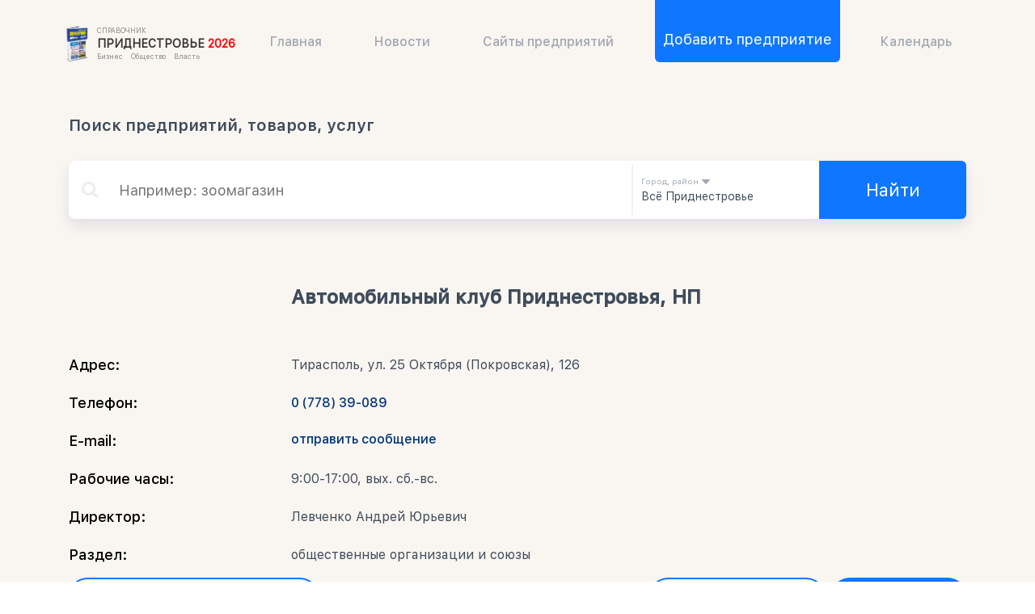

--- FILE ---
content_type: text/html
request_url: https://pmr.md/c27177245ee619c944dc4d97b914e9bf/news
body_size: 76525
content:
<!DOCTYPE html><html lang="ru"><head><meta http-equiv="origin-trial" content="A7vZI3v+Gz7JfuRolKNM4Aff6zaGuT7X0mf3wtoZTnKv6497cVMnhy03KDqX7kBz/q/[base64]"><meta charset="utf-8"><meta name="viewport" content="width=device-width,initial-scale=1,shrink-to-fit=no"><meta name="theme-color" content="#000000"><meta name="yandex-verification" content="68183fbb8b78d271"><meta name="yandex-verification" content="5a63a64170678730"><link rel="manifest" href="/manifest.json"><link rel="shortcut icon" href="/favicon.ico"><script type="text/javascript" async="" charset="utf-8" src="https://www.gstatic.com/recaptcha/releases/N67nZn4AqZkNcbeMu4prBgzg/recaptcha__en.js" crossorigin="anonymous" integrity="sha384-8HATTPUsU/SjrV9KR44/tgBG8Czia5FPTCnvn3iAGBsMsUqgy9L0h45QhvFE9aql"></script><script async="" src="https://mc.yandex.ru/metrika/tag.js"></script><script src="https://cdnjs.cloudflare.com/ajax/libs/postscribe/2.0.8/postscribe.min.js"></script><script src="https://www.google.com/recaptcha/api.js?onload=onloadCallback&amp;render=explicit" async="" defer="defer"></script><link href="/static/css/1.39bb6aba.chunk.css" rel="stylesheet"><link href="/static/css/main.fabcc0a8.chunk.css" rel="stylesheet"><style data-styled="" data-styled-version="4.4.1"></style><style data-emotion=""></style><title>Автомобильный клуб Приднестровья, НП</title><meta name="description" content="поведение, продвижение безопасного отношения на дороге."><meta name="keywords" content="автомобильный клуб приднестровья"><meta name="og:title" content="Автомобильный клуб Приднестровья, НП"><meta name="og:description" content="поведение, продвижение безопасного отношения на дороге."><meta property="og:image" content="pmr.md/null"><link rel="canonical" href="https://pmr.md/c27177245ee619c944dc4d97b914e9bf/avtomobilniy_klub_pridnestrovya_np.html"></head><body><noscript>You need to enable JavaScript to run this app.</noscript><div id="root"><div class="sc-ekkqgF kZDGBF"><header class="container"><header class="sc-iAyFgw leBoCm"><div class="Container "><img class="burger_left" src="[data-uri]" alt=""><div class="sc-hSdWYo fnoNMN"><img src="/static/media/directoryBook.386bb5b5.png" alt="bookLogo" class="sc-brqgnP fhsdtb"><div><div class="sc-eHgmQL fpwSqK">СПРАВОЧНИК</div><div class="sc-cvbbAY kgLZLN"><b>ПРИДНЕСТРОВЬЕ</b> <b style="color: red;">2026</b></div><div class="sc-jWBwVP eUKZYO">Бизнес &nbsp;&nbsp;&nbsp; Общество &nbsp;&nbsp;&nbsp; Власть</div></div></div><div class="sc-cMljjf hZgWXo ContainerNavMob"><div style="margin-top: 26px;"><a class="sc-bdVaJa sc-jDwBTQ WBfuS" href="/newfirm"><div class="sc-gPEVay cCTaYK"> Добавить предприятие</div></a><a class="sc-bdVaJa sc-jDwBTQ WBfuS" href="/"><div class="sc-iRbamj bBTvrH"><svg xmlns="http://www.w3.org/2000/svg" width="18" height="18" viewBox="0 0 34 34" style="margin-right: 10px;"><g fill="none" fill-rule="evenodd"><path fill="none" d="M0 0h34v34H0z"></path><path fill="#3e4c5b" fill-rule="nonzero" d="M33.636 15.127L17.699 1.261a1.059 1.059 0 0 0-1.392 0L10.625 6.2v-2A2.13 2.13 0 0 0 8.5 2.066 2.13 2.13 0 0 0 6.375 4.2v5.698l-6.01 5.229a1.072 1.072 0 0 0-.105 1.506c.386.444 1.056.49 1.5.107L17 3.48l15.238 13.26a1.061 1.061 0 0 0 1.498-.107c.39-.446.34-1.116-.1-1.506z"></path><path fill="#3e4c5b" fill-rule="nonzero" d="M18.819 9.477a2.068 2.068 0 0 0-2.64 0l-10.417 8.57A2.09 2.09 0 0 0 5 19.666v10.243C5 31.063 5.933 32 7.083 32h6.25V21.546h8.334V32h6.25A2.09 2.09 0 0 0 30 29.91V19.665c0-.632-.281-1.221-.765-1.617L18.82 9.477z"></path></g></svg>Главная</div></a><a class="sc-bdVaJa sc-jDwBTQ WBfuS" href="/news"><div class="sc-iRbamj bBTvrH"><svg xmlns="http://www.w3.org/2000/svg" viewBox="0 0 510 510" width="18px" height="18px" style="margin-right: 10px;"><g><path d="M408,510c28.05,0,51-22.95,51-51V51c0-28.05-22.95-51-51-51H255v178.5l-63.75-38.25L127.5,178.5V0H102    C73.95,0,51,22.95,51,51v408c0,28.05,22.95,51,51,51H408z" fill="#3e4c5b"></path></g></svg>Новости</div></a><a class="sc-bdVaJa sc-jDwBTQ WBfuS" href="/siteindex"><div class="sc-iRbamj bBTvrH"><svg xmlns="http://www.w3.org/2000/svg" viewBox="0 0 510 510" width="18px" height="18px" style="margin-right: 10px;"><g><path d="M408,510c28.05,0,51-22.95,51-51V51c0-28.05-22.95-51-51-51H255v178.5l-63.75-38.25L127.5,178.5V0H102    C73.95,0,51,22.95,51,51v408c0,28.05,22.95,51,51,51H408z" fill="#3e4c5b"></path></g></svg>Список предприятий</div> </a><a class="sc-bdVaJa sc-jDwBTQ WBfuS" href="/blackList"><div class="sc-iRbamj bBTvrH"><svg xmlns="http://www.w3.org/2000/svg" viewBox="0 0 350 350" width="18px" height="18px" style="margin-right: 10px;"><g><path d="M175,171.173c38.914,0,70.463-38.318,70.463-85.586C245.463,38.318,235.105,0,175,0s-70.465,38.318-70.465,85.587   C104.535,132.855,136.084,171.173,175,171.173z" fill="#3e4c5b"></path><path d="M41.909,301.853C41.897,298.971,41.885,301.041,41.909,301.853L41.909,301.853z" fill="#3e4c5b"></path><path d="M308.085,304.104C308.123,303.315,308.098,298.63,308.085,304.104L308.085,304.104z" fill="#3e4c5b"></path><path d="M307.935,298.397c-1.305-82.342-12.059-105.805-94.352-120.657c0,0-11.584,14.761-38.584,14.761   s-38.586-14.761-38.586-14.761c-81.395,14.69-92.803,37.805-94.303,117.982c-0.123,6.547-0.18,6.891-0.202,6.131   c0.005,1.424,0.011,4.058,0.011,8.651c0,0,19.592,39.496,133.08,39.496c113.486,0,133.08-39.496,133.08-39.496   c0-2.951,0.002-5.003,0.005-6.399C308.062,304.575,308.018,303.664,307.935,298.397z" fill="#3e4c5b"></path></g></svg>Черный список ПМР</div></a><a class="sc-bdVaJa sc-jDwBTQ WBfuS" href="/calendar"> <div class="sc-iRbamj bBTvrH"> <svg xmlns="http://www.w3.org/2000/svg" viewBox="0 0 510 510" width="18px" height="18px" style="margin-right: 10px;"><g><path d="M408,510c28.05,0,51-22.95,51-51V51c0-28.05-22.95-51-51-51H255v178.5l-63.75-38.25L127.5,178.5V0H102    C73.95,0,51,22.95,51,51v408c0,28.05,22.95,51,51,51H408z" fill="#3e4c5b"></path></g></svg> Календарь </div> </a><a class="sc-bdVaJa sc-jDwBTQ WBfuS" href="/contacts"> <div class="sc-iRbamj bBTvrH"><svg xmlns="http://www.w3.org/2000/svg" viewBox="0 0 350 350" width="18px" height="18px" style="margin-right: 10px;"><g><path d="M175,171.173c38.914,0,70.463-38.318,70.463-85.586C245.463,38.318,235.105,0,175,0s-70.465,38.318-70.465,85.587   C104.535,132.855,136.084,171.173,175,171.173z" fill="#3e4c5b"></path><path d="M41.909,301.853C41.897,298.971,41.885,301.041,41.909,301.853L41.909,301.853z" fill="#3e4c5b"></path><path d="M308.085,304.104C308.123,303.315,308.098,298.63,308.085,304.104L308.085,304.104z" fill="#3e4c5b"></path><path d="M307.935,298.397c-1.305-82.342-12.059-105.805-94.352-120.657c0,0-11.584,14.761-38.584,14.761   s-38.586-14.761-38.586-14.761c-81.395,14.69-92.803,37.805-94.303,117.982c-0.123,6.547-0.18,6.891-0.202,6.131   c0.005,1.424,0.011,4.058,0.011,8.651c0,0,19.592,39.496,133.08,39.496c113.486,0,133.08-39.496,133.08-39.496   c0-2.951,0.002-5.003,0.005-6.399C308.062,304.575,308.018,303.664,307.935,298.397z" fill="#3e4c5b"></path></g></svg> Контакты </div> </a></div></div><div class="outside"></div></div><div class="sc-cMljjf hZgWXo ContainerNavbar"><a class="sc-bdVaJa sc-jDwBTQ WBfuS" href="/">Главная</a><a class="sc-bdVaJa sc-jDwBTQ WBfuS" href="/news">Новости</a><a class="sc-bdVaJa sc-jDwBTQ WBfuS" href="/siteindex">Сайты предприятий</a><a class="sc-bdVaJa sc-jAaTju cUrmty" href="/newfirm">Добавить предприятие</a><a class="sc-bdVaJa sc-jDwBTQ WBfuS" href="/calendar">Календарь</a></div></header></header><div class="sc-hrWEMg jtIrrY"><div class="sc-jqCOkK hCYBKw container"><div class="sc-bbmXgH gAgrou col-lg-12">Поиск предприятий, товаров, услуг</div><div class="sc-hqyNC jeDmVf"><div style="margin-left: 9px; margin-right: 19px;"><img src="[data-uri]" alt="" style="width: 34px; opacity: 0.2;"></div><input id="search-input" type="search" autocomplete="off" class="sc-jbKcbu jusVof" value="" placeholder="Например: центр занятости Григориополь"><div class="sc-dNLxif cPghuW"></div><div class="sc-TOsTZ dMOEAT"><div class="sc-kgAjT ewzHDQ"><div style="flex-direction: column; position: relative; width: 100%;"><div><span class="sc-hmzhuo dMXOIJ">Город, район</span><svg xmlns="http://www.w3.org/2000/svg" width="10" height="6" viewBox="0 0 10 6"><g fill="none" fill-rule="evenodd"><path fill="#D8D8D8" fill-opacity="0" d="M-1-4h12V8H-1z"></path><path fill="#A1A9B3" d="M.094.781C.03.72 0 .625 0 .5 0 .354.052.234.156.14A.541.541 0 0 1 .531 0H9.47c.146 0 .27.047.375.14A.462.462 0 0 1 10 .5a.338.338 0 0 1-.094.25l-.062.094-4.25 4.875C5.406 5.906 5.208 6 5 6c-.208 0-.406-.094-.594-.281L.156.844.094.78z"></path></g></svg></div><span class="sc-frDJqD cDJjGb">Всё Приднестровье</span></div></div><ul class="sc-cJSrbW ffKFCy"><li class="sc-ksYbfQ ljJSsr">Тирасполь</li><li class="sc-ksYbfQ ljJSsr">Бендеры</li><li class="sc-ksYbfQ ljJSsr">Рыбница</li><li class="sc-ksYbfQ ljJSsr">Дубоссары</li><li class="sc-ksYbfQ ljJSsr">Слободзея</li><li class="sc-ksYbfQ ljJSsr">Григориополь</li><li class="sc-ksYbfQ ljJSsr">Каменка</li><li class="sc-ksYbfQ ljJSsr">Днестровск</li><li class="sc-ksYbfQ ljJSsr">Р. Молдова</li><li class="sc-ksYbfQ ljJSsr">Органы госвласти</li><li class="sc-ksYbfQ ljJSsr">Всё Приднестровье</li></ul></div><button class="sc-kvZOFW iqropC">Найти</button></div></div><div class="sc-fjmCvl iyTGkP"><div class="sc-dymIpo gBlKXJ"><div></div><div><h1 class="sc-gFaPwZ hjEFZv">Автомобильный клуб Приднестровья, НП</h1></div><div class="sc-jzgbtB gKiKGW"></div></div><div class="sc-eTuwsz dARsFZ"><div class="sc-gwVKww dYdhxh"><div class="sc-hXRMBi aGrVK">Адрес:</div><div class="sc-epnACN iomlsT">Тирасполь, ул. 25 Октября (Покровская), 126</div></div><div class="sc-gwVKww dYdhxh"><div class="sc-hXRMBi aGrVK">Телефон:</div><div class="sc-iuJeZd kDEQax"><div class="sc-iQNlJl dKEsSS"><a href="tel: 0 (778) 39-089" class="sc-hZSUBg dSUHya">0 (778) 39-089</a><div class="sc-epnACN iomlsT" style="margin: 0px 8px 0px 0px;"></div></div></div></div><div class="sc-gwVKww dYdhxh"><div class="sc-hXRMBi aGrVK">E-mail:</div><a href="/c27177245ee619c944dc4d97b914e9bf/news/message" class="sc-cMhqgX fmmvVM">отправить сообщение</a></div><div class="sc-gwVKww dYdhxh"><div class="sc-hXRMBi aGrVK">Рабочие часы:</div><div class="sc-epnACN iomlsT">9:00-17:00, вых. сб.-вс.</div></div><div class="sc-gwVKww dYdhxh"><div class="sc-hXRMBi aGrVK">Директор:</div><div class="sc-epnACN iomlsT"><span class="sc-cmthru bQinrt">Левченко Андрей Юрьевич</span></div></div><div class="sc-gwVKww dYdhxh"><div class="sc-hXRMBi aGrVK">Раздел:</div><div class="sc-epnACN iomlsT">общественные организации и союзы</div></div></div><div id="Map" class="sc-cbkKFq eBORly"><div class="sc-krvtoX jgQbzT"><button class="sc-gipzik jWaKeh">Вернуться к результатам поиска</button><div class="sc-krvtoX jgQbzT"><button class="sc-gipzik jWaKeh">Сообщить об ошибке</button><button class="sc-gipzik dBrymb"> Редактировать </button></div></div><div class="sc-gojNiO juYaUz errorMessage" style="display: none;"><div><img src="[data-uri]" alt="close" style="position: absolute; right: 18px; top: 10px; cursor: pointer;"></div><div class="sc-daURTG iuSEDG" style="margin-bottom: 11px; margin-top: 28px;">Отправка сообщения об ошибке</div><div class="sc-bXGyLb eNIkTh">ВНИМАНИЕ! Для отправки сообщения необходимо заполнить все поля. Заранее благодарим.</div><form style="display: flex; flex-direction: column; width: 100%;"><div class="sc-lkqHmb haisbP"><div class="sc-daURTG iuSEDG">Имя:</div><input name="name"></div><div class="sc-lkqHmb haisbP"><div class="sc-daURTG iuSEDG">Тел.:</div><input name="phoneNumber"></div><div class="sc-lkqHmb haisbP"><div class="sc-daURTG iuSEDG">E-mail:</div><input name="email"></div><div class="sc-lkqHmb haisbP"><textarea name="text"></textarea></div><div class="sc-lkqHmb haisbP"><div><div></div><input name="captcha" value="" style="display: none;"></div></div><button type="submit" class="sc-eLExRp cOEzVk">Отправить</button></form></div></div><div class="sc-rBLzX loZbLY"><span class="sc-hGoxap iSSugn">Статистика просмотров страницы</span><div class="sc-bMvGRv bHrwiP"><div class="sc-CtfFt foDglN"><div class="sc-laTMn igigeq">4</div><span>за месяц</span></div><div class="sc-CtfFt foDglN"><div class="sc-laTMn igigeq">25</div><span>за год</span></div><div class="sc-CtfFt foDglN"><div class="sc-laTMn igigeq">1814</div><span>всего</span></div></div></div></div><div class="sc-gPWkxV ciQRvf"><span class="sc-kUaPvJ ftbEVb">Похожие организации:</span><a href="/41183e6c01fd8305e2af57c1e01b6cab/dosaaf_avto_oboronnoe_sportivno_tehnicheskoe_obshchestvo_pridnestrovya_roo.html" class="sc-jVODtj loeUlz"><div class="sc-eMigcr cwAEXK"><div class="sc-TFwJa hZHQrX"><img src="https://pmr.md/images/firm/banner/2936.png" class="sc-bHwgHz edeVoo"></div><div class="sc-fzsDOv usVoq"><span class="sc-krDsej ixPYBx">ДОСААФ Авто, Оборонное спортивно-техническое общество Приднестровья, РОО</span><p class="sc-dTdPqK kdWChf">ул. К. Либкнехта, 169. Телефон: 0 (533) 9-45-27, 0 (533) 9-33-87 (автошкола)</p><div class="sc-itybZL cGaCSP">Город: Тирасполь</div></div></div></a><a href="/2514484fb6b739b88e9b071b411f0b7b/zhenskie_initsiativi_tsentr_sotsialnih_i_pravovih_innovatsiy_np.html" class="sc-jVODtj loeUlz"><div class="sc-eMigcr cwAEXK"><div class="sc-TFwJa hZHQrX"><img src="https://pmr.md/images/firm/banner/7099.png" class="sc-bHwgHz edeVoo"></div><div class="sc-fzsDOv usVoq"><span class="sc-krDsej ixPYBx">Женские инициативы, центр социальных и правовых инноваций, НП</span><p class="sc-dTdPqK kdWChf">ул. Луначарского, 24 (2 этаж, вход со стороны ул. Свердлова). Телефон: 0 (533) 5-27-64, 0 (778) 5-27-64 (Telegram, Viber, WhatsApp) </p><div class="sc-itybZL cGaCSP">Город: Тирасполь</div></div></div></a><a href="/5f9a166c6de52441019065cce0840c31/most_biznes_assotsiatsiya.html" class="sc-jVODtj loeUlz"><div class="sc-eMigcr cwAEXK"><div class="sc-TFwJa hZHQrX"><img src="https://pmr.md/images/firm/banner/9634.jpg" class="sc-bHwgHz edeVoo"></div><div class="sc-fzsDOv usVoq"><span class="sc-krDsej ixPYBx">Мост, бизнес-ассоциация</span><p class="sc-dTdPqK kdWChf">ул. Манойлова, 70. Телефон: 0 (777) 16-501</p><div class="sc-itybZL cGaCSP">Город: Тирасполь</div></div></div></a><a href="/84d07e73cec2fa5c11a799f2d06cc740/osorts_bazoviy_tsentr_reabilitatsii_i_konsultirovaniya_np.html" class="sc-jVODtj loeUlz"><div class="sc-eMigcr cwAEXK"><div class="sc-TFwJa hZHQrX"><img src="https://pmr.md/images/firm/banner/9874.png" class="sc-bHwgHz edeVoo"></div><div class="sc-fzsDOv usVoq"><span class="sc-krDsej ixPYBx">ОСОРЦ, базовый центр реабилитации и консультирования, НП</span><p class="sc-dTdPqK kdWChf">ул. К. Либкнехта, 144. Телефон: 0 (533) 8-55-00</p><div class="sc-itybZL cGaCSP">Город: Тирасполь</div></div></div></a></div></div><div style="background: white;"><footer class="sc-chPdSV kLRsyY container"><div class="sc-kGXeez wiBcw col-lg-9 col-md-12 col-sm-12" style="padding-left: 0px; padding-right: 0px;"><div class="sc-htpNat dbBWIo tan-list"><div class="sc-bwzfXH kzkglX tan-item" id="tan-item-1"><script>function ilogik_showAd165450128(){ilogik_clr="000000;FFFFFF;0000FF;000000;008000";ilogik_or=0;ilogik_uid=681;ilogik_rid=285;ilogik_sid="234x60";ilogik_nid=158;ilogik_rnd=54503661;ilogik_height=60;ilogik_width=234;postscribe("#tan-item-1", '<script type="text/javascript" src="//tan.pridnestrovie.com/js/displayer.js"></s'+'cript>');}ilogik_showAd165450128();</script><script type="text/javascript" src="//tan.pridnestrovie.com/js/displayer.js"></script><iframe src="//tan.pridnestrovie.com/show/index.php?uid=681&amp;rid=285&amp;nid=158&amp;scWidth=800&amp;scHeight=600&amp;scDepth=24&amp;broLang=en&amp;plFlash=0&amp;broName=Mozilla&amp;broVer=an%20unknown%20version&amp;osVer=NOOS&amp;plJava=0&amp;ref=https%3A%2F%2Fpmr.md%2Fc27177245ee619c944dc4d97b914e9bf%2Fnews&amp;wi=234&amp;minwi=0&amp;he=60&amp;sid=234x60&amp;or=0&amp;clr=000000;FFFFFF;0000FF;000000;008000&amp;rnd=872294850" frameborder="0" vspace="0" hspace="0" scrolling="no" marginwidth="0" marginheight="0" width="234" height="76"></iframe></div><div class="sc-bwzfXH kzkglX tan-item" id="tan-item-2"><script>function ilogik_showAd165450128(){ilogik_clr="000000;FFFFFF;0000FF;000000;008000";ilogik_or=0;ilogik_uid=681;ilogik_rid=285;ilogik_sid="234x60";ilogik_nid=158;ilogik_rnd=54503661;ilogik_height=60;ilogik_width=234;postscribe("#tan-item-2", '<script type="text/javascript" src="//tan.pridnestrovie.com/js/displayer.js"></s'+'cript>');}ilogik_showAd165450128();</script><script type="text/javascript" src="//tan.pridnestrovie.com/js/displayer.js"></script><iframe src="//tan.pridnestrovie.com/show/index.php?uid=681&amp;rid=285&amp;nid=158&amp;scWidth=800&amp;scHeight=600&amp;scDepth=24&amp;broLang=en&amp;plFlash=0&amp;broName=Mozilla&amp;broVer=an%20unknown%20version&amp;osVer=NOOS&amp;plJava=0&amp;ref=https%3A%2F%2Fpmr.md%2Fc27177245ee619c944dc4d97b914e9bf%2Fnews&amp;wi=234&amp;minwi=0&amp;he=60&amp;sid=234x60&amp;or=0&amp;clr=000000;FFFFFF;0000FF;000000;008000&amp;rnd=426754126" frameborder="0" vspace="0" hspace="0" scrolling="no" marginwidth="0" marginheight="0" width="234" height="76" style="min-width: 0"></iframe></div><div class="sc-bwzfXH kzkglX tan-item" id="tan-item-3"><script>function ilogik_showAd165450128(){ilogik_clr="000000;FFFFFF;0000FF;000000;008000";ilogik_or=0;ilogik_uid=681;ilogik_rid=285;ilogik_sid="234x60";ilogik_nid=158;ilogik_rnd=54503661;ilogik_height=60;ilogik_width=234;postscribe("#tan-item-3", '<script type="text/javascript" src="//tan.pridnestrovie.com/js/displayer.js"></s'+'cript>');}ilogik_showAd165450128();</script><script type="text/javascript" src="//tan.pridnestrovie.com/js/displayer.js"></script><iframe src="//tan.pridnestrovie.com/show/index.php?uid=681&amp;rid=285&amp;nid=158&amp;scWidth=800&amp;scHeight=600&amp;scDepth=24&amp;broLang=en&amp;plFlash=0&amp;broName=Mozilla&amp;broVer=an%20unknown%20version&amp;osVer=NOOS&amp;plJava=0&amp;ref=https%3A%2F%2Fpmr.md%2Fc27177245ee619c944dc4d97b914e9bf%2Fnews&amp;wi=234&amp;minwi=0&amp;he=60&amp;sid=234x60&amp;or=0&amp;clr=000000;FFFFFF;0000FF;000000;008000&amp;rnd=682482971" frameborder="0" vspace="0" hspace="0" scrolling="no" marginwidth="0" marginheight="0" width="234" height="76" style="min-width: 0"></iframe></div></div><div class="sc-iwsKbI jOpOVb"><div class="sc-ifAKCX eALAWT"><div class="sc-EHOje haVXZI">Свяжитесь с нами:</div><div style="display: flex;"><a target="_blank" href="https://t.me/pmr_mdbot" class="sc-bZQynM iEztyn"><svg xmlns="http://www.w3.org/2000/svg" viewBox="0 0 29 28.875" width="32px" height="32px"><g id="telegram" transform="translate(-0.625 -0.625)"><g id="Footer" transform="translate(-258 -218)"><image id="telegram-2" data-name="telegram" width="29" height="28.875" transform="translate(258.625 218.625)" href="[data-uri]"></image></g></g></svg></a><a target="_blank" href="viber://chat?number=+37377581111" class="sc-bZQynM iEztyn"><svg version="1.1" id="Layer_1" xmlns="http://www.w3.org/2000/svg" viewBox="0 0 29 32" width="32px" height="32px"><title>Shape</title><desc>Created with Sketch.</desc><g id="Symbols"><g id="Footer" transform="translate(-165.000000, -217.000000)"><g id="СоцСети" transform="translate(150.000000, 185.000000)"></g><g id="icons8-viber_filled" transform="translate(164.000000, 217.000000)"><path id="Shape" fill="#9013FE" d="M28.5,7.8c-0.5-1.9-1.6-3.4-3.1-4.4c-1.9-1.3-4.1-1.8-6.1-2.1c-2.7-0.4-5.1-0.5-7.3-0.2
				C9.8,1.4,8.2,1.8,6.7,2.5C3.9,3.8,2.1,6,1.6,8.9c-0.3,1.4-0.4,2.7-0.5,3.9c-0.2,2.8,0,5.3,0.6,7.6c0.6,2.3,1.8,3.9,3.5,4.9
				c0.4,0.3,1,0.5,1.5,0.7c0.3,0.1,0.6,0.2,0.8,0.3c0.2,0.1,0.2,0.1,0.2,0.3c0,1.6,0,4.7,0,4.7l0,0.7h1.2l0.2-0.2
				c0.1-0.1,3.1-3,4.2-4.2l0.1-0.2c0.2-0.2,0.2-0.2,0.4-0.2c1.4,0,2.9-0.1,4.4-0.2c1.8-0.1,3.8-0.3,5.7-1.1c1.8-0.7,3-1.9,3.8-3.5
				c0.8-1.6,1.3-3.4,1.5-5.4C29.5,13.6,29.3,10.6,28.5,7.8z M22.1,21.5c-0.4,0.7-1.1,1.2-1.9,1.5c-0.6,0.2-1.1,0.2-1.7-0.1
				c-4.7-2-8.4-5.1-10.8-9.6c-0.5-0.9-0.9-1.9-1.3-2.9C6.4,10.3,6.4,10,6.4,9.8c0-1.6,1.2-2.5,2.5-2.7C9.3,7,9.7,7.1,10.1,7.5
				c1,0.9,1.7,2,2.3,3.2c0.3,0.5,0.1,1-0.3,1.4c-0.1,0.1-0.2,0.2-0.3,0.2c-1,0.7-1.1,1.3-0.6,2.4c0.9,1.9,2.4,3.1,4.3,3.9
				c0.5,0.2,1,0.1,1.4-0.3c0.1-0.1,0.1-0.1,0.1-0.2c0.7-1.2,1.8-1.1,2.8-0.4c0.7,0.5,1.3,1,1.9,1.4C22.8,19.9,22.7,20.5,22.1,21.5z
				 M15.9,9.1c-0.2,0-0.4,0-0.7,0.1c-0.4,0.1-0.7-0.2-0.8-0.6c-0.1-0.4,0.2-0.7,0.6-0.8c0.3-0.1,0.6-0.1,0.9-0.1
				c2.9,0,5.3,2.4,5.3,5.3c0,0.3,0,0.6-0.1,0.9c-0.1,0.3-0.3,0.6-0.7,0.6c0,0-0.1,0-0.1,0c-0.4-0.1-0.6-0.4-0.6-0.8
				c0-0.2,0.1-0.4,0.1-0.7C19.9,10.8,18.1,9.1,15.9,9.1z M19.2,13.1c0,0.4-0.3,0.7-0.7,0.7s-0.7-0.3-0.7-0.7c0-1.1-0.9-2-2-2
				c-0.4,0-0.7-0.3-0.7-0.7c0-0.4,0.3-0.7,0.7-0.7C17.7,9.7,19.2,11.3,19.2,13.1z M23,14.6c-0.1,0.3-0.4,0.5-0.7,0.5
				c-0.1,0-0.1,0-0.2,0c-0.4-0.1-0.6-0.4-0.5-0.8c0.1-0.4,0.1-0.9,0.1-1.3c0-3.3-2.7-5.9-5.9-5.9c-0.4,0-0.9,0.1-1.3,0.1
				c-0.4,0.1-0.7-0.1-0.8-0.5c-0.1-0.4,0.1-0.7,0.5-0.8c0.5-0.1,1.1-0.2,1.6-0.2c4,0,7.3,3.3,7.3,7.3C23.2,13.5,23.2,14.1,23,14.6z"></path></g></g></g></svg></a><a target="_blank" href="https://wa.me:/+37377581111" class="sc-bZQynM iEztyn"><svg xmlns="http://www.w3.org/2000/svg" viewBox="0 0 32.2 32.1" width="32px" height="32px"><title>Asset 1</title><g id="Layer_2"><g id="Layer_1-2"><g id="Symbols"><g id="Footer"><g id="icons8-whatsapp_filled"><path id="Shape" fill="#7ed321" d="M16,0A16,16,0,0,0,0,16a15.57,15.57,0,0,0,2.1,7.9l-2,7.3a.66.66,0,0,0,.2.7.76.76,0,0,0,.5.2H1l7.6-1.9a16.46,16.46,0,0,0,7.6,1.9,16,16,0,0,0,16-16A16.31,16.31,0,0,0,16,0Zm8.1,21.6c-.3.9-2,1.8-2.8,1.9a6,6,0,0,1-2.6-.2,11.82,11.82,0,0,1-2.3-.9c-4.1-1.8-6.8-5.9-7-6.1a8,8,0,0,1-1.7-4.2A4.88,4.88,0,0,1,9.1,8.7a1.39,1.39,0,0,1,1.1-.5H11c.3,0,.6-.1.9.7s1.2,2.8,1.3,3a.6.6,0,0,1,0,.7,2.51,2.51,0,0,1-.4.7c-.2.2-.4.5-.6.7s-.4.4-.2.8a12.61,12.61,0,0,0,2.3,2.8,11.11,11.11,0,0,0,3.3,2c.4.2.7.2.9-.1s1-1.2,1.3-1.6.5-.3.9-.2,2.4,1.1,2.8,1.3.7.3.8.5A4.15,4.15,0,0,1,24.1,21.6Z"></path></g></g></g></g></g></svg></a></div></div><div class="sc-gzVnrw jcpjMT"><div class="sc-htoDjs kxXJGG">Мы в социальных сетях:</div><div style="display: flex;"><a target="_blank" href="https://www.facebook.com/groups/pmr.business/" class="sc-dnqmqq hckHeC"><svg id="icons8-facebook" xmlns="http://www.w3.org/2000/svg" viewBox="0 0 32 32" width="32px" height="32px"><g id="Footer" transform="translate(-472 -216)"><g id="icons8-facebook-2" transform="translate(472 216)"><path id="Shape" fill="#3f51b5" d="M32,27.556A4.444,4.444,0,0,1,27.556,32H4.444A4.444,4.444,0,0,1,0,27.556V4.444A4.444,4.444,0,0,1,4.444,0H27.556A4.444,4.444,0,0,1,32,4.444Z"></path><path id="Shape-2" fill="#fff" d="M25.216,16.889H22.222V28.444H17.778V16.889H15.111V13.333h2.667V11.191c0-3.118,1.3-4.969,4.971-4.969h3.029V9.778H23.745c-1.43,0-1.523.533-1.523,1.532v2.024h3.556Z"></path></g></g></svg></a><a target="_blank" href="https://ok.ru/group/58352620732526" class="sc-dnqmqq hckHeC"><svg xmlns="http://www.w3.org/2000/svg" viewBox="0 0 32 32" height="32px" width="32px"><g id="icons8-odnoklassniki" transform="translate(-0.333)"><g id="Footer" transform="translate(-525 -216)"><g id="icons8-odnoklassniki-2" data-name="icons8-odnoklassniki" transform="translate(525.333 216)"><path id="Shape" class="cls-1" fill="#ff9800" d="M32,27.556A4.4,4.4,0,0,1,27.556,32H4.444A4.4,4.4,0,0,1,0,27.556V4.444A4.4,4.4,0,0,1,4.444,0H27.556A4.4,4.4,0,0,1,32,4.444Z"></path><path id="Shape-2" data-name="Shape" class="cls-2" fill="#fff" d="M18.578,21.689a10.214,10.214,0,0,0,3.644-1.511,1.875,1.875,0,0,0-1.956-3.2,8.185,8.185,0,0,1-8.533,0,1.875,1.875,0,0,0-1.956,3.2,11.75,11.75,0,0,0,3.644,1.511L9.867,25.244a1.933,1.933,0,0,0,0,2.667,1.809,1.809,0,0,0,1.333.533,1.96,1.96,0,0,0,1.333-.533L16,24.444l3.467,3.467a1.886,1.886,0,0,0,2.667-2.667ZM16,3.556a6.222,6.222,0,1,0,6.222,6.222A6.184,6.184,0,0,0,16,3.556Zm0,8.889a2.667,2.667,0,1,1,2.667-2.667A2.619,2.619,0,0,1,16,12.444Z"></path></g></g></g></svg></a><a target="_blank" href="https://vk.com/pmr_business" class="sc-dnqmqq hckHeC"><svg xmlns="http://www.w3.org/2000/svg" viewBox="0 0 32 32" width="32px" height="32px"><g id="icons8-vk_com" transform="translate(-0.667)"><g id="Footer" transform="translate(-578 -216)"><g id="icons8-vk_com-2" transform="translate(578.667 216)"><path id="Shape" class="cls-1" fill="#0288d1" d="M32,27.556A4.444,4.444,0,0,1,27.556,32H4.444A4.444,4.444,0,0,1,0,27.556V4.444A4.444,4.444,0,0,1,4.444,0H27.556A4.444,4.444,0,0,1,32,4.444Z"></path><path id="Shape-2" class="cls-2" fill="#fff" d="M24.164,18.985a10.362,10.362,0,0,1,2.3,2.684c.765,1.285-.847,1.388-.847,1.388l-3.087.043a2.176,2.176,0,0,1-1.538-.473c-1.155-.8-2.733-2.883-3.581-2.612s-.587,2.458-.587,2.458a.622.622,0,0,1-.82.622h-.889A8.915,8.915,0,0,1,9.13,20.282C6.2,17.2,3.753,11.443,3.753,11.443s-.148-.367.012-.561c.184-.22.679-.215.679-.215h3.3a1.317,1.317,0,0,1,.533.21,1.01,1.01,0,0,1,.287.392,17.317,17.317,0,0,0,1.106,2.307c1.379,2.411,2.021,2.938,2.49,2.677.683-.376.477-3.4.477-3.4a3.409,3.409,0,0,0-.344-1.591,1.552,1.552,0,0,0-1.025-.524c-.188-.02.117-.459.514-.654a7.47,7.47,0,0,1,2.885-.3c.966.011,1.331,0,1.331,0,1.139.278.752,1.353.752,3.925,0,.826-.147,1.986.441,2.368.254.167,1.165.192,2.711-2.464.734-1.26,1.316-2.445,1.316-2.445a.765.765,0,0,1,.757-.5l3.476.016s1.045-.129,1.213.35c.179.5-.427,1.374-1.845,3.287C22.488,17.463,22.229,17.171,24.164,18.985Z"></path></g></g></g></svg></a><a target="_blank" href="https://www.instagram.com/pmr_business/" class="sc-dnqmqq hckHeC"><svg id="icons8-instagram_new_2" xmlns="http://www.w3.org/2000/svg" viewBox="0 0 32 32" width="32px" height="32px"><g id="Footer" transform="translate(-632 -216)"><g id="icons8-instagram_new-2" transform="translate(632 216)"><g id="icons8-instagram_new"><path id="Shape" class="cls-1" fill="#304ffe" d="M23.111,32H8.889A8.915,8.915,0,0,1,0,23.111V8.889A8.915,8.915,0,0,1,8.889,0H23.111A8.915,8.915,0,0,1,32,8.889V23.111A8.915,8.915,0,0,1,23.111,32Z"></path><path id="Shape-2" class="cls-2" fill="rgba(48,79,254,0.29)" d="M0,8.889V23.111A8.915,8.915,0,0,0,8.889,32H23.111A8.915,8.915,0,0,0,32,23.111V8.889A7.669,7.669,0,0,0,31.644,6.4,29.185,29.185,0,0,0,13.333,0,28.492,28.492,0,0,0,3.822,1.6,8.846,8.846,0,0,0,0,8.889Z"></path><path id="Shape-3" class="cls-3" fill="#6200ea" d="M13.333,1.778A28.275,28.275,0,0,0,1.067,4.622,8.933,8.933,0,0,0,0,8.889V23.111A8.915,8.915,0,0,0,8.889,32H23.111A8.915,8.915,0,0,0,32,23.111V9.067A27.377,27.377,0,0,0,13.333,1.778Z"></path><path id="Shape-4" class="cls-4" fill="#673ab7" d="M32,11.556a25.829,25.829,0,0,0-18.667-8A25.423,25.423,0,0,0,.178,7.2,9.845,9.845,0,0,0,0,8.889V23.111A8.915,8.915,0,0,0,8.889,32H23.111A8.915,8.915,0,0,0,32,23.111Z"></path><path id="Shape-5" class="cls-5" fill="#8e24aa" d="M32,14.222A23.888,23.888,0,0,0,13.333,5.333,23.645,23.645,0,0,0,0,9.422V23.111A8.915,8.915,0,0,0,8.889,32H23.111A8.915,8.915,0,0,0,32,23.111Z"></path><path id="Shape-6" class="cls-6" fill="#c2185b" d="M32,23.111V17.244A22.406,22.406,0,0,0,13.333,7.111,22.45,22.45,0,0,0,0,11.556V23.111A8.915,8.915,0,0,0,8.889,32H23.111A8.915,8.915,0,0,0,32,23.111Z"></path><path id="Shape-7" class="cls-7" fill="#d81b60" d="M32,23.111V20.978A20.416,20.416,0,0,0,0,13.867v9.244A8.915,8.915,0,0,0,8.889,32H23.111A8.915,8.915,0,0,0,32,23.111Z"></path><path id="Shape-8" class="cls-8" fill="#f50057" d="M31.644,25.6A18.686,18.686,0,0,0,0,16.267v6.844A8.915,8.915,0,0,0,8.889,32H23.111A8.88,8.88,0,0,0,31.644,25.6Z"></path><path id="Shape-9" class="cls-9" fill="#ff1744" d="M30.133,28.444A16.814,16.814,0,0,0,0,19.022v4.089A8.915,8.915,0,0,0,8.889,32H23.111A8.837,8.837,0,0,0,30.133,28.444Z"></path><path id="Shape-10" class="cls-10" fill="#ff5722" d="M13.333,14.222A15.064,15.064,0,0,0,0,22.222v.889A8.915,8.915,0,0,0,8.889,32H23.111a8.311,8.311,0,0,0,5.244-1.778c0-.267.089-.622.089-.889A15.1,15.1,0,0,0,13.333,14.222Z"></path><path id="Shape-11" class="cls-11" fill="#ff6f00" d="M13.333,16A13.26,13.26,0,0,0,.444,25.956,8.839,8.839,0,0,0,8.889,32H23.111a8.509,8.509,0,0,0,3.378-.711,14.535,14.535,0,0,0,.178-1.956A13.315,13.315,0,0,0,13.333,16Z"></path><path id="Shape-12" class="cls-12" fill="#ff9800" d="M13.333,17.778A11.41,11.41,0,0,0,1.867,28.444,8.837,8.837,0,0,0,8.889,32H23.111a8.758,8.758,0,0,0,1.511-.178,11.245,11.245,0,0,0,.267-2.489A11.533,11.533,0,0,0,13.333,17.778Z"></path><path id="Shape-13" class="cls-13" fill="#ffc107" d="M22.756,32a9.176,9.176,0,0,0,.356-2.667,9.778,9.778,0,1,0-19.556,0,3.024,3.024,0,0,0,.089.889A9.081,9.081,0,0,0,8.889,32Z"></path><path id="Shape-14" class="cls-14" fill="#ffd54f" d="M13.333,21.333a7.967,7.967,0,0,0-8,8A7.577,7.577,0,0,0,5.6,31.378,8.035,8.035,0,0,0,8.889,32h12a8.379,8.379,0,0,0,.444-2.667A7.967,7.967,0,0,0,13.333,21.333Z"></path><path id="Shape-15" class="cls-15" fill="#ffe082" d="M13.333,23.2a6.184,6.184,0,0,0-6.222,6.222,5.965,5.965,0,0,0,.533,2.489A5.868,5.868,0,0,0,8.889,32H19.022a6.376,6.376,0,0,0,.533-2.578A6.184,6.184,0,0,0,13.333,23.2Z"></path><path id="Shape-16" class="cls-16" fill="#ffecb3" d="M13.333,24.978a4.4,4.4,0,0,0-4.444,4.444A4.3,4.3,0,0,0,9.778,32h7.111a4.3,4.3,0,0,0,.889-2.578A4.4,4.4,0,0,0,13.333,24.978Z"></path><path id="Shape-17" class="cls-17" fill="#fff" d="M21.333,28.444H10.667a7.132,7.132,0,0,1-7.111-7.111V10.667a7.132,7.132,0,0,1,7.111-7.111H21.333a7.132,7.132,0,0,1,7.111,7.111V21.333A7.132,7.132,0,0,1,21.333,28.444ZM10.667,5.333a5.349,5.349,0,0,0-5.333,5.333V21.333a5.349,5.349,0,0,0,5.333,5.333H21.333a5.349,5.349,0,0,0,5.333-5.333V10.667a5.349,5.349,0,0,0-5.333-5.333Z"></path><path id="Shape-18" class="cls-17" fill="#fff" d="M16,22.222A6.222,6.222,0,1,1,22.222,16,6.184,6.184,0,0,1,16,22.222Zm0-10.667A4.444,4.444,0,1,0,20.444,16,4.4,4.4,0,0,0,16,11.556Z"></path><path id="Shape-19" class="cls-17" fill="#fff" d="M23.111,8.889a.889.889,0,1,1-1.778,0,.889.889,0,1,1,1.778,0Z"></path></g></g></g></svg></a></div></div><div class="sc-gZMcBi iTpOaM"><div class="sc-VigVT aKNtM">Контакты:</div><a href="/contacts" class="sc-gqjmRU jvwtQj">Бизнес-портала</a></div></div><a href="/blackList" class="sc-bxivhb aJrZH">Черный список</a><div class="sc-kpOJdX gIdnGz"><a aria-current="page" class="sc-bdVaJa sc-kgoBCf bKoGPi active" href="/">1998-2026, Бизнес-портал Приднестровья</a><div class="sc-dxgOiQ kkTegV"><span id="counterLive" class="sc-cSHVUG sc-kAzzGY gnmqWF"><a href="//www.liveinternet.ru/click" target="_blank"><img src="//counter.yadro.ru/hit?t14.2;r;s800*600*24;uhttps%3A//pmr.md/c27177245ee619c944dc4d97b914e9bf/news;h%u041F%u0440%u0438%u0434%u043D%u0435%u0441%u0442%u0440%u043E%u0432%u044C%u0435;0.12026028800402999" alt="" title="LiveInternet: показано число просмотров за 24 часа, посетителей за 24 часа и за сегодня" width="88" height="31"></a></span></div></div></div><ul class="sc-jTzLTM cmGqiA"><div class="sc-fjdhpX ibhaDK">Полезные ссылки:</div><li class="sc-jzJRlG hpixGO"><a target="_blank" href="http://president.gospmr.org/"> Президент ПМР </a></li><li class="sc-jzJRlG hpixGO"><a target="_blank" href="http://www.vspmr.org/"> Верховный Совет ПМР </a></li><li class="sc-jzJRlG hpixGO"><a target="_blank" href="https://pravopmr.ru/"> Законодательство ПМР </a></li><li class="sc-jzJRlG hpixGO"><a target="_blank" href="https://government.gospmr.org/"> Правительство ПМР </a></li><li class="sc-jzJRlG hpixGO"><a target="_blank" href="http://customs.gospmr.org/"> Таможенный комитет ПМР </a></li><li class="sc-jzJRlG hpixGO"><a target="_blank" href="http://minfin-pmr.org/"> Минфин ПМР </a></li><li class="sc-jzJRlG hpixGO"><a target="_blank" href="http://mer.gospmr.org/"> Минэкономразвития ПМР </a></li><li class="sc-jzJRlG hpixGO"><a target="_blank" href="http://minjust.org/web.nsf"> Минюст ПМР </a></li><li class="sc-jzJRlG hpixGO"><a target="_blank" href="http://arbitr.gospmr.org/"> Арбитражный суд ПМР </a></li></ul></footer></div><div class="sc-jlyJG fXUyKh"><svg width="20" height="12" viewBox="0 0 20 12" fill="none" xmlns="http://www.w3.org/2000/svg"><path d="M19.0151 11.0018C19.5051 10.5118 19.5051 9.72185 19.0151 9.23185L10.7051 0.921845C10.3151 0.531845 9.68505 0.531845 9.29505 0.921845L0.985054 9.23185C0.495054 9.72185 0.495054 10.5118 0.985054 11.0018C1.47505 11.4918 2.26505 11.4918 2.75505 11.0018L10.0051 3.76185L17.2551 11.0118C17.7351 11.4918 18.5351 11.4918 19.0151 11.0018Z" fill="white"></path></svg></div></div></div><div id="video"></div><div id="myMap"></div><a href="https://metrika.yandex.ru/stat/?id=54466606&amp;from=informer" target="_blank" rel="nofollow"><img src="https://informer.yandex.ru/informer/54466606/3_1_FFFFFFFF_EFEFEFFF_0_pageviews" style="width:88px;height:31px;border:0;display:none" alt="Яндекс.Метрика" title="Яндекс.Метрика: данные за сегодня (просмотры, визиты и уникальные посетители)" class="ym-advanced-informer" data-cid="54466606" data-lang="ru"></a><script type="text/javascript">!function(e,t,a,n,c,m,r){e.ym=e.ym||function(){(e.ym.a=e.ym.a||[]).push(arguments)},e.ym.l=1*new Date,m=t.createElement(a),r=t.getElementsByTagName(a)[0],m.async=1,m.src="https://mc.yandex.ru/metrika/tag.js",r.parentNode.insertBefore(m,r)}(window,document,"script"),ym(54466606,"init",{clickmap:!0,trackLinks:!0,accurateTrackBounce:!0})</script><noscript><div><img src="https://mc.yandex.ru/watch/54466606" style="position:absolute;left:-9999px" alt=""/></div></noscript><script>!function(l){function e(e){for(var r,t,n=e[0],o=e[1],u=e[2],f=0,i=[];f<n.length;f++)t=n[f],p[t]&&i.push(p[t][0]),p[t]=0;for(r in o)Object.prototype.hasOwnProperty.call(o,r)&&(l[r]=o[r]);for(s&&s(e);i.length;)i.shift()();return c.push.apply(c,u||[]),a()}function a(){for(var e,r=0;r<c.length;r++){for(var t=c[r],n=!0,o=1;o<t.length;o++){var u=t[o];0!==p[u]&&(n=!1)}n&&(c.splice(r--,1),e=f(f.s=t[0]))}return e}var t={},p={2:0},c=[];function f(e){if(t[e])return t[e].exports;var r=t[e]={i:e,l:!1,exports:{}};return l[e].call(r.exports,r,r.exports,f),r.l=!0,r.exports}f.m=l,f.c=t,f.d=function(e,r,t){f.o(e,r)||Object.defineProperty(e,r,{enumerable:!0,get:t})},f.r=function(e){"undefined"!=typeof Symbol&&Symbol.toStringTag&&Object.defineProperty(e,Symbol.toStringTag,{value:"Module"}),Object.defineProperty(e,"__esModule",{value:!0})},f.t=function(r,e){if(1&e&&(r=f(r)),8&e)return r;if(4&e&&"object"==typeof r&&r&&r.__esModule)return r;var t=Object.create(null);if(f.r(t),Object.defineProperty(t,"default",{enumerable:!0,value:r}),2&e&&"string"!=typeof r)for(var n in r)f.d(t,n,function(e){return r[e]}.bind(null,n));return t},f.n=function(e){var r=e&&e.__esModule?function(){return e.default}:function(){return e};return f.d(r,"a",r),r},f.o=function(e,r){return Object.prototype.hasOwnProperty.call(e,r)},f.p="/";var r=window.webpackJsonp=window.webpackJsonp||[],n=r.push.bind(r);r.push=e,r=r.slice();for(var o=0;o<r.length;o++)e(r[o]);var s=n;a()}([])</script><script src="/static/js/1.a7858c14.chunk.js"></script><script src="/static/js/main.009c8c68.chunk.js"></script></body></html>

--- FILE ---
content_type: text/html; charset=utf-8
request_url: https://www.google.com/recaptcha/api2/anchor?ar=1&k=6Le7HH8UAAAAANEYXBX1QRe75ORUStXvWZBiRaAx&co=aHR0cHM6Ly9wbXIubWQ6NDQz&hl=en&type=image&v=N67nZn4AqZkNcbeMu4prBgzg&theme=light&size=normal&badge=bottomright&anchor-ms=20000&execute-ms=30000&cb=alfhpp29t5wa
body_size: 49359
content:
<!DOCTYPE HTML><html dir="ltr" lang="en"><head><meta http-equiv="Content-Type" content="text/html; charset=UTF-8">
<meta http-equiv="X-UA-Compatible" content="IE=edge">
<title>reCAPTCHA</title>
<style type="text/css">
/* cyrillic-ext */
@font-face {
  font-family: 'Roboto';
  font-style: normal;
  font-weight: 400;
  font-stretch: 100%;
  src: url(//fonts.gstatic.com/s/roboto/v48/KFO7CnqEu92Fr1ME7kSn66aGLdTylUAMa3GUBHMdazTgWw.woff2) format('woff2');
  unicode-range: U+0460-052F, U+1C80-1C8A, U+20B4, U+2DE0-2DFF, U+A640-A69F, U+FE2E-FE2F;
}
/* cyrillic */
@font-face {
  font-family: 'Roboto';
  font-style: normal;
  font-weight: 400;
  font-stretch: 100%;
  src: url(//fonts.gstatic.com/s/roboto/v48/KFO7CnqEu92Fr1ME7kSn66aGLdTylUAMa3iUBHMdazTgWw.woff2) format('woff2');
  unicode-range: U+0301, U+0400-045F, U+0490-0491, U+04B0-04B1, U+2116;
}
/* greek-ext */
@font-face {
  font-family: 'Roboto';
  font-style: normal;
  font-weight: 400;
  font-stretch: 100%;
  src: url(//fonts.gstatic.com/s/roboto/v48/KFO7CnqEu92Fr1ME7kSn66aGLdTylUAMa3CUBHMdazTgWw.woff2) format('woff2');
  unicode-range: U+1F00-1FFF;
}
/* greek */
@font-face {
  font-family: 'Roboto';
  font-style: normal;
  font-weight: 400;
  font-stretch: 100%;
  src: url(//fonts.gstatic.com/s/roboto/v48/KFO7CnqEu92Fr1ME7kSn66aGLdTylUAMa3-UBHMdazTgWw.woff2) format('woff2');
  unicode-range: U+0370-0377, U+037A-037F, U+0384-038A, U+038C, U+038E-03A1, U+03A3-03FF;
}
/* math */
@font-face {
  font-family: 'Roboto';
  font-style: normal;
  font-weight: 400;
  font-stretch: 100%;
  src: url(//fonts.gstatic.com/s/roboto/v48/KFO7CnqEu92Fr1ME7kSn66aGLdTylUAMawCUBHMdazTgWw.woff2) format('woff2');
  unicode-range: U+0302-0303, U+0305, U+0307-0308, U+0310, U+0312, U+0315, U+031A, U+0326-0327, U+032C, U+032F-0330, U+0332-0333, U+0338, U+033A, U+0346, U+034D, U+0391-03A1, U+03A3-03A9, U+03B1-03C9, U+03D1, U+03D5-03D6, U+03F0-03F1, U+03F4-03F5, U+2016-2017, U+2034-2038, U+203C, U+2040, U+2043, U+2047, U+2050, U+2057, U+205F, U+2070-2071, U+2074-208E, U+2090-209C, U+20D0-20DC, U+20E1, U+20E5-20EF, U+2100-2112, U+2114-2115, U+2117-2121, U+2123-214F, U+2190, U+2192, U+2194-21AE, U+21B0-21E5, U+21F1-21F2, U+21F4-2211, U+2213-2214, U+2216-22FF, U+2308-230B, U+2310, U+2319, U+231C-2321, U+2336-237A, U+237C, U+2395, U+239B-23B7, U+23D0, U+23DC-23E1, U+2474-2475, U+25AF, U+25B3, U+25B7, U+25BD, U+25C1, U+25CA, U+25CC, U+25FB, U+266D-266F, U+27C0-27FF, U+2900-2AFF, U+2B0E-2B11, U+2B30-2B4C, U+2BFE, U+3030, U+FF5B, U+FF5D, U+1D400-1D7FF, U+1EE00-1EEFF;
}
/* symbols */
@font-face {
  font-family: 'Roboto';
  font-style: normal;
  font-weight: 400;
  font-stretch: 100%;
  src: url(//fonts.gstatic.com/s/roboto/v48/KFO7CnqEu92Fr1ME7kSn66aGLdTylUAMaxKUBHMdazTgWw.woff2) format('woff2');
  unicode-range: U+0001-000C, U+000E-001F, U+007F-009F, U+20DD-20E0, U+20E2-20E4, U+2150-218F, U+2190, U+2192, U+2194-2199, U+21AF, U+21E6-21F0, U+21F3, U+2218-2219, U+2299, U+22C4-22C6, U+2300-243F, U+2440-244A, U+2460-24FF, U+25A0-27BF, U+2800-28FF, U+2921-2922, U+2981, U+29BF, U+29EB, U+2B00-2BFF, U+4DC0-4DFF, U+FFF9-FFFB, U+10140-1018E, U+10190-1019C, U+101A0, U+101D0-101FD, U+102E0-102FB, U+10E60-10E7E, U+1D2C0-1D2D3, U+1D2E0-1D37F, U+1F000-1F0FF, U+1F100-1F1AD, U+1F1E6-1F1FF, U+1F30D-1F30F, U+1F315, U+1F31C, U+1F31E, U+1F320-1F32C, U+1F336, U+1F378, U+1F37D, U+1F382, U+1F393-1F39F, U+1F3A7-1F3A8, U+1F3AC-1F3AF, U+1F3C2, U+1F3C4-1F3C6, U+1F3CA-1F3CE, U+1F3D4-1F3E0, U+1F3ED, U+1F3F1-1F3F3, U+1F3F5-1F3F7, U+1F408, U+1F415, U+1F41F, U+1F426, U+1F43F, U+1F441-1F442, U+1F444, U+1F446-1F449, U+1F44C-1F44E, U+1F453, U+1F46A, U+1F47D, U+1F4A3, U+1F4B0, U+1F4B3, U+1F4B9, U+1F4BB, U+1F4BF, U+1F4C8-1F4CB, U+1F4D6, U+1F4DA, U+1F4DF, U+1F4E3-1F4E6, U+1F4EA-1F4ED, U+1F4F7, U+1F4F9-1F4FB, U+1F4FD-1F4FE, U+1F503, U+1F507-1F50B, U+1F50D, U+1F512-1F513, U+1F53E-1F54A, U+1F54F-1F5FA, U+1F610, U+1F650-1F67F, U+1F687, U+1F68D, U+1F691, U+1F694, U+1F698, U+1F6AD, U+1F6B2, U+1F6B9-1F6BA, U+1F6BC, U+1F6C6-1F6CF, U+1F6D3-1F6D7, U+1F6E0-1F6EA, U+1F6F0-1F6F3, U+1F6F7-1F6FC, U+1F700-1F7FF, U+1F800-1F80B, U+1F810-1F847, U+1F850-1F859, U+1F860-1F887, U+1F890-1F8AD, U+1F8B0-1F8BB, U+1F8C0-1F8C1, U+1F900-1F90B, U+1F93B, U+1F946, U+1F984, U+1F996, U+1F9E9, U+1FA00-1FA6F, U+1FA70-1FA7C, U+1FA80-1FA89, U+1FA8F-1FAC6, U+1FACE-1FADC, U+1FADF-1FAE9, U+1FAF0-1FAF8, U+1FB00-1FBFF;
}
/* vietnamese */
@font-face {
  font-family: 'Roboto';
  font-style: normal;
  font-weight: 400;
  font-stretch: 100%;
  src: url(//fonts.gstatic.com/s/roboto/v48/KFO7CnqEu92Fr1ME7kSn66aGLdTylUAMa3OUBHMdazTgWw.woff2) format('woff2');
  unicode-range: U+0102-0103, U+0110-0111, U+0128-0129, U+0168-0169, U+01A0-01A1, U+01AF-01B0, U+0300-0301, U+0303-0304, U+0308-0309, U+0323, U+0329, U+1EA0-1EF9, U+20AB;
}
/* latin-ext */
@font-face {
  font-family: 'Roboto';
  font-style: normal;
  font-weight: 400;
  font-stretch: 100%;
  src: url(//fonts.gstatic.com/s/roboto/v48/KFO7CnqEu92Fr1ME7kSn66aGLdTylUAMa3KUBHMdazTgWw.woff2) format('woff2');
  unicode-range: U+0100-02BA, U+02BD-02C5, U+02C7-02CC, U+02CE-02D7, U+02DD-02FF, U+0304, U+0308, U+0329, U+1D00-1DBF, U+1E00-1E9F, U+1EF2-1EFF, U+2020, U+20A0-20AB, U+20AD-20C0, U+2113, U+2C60-2C7F, U+A720-A7FF;
}
/* latin */
@font-face {
  font-family: 'Roboto';
  font-style: normal;
  font-weight: 400;
  font-stretch: 100%;
  src: url(//fonts.gstatic.com/s/roboto/v48/KFO7CnqEu92Fr1ME7kSn66aGLdTylUAMa3yUBHMdazQ.woff2) format('woff2');
  unicode-range: U+0000-00FF, U+0131, U+0152-0153, U+02BB-02BC, U+02C6, U+02DA, U+02DC, U+0304, U+0308, U+0329, U+2000-206F, U+20AC, U+2122, U+2191, U+2193, U+2212, U+2215, U+FEFF, U+FFFD;
}
/* cyrillic-ext */
@font-face {
  font-family: 'Roboto';
  font-style: normal;
  font-weight: 500;
  font-stretch: 100%;
  src: url(//fonts.gstatic.com/s/roboto/v48/KFO7CnqEu92Fr1ME7kSn66aGLdTylUAMa3GUBHMdazTgWw.woff2) format('woff2');
  unicode-range: U+0460-052F, U+1C80-1C8A, U+20B4, U+2DE0-2DFF, U+A640-A69F, U+FE2E-FE2F;
}
/* cyrillic */
@font-face {
  font-family: 'Roboto';
  font-style: normal;
  font-weight: 500;
  font-stretch: 100%;
  src: url(//fonts.gstatic.com/s/roboto/v48/KFO7CnqEu92Fr1ME7kSn66aGLdTylUAMa3iUBHMdazTgWw.woff2) format('woff2');
  unicode-range: U+0301, U+0400-045F, U+0490-0491, U+04B0-04B1, U+2116;
}
/* greek-ext */
@font-face {
  font-family: 'Roboto';
  font-style: normal;
  font-weight: 500;
  font-stretch: 100%;
  src: url(//fonts.gstatic.com/s/roboto/v48/KFO7CnqEu92Fr1ME7kSn66aGLdTylUAMa3CUBHMdazTgWw.woff2) format('woff2');
  unicode-range: U+1F00-1FFF;
}
/* greek */
@font-face {
  font-family: 'Roboto';
  font-style: normal;
  font-weight: 500;
  font-stretch: 100%;
  src: url(//fonts.gstatic.com/s/roboto/v48/KFO7CnqEu92Fr1ME7kSn66aGLdTylUAMa3-UBHMdazTgWw.woff2) format('woff2');
  unicode-range: U+0370-0377, U+037A-037F, U+0384-038A, U+038C, U+038E-03A1, U+03A3-03FF;
}
/* math */
@font-face {
  font-family: 'Roboto';
  font-style: normal;
  font-weight: 500;
  font-stretch: 100%;
  src: url(//fonts.gstatic.com/s/roboto/v48/KFO7CnqEu92Fr1ME7kSn66aGLdTylUAMawCUBHMdazTgWw.woff2) format('woff2');
  unicode-range: U+0302-0303, U+0305, U+0307-0308, U+0310, U+0312, U+0315, U+031A, U+0326-0327, U+032C, U+032F-0330, U+0332-0333, U+0338, U+033A, U+0346, U+034D, U+0391-03A1, U+03A3-03A9, U+03B1-03C9, U+03D1, U+03D5-03D6, U+03F0-03F1, U+03F4-03F5, U+2016-2017, U+2034-2038, U+203C, U+2040, U+2043, U+2047, U+2050, U+2057, U+205F, U+2070-2071, U+2074-208E, U+2090-209C, U+20D0-20DC, U+20E1, U+20E5-20EF, U+2100-2112, U+2114-2115, U+2117-2121, U+2123-214F, U+2190, U+2192, U+2194-21AE, U+21B0-21E5, U+21F1-21F2, U+21F4-2211, U+2213-2214, U+2216-22FF, U+2308-230B, U+2310, U+2319, U+231C-2321, U+2336-237A, U+237C, U+2395, U+239B-23B7, U+23D0, U+23DC-23E1, U+2474-2475, U+25AF, U+25B3, U+25B7, U+25BD, U+25C1, U+25CA, U+25CC, U+25FB, U+266D-266F, U+27C0-27FF, U+2900-2AFF, U+2B0E-2B11, U+2B30-2B4C, U+2BFE, U+3030, U+FF5B, U+FF5D, U+1D400-1D7FF, U+1EE00-1EEFF;
}
/* symbols */
@font-face {
  font-family: 'Roboto';
  font-style: normal;
  font-weight: 500;
  font-stretch: 100%;
  src: url(//fonts.gstatic.com/s/roboto/v48/KFO7CnqEu92Fr1ME7kSn66aGLdTylUAMaxKUBHMdazTgWw.woff2) format('woff2');
  unicode-range: U+0001-000C, U+000E-001F, U+007F-009F, U+20DD-20E0, U+20E2-20E4, U+2150-218F, U+2190, U+2192, U+2194-2199, U+21AF, U+21E6-21F0, U+21F3, U+2218-2219, U+2299, U+22C4-22C6, U+2300-243F, U+2440-244A, U+2460-24FF, U+25A0-27BF, U+2800-28FF, U+2921-2922, U+2981, U+29BF, U+29EB, U+2B00-2BFF, U+4DC0-4DFF, U+FFF9-FFFB, U+10140-1018E, U+10190-1019C, U+101A0, U+101D0-101FD, U+102E0-102FB, U+10E60-10E7E, U+1D2C0-1D2D3, U+1D2E0-1D37F, U+1F000-1F0FF, U+1F100-1F1AD, U+1F1E6-1F1FF, U+1F30D-1F30F, U+1F315, U+1F31C, U+1F31E, U+1F320-1F32C, U+1F336, U+1F378, U+1F37D, U+1F382, U+1F393-1F39F, U+1F3A7-1F3A8, U+1F3AC-1F3AF, U+1F3C2, U+1F3C4-1F3C6, U+1F3CA-1F3CE, U+1F3D4-1F3E0, U+1F3ED, U+1F3F1-1F3F3, U+1F3F5-1F3F7, U+1F408, U+1F415, U+1F41F, U+1F426, U+1F43F, U+1F441-1F442, U+1F444, U+1F446-1F449, U+1F44C-1F44E, U+1F453, U+1F46A, U+1F47D, U+1F4A3, U+1F4B0, U+1F4B3, U+1F4B9, U+1F4BB, U+1F4BF, U+1F4C8-1F4CB, U+1F4D6, U+1F4DA, U+1F4DF, U+1F4E3-1F4E6, U+1F4EA-1F4ED, U+1F4F7, U+1F4F9-1F4FB, U+1F4FD-1F4FE, U+1F503, U+1F507-1F50B, U+1F50D, U+1F512-1F513, U+1F53E-1F54A, U+1F54F-1F5FA, U+1F610, U+1F650-1F67F, U+1F687, U+1F68D, U+1F691, U+1F694, U+1F698, U+1F6AD, U+1F6B2, U+1F6B9-1F6BA, U+1F6BC, U+1F6C6-1F6CF, U+1F6D3-1F6D7, U+1F6E0-1F6EA, U+1F6F0-1F6F3, U+1F6F7-1F6FC, U+1F700-1F7FF, U+1F800-1F80B, U+1F810-1F847, U+1F850-1F859, U+1F860-1F887, U+1F890-1F8AD, U+1F8B0-1F8BB, U+1F8C0-1F8C1, U+1F900-1F90B, U+1F93B, U+1F946, U+1F984, U+1F996, U+1F9E9, U+1FA00-1FA6F, U+1FA70-1FA7C, U+1FA80-1FA89, U+1FA8F-1FAC6, U+1FACE-1FADC, U+1FADF-1FAE9, U+1FAF0-1FAF8, U+1FB00-1FBFF;
}
/* vietnamese */
@font-face {
  font-family: 'Roboto';
  font-style: normal;
  font-weight: 500;
  font-stretch: 100%;
  src: url(//fonts.gstatic.com/s/roboto/v48/KFO7CnqEu92Fr1ME7kSn66aGLdTylUAMa3OUBHMdazTgWw.woff2) format('woff2');
  unicode-range: U+0102-0103, U+0110-0111, U+0128-0129, U+0168-0169, U+01A0-01A1, U+01AF-01B0, U+0300-0301, U+0303-0304, U+0308-0309, U+0323, U+0329, U+1EA0-1EF9, U+20AB;
}
/* latin-ext */
@font-face {
  font-family: 'Roboto';
  font-style: normal;
  font-weight: 500;
  font-stretch: 100%;
  src: url(//fonts.gstatic.com/s/roboto/v48/KFO7CnqEu92Fr1ME7kSn66aGLdTylUAMa3KUBHMdazTgWw.woff2) format('woff2');
  unicode-range: U+0100-02BA, U+02BD-02C5, U+02C7-02CC, U+02CE-02D7, U+02DD-02FF, U+0304, U+0308, U+0329, U+1D00-1DBF, U+1E00-1E9F, U+1EF2-1EFF, U+2020, U+20A0-20AB, U+20AD-20C0, U+2113, U+2C60-2C7F, U+A720-A7FF;
}
/* latin */
@font-face {
  font-family: 'Roboto';
  font-style: normal;
  font-weight: 500;
  font-stretch: 100%;
  src: url(//fonts.gstatic.com/s/roboto/v48/KFO7CnqEu92Fr1ME7kSn66aGLdTylUAMa3yUBHMdazQ.woff2) format('woff2');
  unicode-range: U+0000-00FF, U+0131, U+0152-0153, U+02BB-02BC, U+02C6, U+02DA, U+02DC, U+0304, U+0308, U+0329, U+2000-206F, U+20AC, U+2122, U+2191, U+2193, U+2212, U+2215, U+FEFF, U+FFFD;
}
/* cyrillic-ext */
@font-face {
  font-family: 'Roboto';
  font-style: normal;
  font-weight: 900;
  font-stretch: 100%;
  src: url(//fonts.gstatic.com/s/roboto/v48/KFO7CnqEu92Fr1ME7kSn66aGLdTylUAMa3GUBHMdazTgWw.woff2) format('woff2');
  unicode-range: U+0460-052F, U+1C80-1C8A, U+20B4, U+2DE0-2DFF, U+A640-A69F, U+FE2E-FE2F;
}
/* cyrillic */
@font-face {
  font-family: 'Roboto';
  font-style: normal;
  font-weight: 900;
  font-stretch: 100%;
  src: url(//fonts.gstatic.com/s/roboto/v48/KFO7CnqEu92Fr1ME7kSn66aGLdTylUAMa3iUBHMdazTgWw.woff2) format('woff2');
  unicode-range: U+0301, U+0400-045F, U+0490-0491, U+04B0-04B1, U+2116;
}
/* greek-ext */
@font-face {
  font-family: 'Roboto';
  font-style: normal;
  font-weight: 900;
  font-stretch: 100%;
  src: url(//fonts.gstatic.com/s/roboto/v48/KFO7CnqEu92Fr1ME7kSn66aGLdTylUAMa3CUBHMdazTgWw.woff2) format('woff2');
  unicode-range: U+1F00-1FFF;
}
/* greek */
@font-face {
  font-family: 'Roboto';
  font-style: normal;
  font-weight: 900;
  font-stretch: 100%;
  src: url(//fonts.gstatic.com/s/roboto/v48/KFO7CnqEu92Fr1ME7kSn66aGLdTylUAMa3-UBHMdazTgWw.woff2) format('woff2');
  unicode-range: U+0370-0377, U+037A-037F, U+0384-038A, U+038C, U+038E-03A1, U+03A3-03FF;
}
/* math */
@font-face {
  font-family: 'Roboto';
  font-style: normal;
  font-weight: 900;
  font-stretch: 100%;
  src: url(//fonts.gstatic.com/s/roboto/v48/KFO7CnqEu92Fr1ME7kSn66aGLdTylUAMawCUBHMdazTgWw.woff2) format('woff2');
  unicode-range: U+0302-0303, U+0305, U+0307-0308, U+0310, U+0312, U+0315, U+031A, U+0326-0327, U+032C, U+032F-0330, U+0332-0333, U+0338, U+033A, U+0346, U+034D, U+0391-03A1, U+03A3-03A9, U+03B1-03C9, U+03D1, U+03D5-03D6, U+03F0-03F1, U+03F4-03F5, U+2016-2017, U+2034-2038, U+203C, U+2040, U+2043, U+2047, U+2050, U+2057, U+205F, U+2070-2071, U+2074-208E, U+2090-209C, U+20D0-20DC, U+20E1, U+20E5-20EF, U+2100-2112, U+2114-2115, U+2117-2121, U+2123-214F, U+2190, U+2192, U+2194-21AE, U+21B0-21E5, U+21F1-21F2, U+21F4-2211, U+2213-2214, U+2216-22FF, U+2308-230B, U+2310, U+2319, U+231C-2321, U+2336-237A, U+237C, U+2395, U+239B-23B7, U+23D0, U+23DC-23E1, U+2474-2475, U+25AF, U+25B3, U+25B7, U+25BD, U+25C1, U+25CA, U+25CC, U+25FB, U+266D-266F, U+27C0-27FF, U+2900-2AFF, U+2B0E-2B11, U+2B30-2B4C, U+2BFE, U+3030, U+FF5B, U+FF5D, U+1D400-1D7FF, U+1EE00-1EEFF;
}
/* symbols */
@font-face {
  font-family: 'Roboto';
  font-style: normal;
  font-weight: 900;
  font-stretch: 100%;
  src: url(//fonts.gstatic.com/s/roboto/v48/KFO7CnqEu92Fr1ME7kSn66aGLdTylUAMaxKUBHMdazTgWw.woff2) format('woff2');
  unicode-range: U+0001-000C, U+000E-001F, U+007F-009F, U+20DD-20E0, U+20E2-20E4, U+2150-218F, U+2190, U+2192, U+2194-2199, U+21AF, U+21E6-21F0, U+21F3, U+2218-2219, U+2299, U+22C4-22C6, U+2300-243F, U+2440-244A, U+2460-24FF, U+25A0-27BF, U+2800-28FF, U+2921-2922, U+2981, U+29BF, U+29EB, U+2B00-2BFF, U+4DC0-4DFF, U+FFF9-FFFB, U+10140-1018E, U+10190-1019C, U+101A0, U+101D0-101FD, U+102E0-102FB, U+10E60-10E7E, U+1D2C0-1D2D3, U+1D2E0-1D37F, U+1F000-1F0FF, U+1F100-1F1AD, U+1F1E6-1F1FF, U+1F30D-1F30F, U+1F315, U+1F31C, U+1F31E, U+1F320-1F32C, U+1F336, U+1F378, U+1F37D, U+1F382, U+1F393-1F39F, U+1F3A7-1F3A8, U+1F3AC-1F3AF, U+1F3C2, U+1F3C4-1F3C6, U+1F3CA-1F3CE, U+1F3D4-1F3E0, U+1F3ED, U+1F3F1-1F3F3, U+1F3F5-1F3F7, U+1F408, U+1F415, U+1F41F, U+1F426, U+1F43F, U+1F441-1F442, U+1F444, U+1F446-1F449, U+1F44C-1F44E, U+1F453, U+1F46A, U+1F47D, U+1F4A3, U+1F4B0, U+1F4B3, U+1F4B9, U+1F4BB, U+1F4BF, U+1F4C8-1F4CB, U+1F4D6, U+1F4DA, U+1F4DF, U+1F4E3-1F4E6, U+1F4EA-1F4ED, U+1F4F7, U+1F4F9-1F4FB, U+1F4FD-1F4FE, U+1F503, U+1F507-1F50B, U+1F50D, U+1F512-1F513, U+1F53E-1F54A, U+1F54F-1F5FA, U+1F610, U+1F650-1F67F, U+1F687, U+1F68D, U+1F691, U+1F694, U+1F698, U+1F6AD, U+1F6B2, U+1F6B9-1F6BA, U+1F6BC, U+1F6C6-1F6CF, U+1F6D3-1F6D7, U+1F6E0-1F6EA, U+1F6F0-1F6F3, U+1F6F7-1F6FC, U+1F700-1F7FF, U+1F800-1F80B, U+1F810-1F847, U+1F850-1F859, U+1F860-1F887, U+1F890-1F8AD, U+1F8B0-1F8BB, U+1F8C0-1F8C1, U+1F900-1F90B, U+1F93B, U+1F946, U+1F984, U+1F996, U+1F9E9, U+1FA00-1FA6F, U+1FA70-1FA7C, U+1FA80-1FA89, U+1FA8F-1FAC6, U+1FACE-1FADC, U+1FADF-1FAE9, U+1FAF0-1FAF8, U+1FB00-1FBFF;
}
/* vietnamese */
@font-face {
  font-family: 'Roboto';
  font-style: normal;
  font-weight: 900;
  font-stretch: 100%;
  src: url(//fonts.gstatic.com/s/roboto/v48/KFO7CnqEu92Fr1ME7kSn66aGLdTylUAMa3OUBHMdazTgWw.woff2) format('woff2');
  unicode-range: U+0102-0103, U+0110-0111, U+0128-0129, U+0168-0169, U+01A0-01A1, U+01AF-01B0, U+0300-0301, U+0303-0304, U+0308-0309, U+0323, U+0329, U+1EA0-1EF9, U+20AB;
}
/* latin-ext */
@font-face {
  font-family: 'Roboto';
  font-style: normal;
  font-weight: 900;
  font-stretch: 100%;
  src: url(//fonts.gstatic.com/s/roboto/v48/KFO7CnqEu92Fr1ME7kSn66aGLdTylUAMa3KUBHMdazTgWw.woff2) format('woff2');
  unicode-range: U+0100-02BA, U+02BD-02C5, U+02C7-02CC, U+02CE-02D7, U+02DD-02FF, U+0304, U+0308, U+0329, U+1D00-1DBF, U+1E00-1E9F, U+1EF2-1EFF, U+2020, U+20A0-20AB, U+20AD-20C0, U+2113, U+2C60-2C7F, U+A720-A7FF;
}
/* latin */
@font-face {
  font-family: 'Roboto';
  font-style: normal;
  font-weight: 900;
  font-stretch: 100%;
  src: url(//fonts.gstatic.com/s/roboto/v48/KFO7CnqEu92Fr1ME7kSn66aGLdTylUAMa3yUBHMdazQ.woff2) format('woff2');
  unicode-range: U+0000-00FF, U+0131, U+0152-0153, U+02BB-02BC, U+02C6, U+02DA, U+02DC, U+0304, U+0308, U+0329, U+2000-206F, U+20AC, U+2122, U+2191, U+2193, U+2212, U+2215, U+FEFF, U+FFFD;
}

</style>
<link rel="stylesheet" type="text/css" href="https://www.gstatic.com/recaptcha/releases/N67nZn4AqZkNcbeMu4prBgzg/styles__ltr.css">
<script nonce="a7N8BqS3zZpThjrM_smeUw" type="text/javascript">window['__recaptcha_api'] = 'https://www.google.com/recaptcha/api2/';</script>
<script type="text/javascript" src="https://www.gstatic.com/recaptcha/releases/N67nZn4AqZkNcbeMu4prBgzg/recaptcha__en.js" nonce="a7N8BqS3zZpThjrM_smeUw">
      
    </script></head>
<body><div id="rc-anchor-alert" class="rc-anchor-alert"></div>
<input type="hidden" id="recaptcha-token" value="[base64]">
<script type="text/javascript" nonce="a7N8BqS3zZpThjrM_smeUw">
      recaptcha.anchor.Main.init("[\x22ainput\x22,[\x22bgdata\x22,\x22\x22,\[base64]/[base64]/[base64]/[base64]/[base64]/[base64]/YihPLDAsW0wsMzZdKTooTy5YLnB1c2goTy5aLnNsaWNlKCkpLE8uWls3Nl09dm9pZCAwLFUoNzYsTyxxKSl9LGM9ZnVuY3Rpb24oTyxxKXtxLlk9KChxLlk/[base64]/[base64]/Wi52KCk6Wi5OLHItWi5OKSxJPj4xNCk+MCxaKS5oJiYoWi5oXj0oWi5sKzE+PjIpKihJPDwyKSksWikubCsxPj4yIT0wfHxaLnUseCl8fHUpWi5pPTAsWi5OPXI7aWYoIXUpcmV0dXJuIGZhbHNlO2lmKFouRz5aLkgmJihaLkg9Wi5HKSxyLVouRjxaLkctKE8/MjU1OnE/NToyKSlyZXR1cm4gZmFsc2U7cmV0dXJuIShaLlU9KCgoTz1sKHE/[base64]/[base64]/[base64]/[base64]/[base64]\\u003d\x22,\[base64]\\u003d\\u003d\x22,\x22D8OWwo3DjMOfwrTCmnbDr8KBejZEwp/DqGVDLMOqwop4wqHCo8O8w65Yw5dhwr7Cv1RDVDXCicOiPzJUw63Cm8KKPxRdwprCrGbCgxAePC/[base64]/CocK7w7YowovDu8ORw7nDk2PDosKTw7DDmTrCucKlw7HDs8OvNlnDocK+F8OawoAJRsKuDMOKEsKQMU0Lwq0zccOLDmDDonjDn3PCr8OSeh3CvGTCtcOKwrHDl1vCjcOQwrcOOUwnwrZ5w78ywpDClcKuRMKnJsKTGw3CucKmTMOGQypcwpXDsMKxwo/DvsKXw6TDhcK1w4lPwrvCtcOFbcOGKsO+w51MwrM5wrA2EGXDtcOgd8Ogw7A8w71iwqY9NSVlw5Baw6NfCcONCmVqwqjDu8O8w4jDocK1VyjDviXDkCHDg1PChsKLJsOQFw/Di8OKOcKrw65yLxrDnVLDgTPCtQIRwoTCrDk6wo/Ct8KOwpdKwrp9E13DsMKawpYiAnw6YcK4wrvDmsK6OMOFEcKZwoAwB8Orw5PDuMKVJgR5w4DClD1DfwNgw6vCucOxDMOjTAfClFtDwpJSNkLCj8Oiw59rayBNNMOowoodWMKxMsKIwqdCw4RVXQPCnlp/wqjCtcK5Oko/w7Yfwr8uRMKAw73CinnDgsOqZ8OqwqTCggd6FhnDk8OmwpbCp3HDm2ISw4lFAH/CnsOPwqkGX8O+DsK5HldCw43DhlQbw7JAckbDucOcDkpgwqtZw43CucOHw4Y0wrDCssOKQsKIw5gGVhZsGRhucMOTH8OpwpoQwqkEw6lAWcObfCZmMCUWw77DtCjDvMOHMhEIcV0Lw5PCkFNfaX5fMmzDtFbCliMRakcCwqLDlU3CrRdBZWwsRkAiEMKZw4s/[base64]/CpcO3w7UyZ8KnwpfDt8KOLsO9wrLDr8O1wp3CrxLCkFhkSHrDnMO/Bn9/[base64]/ClhjCoMKxwpHDv3wrwpDCmsK3wpU9ZMOWwrJKAkXDn0A5QsKdw6oDw7DCoMO+w6DDhsO2OzTDq8K6wrjCjjfDqMK7JMKrw7zCjcKcwr/CphMHEcKtcm5Ww4JewqxUwqI4wrBqw7PDn1wkG8O6woIsw5tSCUgNwpPDlRLDrcK5woPCsj/[base64]/[base64]/ClMK7wrsXwpAyIcK/IEVpfMKnwoklfsOPYsOtwoTCisONw4nDkDpkG8KrQMKQUD3CoU5ywqsiwqA+bcOAwpfCuQLChUJ6Z8K8Y8Kbwo4tU3YVCg86c8KxwqXCtgvDv8KCwrDDnwwrKQkxbytRw5Alw7nDqUFcwpvDoTvCiEXDi8OWLMOCOMK0wpZZUyrDr8K/CX3DusOmwrHDuTzDj3M6woDCozcIwrbDv0XDqMKVw4RKwoDClsOYwoxIw4AWwr1KwrQ/[base64]/DlTHCq8Kmw5vDjmIJwrNow7gDwpoYTsKLSsKNQw7Di8Kqw4NzCXpyQcOBJBQmXsK4wqpqRcObA8OTVsKoVA7CnVBYaMOIw7BlwpvCicKRwrvDpcOQVx9uwrlMBsOhwqfDl8KsLsKCG8Ktw715wppEwoPDul3CusK3C1BBXVHDnE/[base64]/R8KLWXbDjSrCoMKqwpnClcO3VsOIwrQlw6fDssK5IAHCiMO1VsOdTWVhDMOaVWfDtgRDw6/DhQXCiXTCsgTDsgDDnHAXwpvDmhzDs8OpG2VMDcORwpwYw6MJw5jCkx8Zw5Y8JMKHfmvCrMKuaMKudmfDuSHDowQOABEvX8ObOMOqw7IFwpBVGMK4woPDtVRcGgnCosOgwqpUI8OPRHXDusOPwpDDj8KCwqwZwrBzXXEdBl/CsSLCl0jDtV/[base64]/SMKNw4cXSBzCuyTDkRt/w6piQk/DqsK3f8KVwoM3VcOCW8K5LmvCjsOBVsKpw4zCi8KlZB9LwrhRwrLDv3AUwqHDvAQNwpLCgsK7CGRgOjYZQcOuCX7CiwZXBhBzOTXDkzbCrsOMH3d4wppIH8ODCcOLWsOlwq4/wrzDnHNwEibCmjl1UiFIw5JZRzHCkcKvDEbCqSlrwrA2Nz4EwpXDosOHw4HClcOLw7Zmw5DCiSdDwoTDssO3w6zCjsOEdyRxIcOERQrCtMKVYsOJMR/CljMDw4DCscONw4jDgsKLw5xXWcOAImHDgcO7w6Qnw4XDlBbCsMOvbsOFZcOpQMKKG2dQw5VSJ8OscE3CkMOcVgTCnFrDpgs3VcO+w7Uhwp1RwqJVw5ZkwoJNw51BJgglwo53w7FOWhLDm8KEDsKARsKIIMOURcOfYm7Cpio4w6F/[base64]/[base64]/ChMKUw6IPN8OuC8O0w4cxw7jCsMOcwop/ccOMIMOBAi/CscKrw7BEw6NzL35RS8KXwpsSw48Fwpkxd8KPw5MKwp5HLcOVEcO1wqU8w7rCq2jCt8Kkwo7Dj8OWLUkmUcO4NC7CkcKfw71pwoPCqcKwJcOgwpDDqcOVwokcGcK/[base64]/DhB8vKmjDtCB0wobDrzbDi8O2w4E8wrozaV5AfMK4w7UwAF0KwrnCpjEGw5PDgsOQbTBywr4iw7LDucOSE8Oew4DDvFoqw6/DtcOSClXCrMK4w7vCuS4jKlhvw4VoDsKLCgDCuCLDqMKABcKsOMOPwofDoCTCtcOdSsKGwpTDnsKDE8OKwpV3w6zDkAtRUsKHwoBlBQPCnknDj8K+wqrDgcK/w5BEwr3Dm3lLIMKAw5wHwr5/w5p0w6nCrcK/BMKIwpfDh8O8TXgUdgDDsWxtEMOcw7QPKlgTXxvDmnfDscOMw7cgEcK3w4w+XMOew5nDi8K5e8KrwpNrwpguwrXCp1fCkyTDkcO2ecKde8K2wqvDgGRddHw9wo3DncOAd8O7wpcvFMOSUDbCusKew4nCix7CocKzw5bCm8OIVsO4SD5PTcKkNw9SwoF/w43DnTEOwqwTw7dAcynCrMOzwqNoEcOSwonCnH5bScOVw4XDrF3DlgEBw4kjwrkwEcOYeD8owqvDusOZNm9Qw6k+w6HDoC1iw4zCvwo7Rg/CrxMjZ8Kvw5LDo0JkAMOHf0h5IsOmNVgLw53CisKkDzDDmMOUwq3DoBNMwqDCuMOpw5c0w7zDpMO9OMOQFSUqwpLCqX/DsFwpw7HCkhB+wqTDi8KbcQkfN8O2eCxIaG/Dq8KuZsKIwp3Di8OiaHEbwppvLsKNScKQKsOxHcOsNcOKwrnDkMO8M33Cqjs6w4LCu8KOMMKdwoRcwpLDo8OfBg1yUMOnwobCtsKZYVsxdsOZwqNmwrLDnS/Ch8O4wo9ZW8ONSsO6H8KCwrrCmMKmfjJKwpcrw746w4bClVTCg8OYFsOdw43CiD8/[base64]/CoMOZw6LCrsKywpTDp8Ovw6Auwrh9V8OfwrFFVAPDh8OYe8KQwoUCw6XCsnXCtcO2w5HDhiPDssKRVA1hw6LCgz8TAmFSZRoQczxCw6vDgEIoJsOiXMOuED0ZY8OEw7LDmGxzdmvCrVlFQlsLIFXDmVXDqCLCowLCmcKbC8OJTsKxCMO/[base64]/[base64]/Do8Kkw4rCj8K8GwpGw4LDo8KdSl3ChMOFwonDosKjw4PCjMOsw45Nw7nDlsKKTcOmPMOFBiDDv2vCpMKdcRTCn8O2wq3DrMOUFVVDDHQbw5YVwrpUw5RCwpFTAWzCqGnDnB/Cr38hf8OTHB4RwqQHwrPDszrCjsOMwo51EcKcYSXDjAHDhsKYTHDDnWHCtChsR8ONaHQnRw/DhcOaw5s0wq4xUcKow6zCmXzDocOrw4Yhw7vCl3jDv0siYgnCkQswSsOnF8KJIcOUXMOJJMORaEbDusK7YMO2woLDmsO4GMKFw4FAPi/ClX/DhwfCgsOkw7gKN2XCtGrCp34vw49owrMGwrR9VHgNwoQ3bcKIw5EZwq0vPWHCjcKfw7fDo8OQw7lDbgLDgRk0MMOGf8Oaw5cgwp/CqMORFcOew5LDq3/DjCrCrE7CmW3DrsKVVlzDgxI1B3nClsOwwpHDs8KhwqrCgcOdworCgyBHYCR+woTDtz9CYlg6BncZUsKHwqzCphMgwqrDmi55wqcEUcK5J8Omw7TCuMO4Wh/DkcKWJ2cxwpDDucOHYyMzwoVYKcOuwrvDn8OCwpUTw51fw6/CmMK/GsOHOUAFL8Owwr5Zw7PCr8K2c8KUworCqUDCtcKQRMKzZ8KCw51Jw5PDsDBfw6zDnsOLw5bDiHrClcOnaMKHWm9XNh8+USZOw5JdVsKLPsOIw47DuMOAw7HCuSbDrsKwCnHCoVzCoMOZwpB2HQ8bwqB8w41gw5TCs8Oxw67DpsKxU8O5A2c4w6oXwrR/[base64]/[base64]/[base64]/DjsKiwrzDjmJ8YMOYwq8qPSVcwrVxw7J3CcOkw610wr0MfixawrpkOcKGwoPChMOOw4gjKcONw4bDk8OfwqgTIDXCscK9EcKbagLDoC8ZwprDuj/CuhMBwrnCo8KjIsKzLxjCgcKRwqsdCcOKw7fDgxcnwqccIsOJTMOtw4/DmsOaPcKLwpFYAcOkO8OETTFZwqDDmCHDkxLDiyzDmV3CsS9sYXYmdksxworDnMOewr9fRMKifMKpw4fDmm7CkcKKwq43McOlfE1fw5c/[base64]/[base64]/RMKzwqnChhTCombCsW5rCgHDi8O0wpvDsy7Cm8O5wo1Sw6vCuFEiw6nDqSwJf8K4e03Dt0fDmTjDlD7CjMKjw7k4HcO1acO9TcKgPMOZwrXCsMK+w7p/w7x2w6hdVk3DpmLDpcKCYMOBw4csw5LDn3zDtcOAOkM/FMOwFcKDeGfCjMKaaDIvJcKmwpVYIhbDm2lNw5oBU8K8Z20Hw7LDgWHDi8O6wodzIcO8woPCqV0Jw65pVsOBPB3Co1XDgX89aAbCrMKEw73DjyYZZHkgZcKHwqIjw69iw6LDpEkpJjnCoDTDmsKySwvDhMOwwpgAw7YVw5kaw5pgeMKTN3Vjc8K/wpnCtzJBw4TCscOmw6JMN8OMe8Osw5QWw77Cqw/CnMOxw4XCmcKEw4xiwoDCrcOid0IIwozCh8K7w7tvdMKWV3oFw5h8fUjDt8OMw5Z4ZcOlbhdew7rCrXtlcHZ8WMOTwqHDpGpBw7spZsKPIcO3wr3DuVnDiATCg8O6WMOFajfDvcKSwp/CoFUuw5FVwrolJ8O1wpMydErCiRNyDSRLQMKDw6fCrCZuD1EvwrbCt8KgdMOVw4TDjSHDilrChMKUwpMmbSZFw7EESsKgYcOmwo7CtUAsVMOvwpVVVsK7wo3CpA3CtkPCnUJZeMOaw6dpwoh/woUia3PCrcKzC0MKSMKXVkc5woUoFGnClMKJwrAacsOCwp4lwp3DiMK3w4AUw5zCqDjCgMOUwr4jw6/DscKTwothwoYhWsKjDsKXDTVKwp/DuMOvw5jDkEjCmDRrwpHDmk1rLsO8LkApw50vw5tLNTDDg2sew45AwqDClsKxwrfCn2tCLMK8w5fCiMOaCMKkGcOuw7EawprDusOWa8OlbMOydsKyYyLCqT1Rw7zDoMKCwqDDniDCucOxwrxcEGHCvmtQw69jbmjChCfDrMOrVEdpUsKsLMKYwr/DnV9jw5zCryvDsCzDu8Oawp8KVEHCqMKedk17wqI1w782w43CqsOYUipLw6XCuMKuw51BRHDDpsKqw7XCn0Mww5LDtcKzZjhvQMK4D8Onw4XCjRHDhMO+w4LCmcO/AcOiXMKkJMOEw4vCh1TDp3B4wqXCrhRWCW5Vwph5MXUGwqvCjkPDsMKjD8OXWMORcsOVwo7CucKuaMOXwoPCqsKWSMOMw6/DksKvPyfDgw3DjWTDrj5wK1YCwq7CtXLCh8OIw6DClMO4wq97BMKPwp5OKhxDwpxMw5xQwprDmXE4w5HCjBAPAMO/w47CrcKEdGvCi8OycMOhOsKnKjk9a3HCgsKuSsKOwq4Bw7zCmCkSwrk/w7HCtsKQR0FHbz8owpbDnyDClUjCnlTDiMOaMsK3w4LDrC7ClMK4YxHCkzhBw4wlacKPwrXCm8OhIcOYw6XCiMOhBj/CokHCjSvCll7DgiICw7EsR8OeRsKEw6wCIMKqwq/[base64]/CpR9mwpnDqsO9wrE6wosQS8K8wo/Ci8OMeUNfN27Coyc0w48HwppGQsKKw43DhsO+w4Uqw4ExZ38TaFbCr8K4fgbDicKyAsKES3PDnMKZw4DDmcKJM8KUw5tebBsUwrPCusKcUUzCp8Kgw5TClMOpwr0UP8ORX0QsPWpfJMO7XsKhQcOvXh7Cix/DtcOiw61AYiTDh8Oew7DDtyNEZsODwr1wwr1gw5skwpTCuVEzRTPDsEvDrsOHXsOcw512wo/CusOvwpHDn8OxL31wGUfDilh+wqrDpCt6EcO7BMK3w6DDmcO/[base64]/ClMOHwoDDgk/CvErCnMKVw59aw68MwrZEwqcfwobDtDIyUcOyTsOow5rCkA5dw4AiwrgLL8ObwrTCvHbCs8OMGMOxX8KHwp7CiVjDrg0cwpXCmsORw5EGwqd1wqvCicOQbxjDiGB7JGfCjR/CuwjCrBNILx3Cr8K9HBNhwrrDmULDuMOhNMK/[base64]/[base64]/XMKBKcO/w5zDpRjClBDDriFFCMKfI8KBwoPDqCDChiVqcyHDgBpkw4RNw6hnwrbCrmrDqcO/BBbDrcO8wqBuJcKzwpPDmmbClsKRwqE4w4lfW8KrIMOcJ8KfesK3GMOcXUnCs0PCo8OQw4nDnA3CqxIEw4A1FV3DiMKRw7TDmcOQNkvDnDHDtMKpw7rDrVR2CsKuwoJHwoDDgCzDs8Krwo8/wpkKWGXDiygkQB3DhMOJaMO/[base64]/[base64]/QcKuVsKRZsO1w6I+worDl8K4E8KMKcOHw7diBDR3w6gHwrdwJSIBGXfChsK5akTDmMOkwrvCizrDgMKTwqPCrR86bzwMwpbDu8OFKHcBwqVFKSohBwHDiQ4JwqXCl8OZTm8CXEUvw6PDvQ/CgELCnsKfw5HDtQdkw4Niw7InK8OLw6TCg2FrwpEUHiNGw6MmMcOMGBTCoyo/w6g5w5LCs0tpNy0CwownDsOMPEtcNMKkRMKzOF4Sw5/Dp8O3wrVtPS/Cpz7CoVXDpwpQGyrCrSvChcKPIsOCw7MiejMfw6ARFBHDkw5TfjsOCBI0XlgPwqVswpVyw4gCWsKIBsOuKHbCtgFFERPCscO3woPDlMORwqlYccO1A1nCt1LDqnV+w4B7ZMO0bA1tw5MGwpPDl8OBwoZXfBE8w5oUXH7DlsKofDA/[base64]/[base64]/[base64]/DlSk3wrRKw6DDg8KewqnCicKuw7HDkUHCh8K6H1LDusOAZ8KXw5QHCcOONcOCw7EIwrYHFhjDjlTDhVE9dMKsBGXDmjfDp3NYegVxwqcpw5FRwpE/w7/DvmfDuMKIw6MRVsKPORPCmDlUwpLDrMOHA1ZzMcKhKcOKQjPDrMKpGj0zw6E7PsKiUsKmPEhDPcO4wpvDskYowqwgwqXCjGHCpBXCkyU+ZGvClcO9wr/CsMKeTUTCnMOUSA03LkEkw5bDl8KFS8K3ORzCq8OuPSd9Qzgpw7QTbcKswpLCgMOBwqd3Q8OiHEgSw5PCox9YaMKXwrTCn0sIYz4mw5fDpMObbMOFw7HCuhZVPsKbWHDDi07CnlgJwrQiTsOTAcOtw7/DpWTDi08GT8KqwpBENsOcw6nDusKNw75kK2QGwoXCrsOPRTh3TwzCuRQdT8O3esKMO39Zw7nDsS3DicKkI8KvHsOkC8KTDsOPIcOtwoBJwpREGhvDqg0ba2/DjC7CvRZUwo8hUD1jQhs5OxPCgMKlasOMH8K6w53Dp33CoibDssOCwpzDiW4Uw4XCgMO+w5MxJMKCcMO6wrXCuyrDsA/DgCoDZMKtdnDDphdSFsK8w60Ew41WesK/WTM4wonCuTo2eCwuwoDDrcKRImzCrcOBwrjDhMOhw7scHAZGwpPCpcOiw5ReI8K+w6fDqMKedsK+w5PCp8Klwo/CgRY7KMKsw4VZw7RuYcKjwqnClsOVOgbDhcKUDz/[base64]/[base64]/DkMOfPQXCsVTDgRjCi0jDmCzDhmIkwqbCjMK8U8KZw5RgwpNNwqvDv8OSLXUKH3YGw4DDusObwokqwrDClVrChhELCmjClMK9ZUPDscKDDR/DkMKHRgjDlHDDscKQKSzClgnCtMKYwoZxL8OQLXlcw5NXwr/CgsK3w4lIBTs2w73CvcK9I8OLwqfCjcO4w75iwoMbKBJULBjCnsK/[base64]/CpMKmwrcUwokgJ8OtBC9uwrrDl8KVEyt3fynCo8KtOkHDhFBJa8OTHMKjW1g4w5/[base64]/CocOaPjkkw5HDlU1sU3TCvcKUwrrDtMO0w67Dp8OWw6TDn8O+w4ZWYUXDqsKMNUR/KcOiw4Rdw7rDncOowqHDo1jDjcO/wqrCk8K6w45dQsK9dEHClcKHJcKkX8Ohwq/Dtxhbw5JcwqM0C8KRNyzCksKlw5zCm1XDncO/wqjCgMOYfxgHw57CnMKuw6vDtnFgwrsAXcOWwr00LsOdw5V6wp58RyNdfULDsgJyTGFhw4lIwrDDvsKLwqvDlgxPwo9WwqETJEgxwo3DlsOuBsO6d8KLWsKDX28ewo5Yw5DDo1fDjj/DrWsiBcKowqFrEsOmwqpxwqvDmE/DoHsiwo/DncKrw4vCj8OaLcOuwqrDlcKzwphXYsKqVDdzw5HCtcOKwrfChCoMX2YnN8KfHE3CocKmQyfDoMKUw67Ds8Kyw5/Ds8OARcO2w6TDnMK4dMK4RsKxwp0uH1TCoGVUasK6w7vDg8KxW8OcesOWw74WImjCjzLDoBVsITVxWDhRAVsXwo0Bw6IWwo/[base64]/Dkh4kIsO6RSjDt8OUwohQRw9iwrQHwrgMMVTCsMKXVXpXSj40wqPCjMOfMADCrX/Di0Ube8OISsOvwoIxwqbDhMOkw5jChMKEw4I4AsKvwpZNM8Ofw6TCqVjCksOPwrPChXYRw4bCq3XCmgrCq8OTeQDDjGZfw6/ChlUZw4HDusOzw5fDmC/Cv8ONw6tZwqLDqX3Cj8KfKy0Nw57DkDbDncK0WcKve8KvGSTCqHdNVMKLeMOJNh7CmsOiwpFoQF7DqF9sZcKSw6/[base64]/CvDctYkHDpElkTcK9woFDUsOeYQAuw53CmsK5wqDDiMOcwqfDi0rDu8O3wqXCumzDmcKkw7PCrMK7wrRwNzjDiMK9w6DDi8OYEks0GDPCj8ODw5Y/XMOOYMK6w5Rje8K/[base64]/Dh8KfUTodwqjChsOCdDHDhMKeYMK3wr9GUcOqwr4VTiMgaSkMw5LCm8O3csO9w67DiMOyYsKYw7dEK8OAL0/Coz3DlWrCgsONw4zChhY5wphHDMKXAMKqDcK9AcOGRxfDuMOZwo5lCRDDrCJTw73ClBpMw7ZeQ2pAw6hzwoVFw7DDgcKFbsKsTCA3wqkLOMKlw53CusK6ZDvCvCcuwqU7w6/DlMKcB37Dh8K/aFjDgsO1wqTDscO/wqPCq8K9FsKXM0XDtMOOUsKXwo9lTjnDicKzwpM4QcKkwrTDvhgOG8O/e8K9wpzDvcK+ORrCgMKONMKlw6nDtirCkArDssORIwcYwr/DlMOWaDg1w7drwqwvLMOvwoRzH8KywrfDrDPChC49PsKEw7nCjRxJw6XDvC5kw4hNw6U8w7IDL1zDjh3DgUTDh8OrVMO2CsOhwp/ClMKsw6JuwojDtcKdEMOXw54Cw6RTUwUpCTIBwrLCv8KvAwHDh8KmWcOwCcKGJWLCssO2woDDh14vUw3DpcKSU8O4wpMhehzDgGhGwq/DkxjCrFvDmMO0Q8Osdl3DhxvCkRXDh8Ovw4zCocOtw5/DsjYVwrrDlMKfLMOmwpNMUcKdWMKzwqc9W8KJwrtGfMKdw6/[base64]/Di8OoCSRMWsKWamjCiMKJTMKgQ8OnwqxgRiXDi8KPIsKRFsKlwojDlMKLwpLDpFvDhEclHsKwe3/Dq8O/w7AowpHDssKWw6PCn1MjwoICw7nCsVjDtHheXQcfDMO+w7vCisOkOcKJOcOwZMO7MSpkXEdyP8Kiwo1Tbh7CscKIwqDCsFYfw4nCiQ1qE8KiQTTDssKew5DDnsOUVxpGG8KlW0DCmgEdw4PCmcK8C8ORw6PDrh/Dpw3DomfCjgPCtcO9w6XDoMKhw50lwqvDiUnClcKBIAFUw4QBwpbDn8OOwojCr8OnwqZpwrLDscKnImzCvGbCm09gS8O9RMKERWJlKyXDm0I/w48zwrTDlRIswpA7w4VIWSPDuMKMw5jDu8OsVsOKKcO4SAXDsHDCkGrCisKvKifChMOHEmwcw4TCizfCpsK3wrPCnyvDkzp4wolNSsObTGoOwp8wEz/CjMKHw4N/w4g9UgvDt35EwrU3wr7DgDXDo8K2w7R4BznCuB7CicKsU8KZw5dQw4kqJcOxw5HDmknCoT7CtsOMIMOiF23DoDUDDMO3ASQww4fChMO/eTnDkcKDw5lMYAPDs8K/w5DDmsO5w5hwRUzDlSvCmMK0MR19SMOGN8KJw6LCkMKeIAk9wrMPw6PCrMOtT8OpR8K/[base64]/Cvy55w44aw53CoMObwq/[base64]/Ds8OAChPDocKGd8KRw7XCrDZYUsOHwoDCo8KNwp3CkH3Dl8ODMiB9ZsOmMcO5cjBVI8ORChvDkMK+Uw5Aw71aJGNAwq3Cv8KWw6jDnMOKYgthwr9Wwq9iwoDCgCcjwqFdwpvCisKRGcKaw6jCjgXCn8KrJ0AQesK3wozCpXI4OjnDpF/Crj0XwrvCh8KXWhTDrD07DcO2woLDkmTDtcOnwrRTwoxELlQOJlNew4/DnMKwwrNAQEPDoRvDicOlw63Di3DDl8O3IX7DrsK2O8OeFcK5wr7CrzPCvsKNw7HCtgfDgMOhw7HDtsOZw4RCw7UoV8O8Si/CssKqwp/ClXnCn8OHw6fDjyAcP8O5w6HDkAjCmXzCocKaNmTCvjLCkcOOXlPCnAQwWcK4wonDhBBsbQ3Cr8OUw4wYTQkXwofDlR/Ckm1pSHEzw4vCpSVjR0ZhDA7DrWQDwp/DuWzCjm/[base64]/ChMKwwqLCl3k/[base64]/NsK+wpDCqgTCvxB9wqcIw5fCgMK+w7hufWXClUdSw4YpwpnDssKWYGkXwpHCnHEXFjxXw4HChMKNNMOuw4DCp8K3wrXDucKpw7k0wp94bjJhS8OYwp3DkzMww4/DjsKDT8Kjw6TDvMOTwr/[base64]/[base64]/DlU3Dp23DuRjCkFMEw53CnFY5FMKsWhHDmcOqB8Obw6rCizJLRMKsI3PCtmTCvjEVw4Fxw4HCsCTDm3LDolrCnxNeTMOsdcKaIMO6Q2PDjsOuw6huw5jDj8O4wp7CvcOww4rCo8OrwrTDuMOuw6MOc35mSFXCjsOJC2lYwok7wqQGw4XChTfChMOeJlvCgQvCgF/CvmlgLAXDpgJdXG8YwocPwqI7ZhfCusK3w6/DlsOqTQpqwpQBIsKMw6tOwrxeQsO9w6jClB1iw4tgwqDDpRhAw55qw6zDqDPDkRnCv8Ouw7vDmsK3KMOwwo7Dl3U3wpRkwoJlwotSZ8Obw4FFC0ouNAfDjmzClsOaw7nCph/DjsKKRy3DtMKnwoPCh8OHw5rDo8KvwpY/wqYQwqkUPCZTwoIswpYLw7vCpQrCrnsQDChwwrnDpzluwqzDjsOiw5fDnSEkKcK1w6ELw6zCrsOadMOfKS7CtGfCiSrCjmIhw5B4w6HDvwRaPMOLb8O+KcKrw7gEEVhlCQXDncK+S0c/wqPCmwfCoQHClcKNSsO9w48+wpx2woU4w5jCkALChCFadBg+aiXChVLDkCDDvn1EHsOVwqRTw4XDl1DCpcOLwrrDocKaXlLDpsKtw6ckwqTCo8KIwp0pe8K4cMO2wpzCv8OQw5BNwogeAMKXwpDChcOQLMKfw7U/MsKNwpIibQDCsgLCtsOmM8OxbMOdw6/[base64]/DlsOvw6sGEsOJwowmQ8OwwpcWA8OXJsOzf8KzKsOiwrnDnQLCuMKIVklTfsOBw6wiwqDCl2x5QMKHwpAJPjvCozwiMjg2XCzDvcO4w6HCgm3CoMOGw5obw5pfw70WFsKMw6w+w65Ew6/DtlQFFcKJw7xHw4wIwq/DsUQuGyXCs8OibXA3w6zDs8KLwo7CiE/CtsK7El5aY0YtwqF8wqzDjznCqlt4wpp9UVfCp8KcbsOof8O5wrnDqcKWwpvCoQLDnXlOw5LDrMKswo9DTcKkMEDCicO5Ul7Du2wKw7RWwpkRBhXDpylyw7/Dr8Oqwq8ow5wJwqTCtlxKScKNw4AxwoRQw7UgXQTCsWzDqQpRw7/Cg8KMw6TCnXEXwpdwNAPClyzDiMKKesKswpzDmCrCmMOrwpcmwooBwolkDFHCumUqKcOWwrk0RlLCpsKdwotyw4M9HcKrUsKBHwlBwoRlw4ttwr0ow7tHw4EUworDq8KwOMK1fMO+wqE6XcKsWcK/wodGwqXCn8OIw6HDr3nCrsKsYws6UcK0wpPDq8OQNsOUw6/Djx43w4VUw6xOwrbDjWfDmcO4RsO4R8K1SsODH8OeDsO5w6TCj3zDu8KPw7LCi0nCrRfDvzDChDvDgMOPwpMvH8OhNsK+esKJw44+w49NwoMsw6R5w4JEwqorBWdSKcOHwpMVw6/DsC0WHD0mw5nCpkIQwrE7w5k1wprClMOQw4TCngJrw4Y/FMKjMMOabMKoJMKMbUPDiyJUdkRwworCv8OPW8OuNAXDp8OyX8Okw4JEwoXCsV3CksOlwpPClkrCo8KYwp7DuVnCkkbCjcOQw5LDr8OAPsOVNsK2w7o3FMK2woROw4TDscK/[base64]/DkxTDpMKQw7EPw5R0T2bDvMKoWcOICT0MBsKPw57DjzrCgw/[base64]/[base64]/w5nDrcOswq7DtsK9wojDicKTUGHCqnA6wp0Sw7fDiMKAYDvCoQ5NwrN1w5/DkcOew4zCtVwgwpDCgBQjw75GNFnDgsKPwr7ClsOYIABWSUQJwq/CnsOEAkTDoTt2w67DoUBxwrLDj8OTTWTCoh/CgVPCgXnCkcKEBcKgwqkCQcKHUsO2wps4RcK4wrxGGsKmw7BXZxfDt8KQWMOnw7ZwwrRHHcKUwpbDpcOWwrXCncO/VDdYVHldwpU4VgbCu0Jww6TCvWYPUE3Dg8KrPSA/Ml3DscOaw70+w5bDsVTDtyzDhSPCnsOQb30FHwgicXhdS8KNw5xtFSAbTcOKSsOeP8O6w7UiAH5lSXRWwrfCjsKfQ3UBQwLDosK1wr0ew53Dllcxw4cYBQsTTsO/wqYsMcOWZHtww7/DmsKGwqwLwrBZw403I8ORw5bChsOcZcOxe2tBwqLCq8Ksw6jDv17DpCTDsMKodMO8clsVw4rCocKzwoY9FGR9woHDp0/CmsOLW8K8w7hjRwnDjwzCnEp2wq1gKgNnw5Vzw6DDjMKbB3PCuH7Cp8KRXh7DnyfDu8Omw65Jwq3DqsO0LUPDqk8UASXDtMO/w6TDisO8wqZwd8OMdMKVwrlGDmgQZcOvwr55w593PUc8QBYSYcO0w7kbewEgf1rCgsOkD8OMwojCiUPDmcKZZBDCrDbCrFFDNMONw74Vw6jCj8Knwp5Rw4pPw64WO108J0crb1/[base64]/[base64]/CtsOHT8Ojw7/DuWY8PEzDpsOjw4vDt8KLADkhA8KidkRgwpovw6PCisOJwq3CqwrCvkwOw7krLsKaFcOPUMKYwq4Lw6bDpT4vw6ZAw7jCtcK/[base64]/DhkQYdWU8wpNCw4sTC8KoOsKqE03Cm8KDRsOGKMKiZn3Dp1JoPQEqwoZcwrVrKFgjZwMSw7rCr8OyNsOPwpTDocO9LcKwworCk28KeMKBw6cBwoEuQEnDu0TDk8Kiwo7ChsKdwqDDnl4Pw5/Cpl0swrgJXGRgacKpdcKvNcOowovCrMKKwr/ClsKrOEEvw6pmB8OywrPCtnYhN8OiWsO5AMOzwprClcK0w5bDs20scMKCNMK5YEgCwoHCi8KzMcKqSMKuZnc+w6/CtiILGxdhw7LDnU/DoMK2w5LChmjCsMKTegjCqMKET8K1wonCpQtQBcKLcMOsaMKuScOuw5bCvQzCiMK0USYFwpxjWMOVN2hAIcK/dMKmw4jDt8KBwpLCmMOmBMK2ZT5nwrzCgsKtw75OworDnVfDkcOtwp/CpgrCjzrDkQ8iwqTCnBZ/w53CgE/DuWA5wrfDvEXDqcO+bnLCj8OTwrh1U8KXNHM7A8Ktw6Fgw5PDnMKFw4bCjk4gf8Ogw57Dh8K8wopAwpcgd8KkdXjDgW3DncKHwo7Dm8KxwolfwrHDkX/[base64]/DvhTDnMO6e2PDsxNXwpTDlxN+KUnCkg0ubMKURVjChloSw5TDs8Khw4E2Q2PCvFg4LMKmKcORwovDvQnCqADDrMOnWMOPw5XCm8O8wqVeGhjDsMKJR8K/w6wBKsObwosYwp/CrcK7F8KWw7AYw6lgScOiVl3ChcO8wq17w47CgsKWw5fDn8KxPQXDgsKFHTjCoVzCgxLCkMK/w5d0ecOzdHZZbyM7OEMdw7rCvSMkwrLDtDXDscO4w5waw67Cqy0JYx3Cu0k/MBDDjWkowokxXAjDpsOLwqnCpm9mw5R/wqPDkcKmwp3DtE/[base64]/DscOOOMKqFsK3K23DpUAnw4DCv8OxOXvChnzCoThDw47CuiEpJcOnHMOawrjCiUM3wpPDk2DDrGbCokHDjlTCuQXDrcK4wr8wdMKOVmjDsArCn8OgesOQUiHDhErCu1jCry7CmcK9AiNlw6tiw7/DvsKsw5PDqGLCgsKmw4DCpcOFVDPCkz3DuMOcAMK/QMOMRcKwR8KMw6/Dl8OUw51adHrCvzrCucO6TMKVwpXCiMOSGX8wX8Olw5ZdTgUiwqA5HlTCqMO9JsKNwqkwc8Olw4wkw5TClsK6wr/DksOfwpDCicKWVmzCvz4HwoLDlwDCkVXDmMK/IcOsw5t3BMO3wpMoUsOFw6AudGIfwotQwrHCtsO/w63CrsOLHSINeMKywrnCuTzDiMO6RMO9w63Dj8OHw4rDsAXDpMOBw4lfO8O5LmYhB8K6BFHDnHoSc8OlaMKowp5EYsOfwqHDlUQnBl1Yw44RwrXCjsOOwrfCgcKQVy1DUcOKw5Q6wo/CrndEf8KlwrTCvcO7Ax8eEcO+w6UHwprDlMKxdlrDpHjCj8Ojw6l4w5jDqcK/csKvYQ/DqsOOM2fCt8OTw6zCiMKdw6QZw5DDmMKqEsKORcKPcmHDosOQdMOvwqIcfxkew7/DkMOrA2IjQMOmw64UwoPCjcOyAsOFw4Ypw7EQZEhrw5l2w79iGg9Ow44kwqHCnsKFw5zDlcOiCGbDt1jDpcKSw5wmwpYJwo8Tw5wRwr53wq3CrcKjYsKRMsOtcWZ4wofDgsKbw4vCiMOOwpZHw67Cg8ORXD0iFMKZPMOEGxYIwoLDg8O/E8OpeCpIw6vCvzzCi2hAesKxVTRUwr/CgMKFw6bCn0pzw4MAwozDvELCqwrCg8O1wqjCqi1DSsK/[base64]/DqsOwTsKFw6cUw6rDjsOkwoFhw7DDpA5ZwoDDphLCsQHDicO/w6k/X3PCncKLw4DCuz7DlsKEMsO2wp0ee8KfAGjCssKMw47DtUHDnUI6wp98Imw8d2o4woQdw5fDrW1MFsKAw5R+L8Kjw6/CkMOXw6DDkwVSwoxww7Aow5NsTCbDuyMXLcKGwovDnQHDtUZ6Sm/CgcOiGMOuw6TDhl7Cjl0Rw5sXwp7DiWrDjD7CjMKHC8OCwo0VClXCncOKMcKlb8KVT8KGD8KpDcKQwrrCo1p8w48XUGojwpJ/[base64]/[base64]/[base64]/DqzjCiglYCR1EwphvEsKLwqDDp8OjwpDDpsKJw4oIwplIw5xGwpIgw4TCjgfCmsKYAsOtbHNOKMKowqZKHMOVIC4FQMO2PhXDlEw3wqBMYMK7NnjCkRDCs8KmMcK9w6DDu0LCqj7DvDp4M8OSw7nCgElAY1zCnsK3LcKlw6Eow7B/w77DgcKrEXgSCmlrF8KHWcOZBcO3ScO8DSBgDw9lwoYeNcOaY8KWTsOxwpvDhcOiw44qwrzDowUww5tyw7HCiMKbesKrGk8gwqzDpRgeWUhAfC4gw51MSMOEw5bCiQPChETCmEImLsO2e8KBw7zDlMOpWA/DlMK5UmHDi8OWG8OKFh0/[base64]/[base64]/Dk8OTwoTCtMOEwpRTwqB8E0TDocKTbUPDgGQ\\u003d\x22],null,[\x22conf\x22,null,\x226Le7HH8UAAAAANEYXBX1QRe75ORUStXvWZBiRaAx\x22,0,null,null,null,0,[21,125,63,73,95,87,41,43,42,83,102,105,109,121],[7059694,413],0,null,null,null,null,0,null,0,1,700,1,null,0,\[base64]/76lBhn6iwkZoQoZnOKMAhnM8xEZ\x22,0,0,null,null,1,null,0,1,null,null,null,0],\x22https://pmr.md:443\x22,null,[1,1,1],null,null,null,0,3600,[\x22https://www.google.com/intl/en/policies/privacy/\x22,\x22https://www.google.com/intl/en/policies/terms/\x22],\x22LovoBxeOhMhuTfJJTjlfCEl1mjlFKvaT6OsCKE4PE0o\\u003d\x22,0,0,null,1,1770098989838,0,0,[178,59,26,23],null,[11,208,94],\x22RC-EePIKfjP-0bm8Q\x22,null,null,null,null,null,\x220dAFcWeA48pCEzQ33TEGTMVn6q0Tg0W3ROJZTdzcXmuMozeylqnU22ji5lwKjuheN24XVPfbWZbJ2QeYOLzvyVdj_oHQ6mriBqlQ\x22,1770181789795]");
    </script></body></html>

--- FILE ---
content_type: text/html; charset=utf-8
request_url: https://www.google.com/recaptcha/api2/anchor?ar=1&k=6Le7HH8UAAAAANEYXBX1QRe75ORUStXvWZBiRaAx&co=aHR0cHM6Ly9wbXIubWQ6NDQz&hl=en&type=image&v=N67nZn4AqZkNcbeMu4prBgzg&theme=light&size=normal&badge=bottomright&anchor-ms=20000&execute-ms=30000&cb=tl620y13qk6q
body_size: 49473
content:
<!DOCTYPE HTML><html dir="ltr" lang="en"><head><meta http-equiv="Content-Type" content="text/html; charset=UTF-8">
<meta http-equiv="X-UA-Compatible" content="IE=edge">
<title>reCAPTCHA</title>
<style type="text/css">
/* cyrillic-ext */
@font-face {
  font-family: 'Roboto';
  font-style: normal;
  font-weight: 400;
  font-stretch: 100%;
  src: url(//fonts.gstatic.com/s/roboto/v48/KFO7CnqEu92Fr1ME7kSn66aGLdTylUAMa3GUBHMdazTgWw.woff2) format('woff2');
  unicode-range: U+0460-052F, U+1C80-1C8A, U+20B4, U+2DE0-2DFF, U+A640-A69F, U+FE2E-FE2F;
}
/* cyrillic */
@font-face {
  font-family: 'Roboto';
  font-style: normal;
  font-weight: 400;
  font-stretch: 100%;
  src: url(//fonts.gstatic.com/s/roboto/v48/KFO7CnqEu92Fr1ME7kSn66aGLdTylUAMa3iUBHMdazTgWw.woff2) format('woff2');
  unicode-range: U+0301, U+0400-045F, U+0490-0491, U+04B0-04B1, U+2116;
}
/* greek-ext */
@font-face {
  font-family: 'Roboto';
  font-style: normal;
  font-weight: 400;
  font-stretch: 100%;
  src: url(//fonts.gstatic.com/s/roboto/v48/KFO7CnqEu92Fr1ME7kSn66aGLdTylUAMa3CUBHMdazTgWw.woff2) format('woff2');
  unicode-range: U+1F00-1FFF;
}
/* greek */
@font-face {
  font-family: 'Roboto';
  font-style: normal;
  font-weight: 400;
  font-stretch: 100%;
  src: url(//fonts.gstatic.com/s/roboto/v48/KFO7CnqEu92Fr1ME7kSn66aGLdTylUAMa3-UBHMdazTgWw.woff2) format('woff2');
  unicode-range: U+0370-0377, U+037A-037F, U+0384-038A, U+038C, U+038E-03A1, U+03A3-03FF;
}
/* math */
@font-face {
  font-family: 'Roboto';
  font-style: normal;
  font-weight: 400;
  font-stretch: 100%;
  src: url(//fonts.gstatic.com/s/roboto/v48/KFO7CnqEu92Fr1ME7kSn66aGLdTylUAMawCUBHMdazTgWw.woff2) format('woff2');
  unicode-range: U+0302-0303, U+0305, U+0307-0308, U+0310, U+0312, U+0315, U+031A, U+0326-0327, U+032C, U+032F-0330, U+0332-0333, U+0338, U+033A, U+0346, U+034D, U+0391-03A1, U+03A3-03A9, U+03B1-03C9, U+03D1, U+03D5-03D6, U+03F0-03F1, U+03F4-03F5, U+2016-2017, U+2034-2038, U+203C, U+2040, U+2043, U+2047, U+2050, U+2057, U+205F, U+2070-2071, U+2074-208E, U+2090-209C, U+20D0-20DC, U+20E1, U+20E5-20EF, U+2100-2112, U+2114-2115, U+2117-2121, U+2123-214F, U+2190, U+2192, U+2194-21AE, U+21B0-21E5, U+21F1-21F2, U+21F4-2211, U+2213-2214, U+2216-22FF, U+2308-230B, U+2310, U+2319, U+231C-2321, U+2336-237A, U+237C, U+2395, U+239B-23B7, U+23D0, U+23DC-23E1, U+2474-2475, U+25AF, U+25B3, U+25B7, U+25BD, U+25C1, U+25CA, U+25CC, U+25FB, U+266D-266F, U+27C0-27FF, U+2900-2AFF, U+2B0E-2B11, U+2B30-2B4C, U+2BFE, U+3030, U+FF5B, U+FF5D, U+1D400-1D7FF, U+1EE00-1EEFF;
}
/* symbols */
@font-face {
  font-family: 'Roboto';
  font-style: normal;
  font-weight: 400;
  font-stretch: 100%;
  src: url(//fonts.gstatic.com/s/roboto/v48/KFO7CnqEu92Fr1ME7kSn66aGLdTylUAMaxKUBHMdazTgWw.woff2) format('woff2');
  unicode-range: U+0001-000C, U+000E-001F, U+007F-009F, U+20DD-20E0, U+20E2-20E4, U+2150-218F, U+2190, U+2192, U+2194-2199, U+21AF, U+21E6-21F0, U+21F3, U+2218-2219, U+2299, U+22C4-22C6, U+2300-243F, U+2440-244A, U+2460-24FF, U+25A0-27BF, U+2800-28FF, U+2921-2922, U+2981, U+29BF, U+29EB, U+2B00-2BFF, U+4DC0-4DFF, U+FFF9-FFFB, U+10140-1018E, U+10190-1019C, U+101A0, U+101D0-101FD, U+102E0-102FB, U+10E60-10E7E, U+1D2C0-1D2D3, U+1D2E0-1D37F, U+1F000-1F0FF, U+1F100-1F1AD, U+1F1E6-1F1FF, U+1F30D-1F30F, U+1F315, U+1F31C, U+1F31E, U+1F320-1F32C, U+1F336, U+1F378, U+1F37D, U+1F382, U+1F393-1F39F, U+1F3A7-1F3A8, U+1F3AC-1F3AF, U+1F3C2, U+1F3C4-1F3C6, U+1F3CA-1F3CE, U+1F3D4-1F3E0, U+1F3ED, U+1F3F1-1F3F3, U+1F3F5-1F3F7, U+1F408, U+1F415, U+1F41F, U+1F426, U+1F43F, U+1F441-1F442, U+1F444, U+1F446-1F449, U+1F44C-1F44E, U+1F453, U+1F46A, U+1F47D, U+1F4A3, U+1F4B0, U+1F4B3, U+1F4B9, U+1F4BB, U+1F4BF, U+1F4C8-1F4CB, U+1F4D6, U+1F4DA, U+1F4DF, U+1F4E3-1F4E6, U+1F4EA-1F4ED, U+1F4F7, U+1F4F9-1F4FB, U+1F4FD-1F4FE, U+1F503, U+1F507-1F50B, U+1F50D, U+1F512-1F513, U+1F53E-1F54A, U+1F54F-1F5FA, U+1F610, U+1F650-1F67F, U+1F687, U+1F68D, U+1F691, U+1F694, U+1F698, U+1F6AD, U+1F6B2, U+1F6B9-1F6BA, U+1F6BC, U+1F6C6-1F6CF, U+1F6D3-1F6D7, U+1F6E0-1F6EA, U+1F6F0-1F6F3, U+1F6F7-1F6FC, U+1F700-1F7FF, U+1F800-1F80B, U+1F810-1F847, U+1F850-1F859, U+1F860-1F887, U+1F890-1F8AD, U+1F8B0-1F8BB, U+1F8C0-1F8C1, U+1F900-1F90B, U+1F93B, U+1F946, U+1F984, U+1F996, U+1F9E9, U+1FA00-1FA6F, U+1FA70-1FA7C, U+1FA80-1FA89, U+1FA8F-1FAC6, U+1FACE-1FADC, U+1FADF-1FAE9, U+1FAF0-1FAF8, U+1FB00-1FBFF;
}
/* vietnamese */
@font-face {
  font-family: 'Roboto';
  font-style: normal;
  font-weight: 400;
  font-stretch: 100%;
  src: url(//fonts.gstatic.com/s/roboto/v48/KFO7CnqEu92Fr1ME7kSn66aGLdTylUAMa3OUBHMdazTgWw.woff2) format('woff2');
  unicode-range: U+0102-0103, U+0110-0111, U+0128-0129, U+0168-0169, U+01A0-01A1, U+01AF-01B0, U+0300-0301, U+0303-0304, U+0308-0309, U+0323, U+0329, U+1EA0-1EF9, U+20AB;
}
/* latin-ext */
@font-face {
  font-family: 'Roboto';
  font-style: normal;
  font-weight: 400;
  font-stretch: 100%;
  src: url(//fonts.gstatic.com/s/roboto/v48/KFO7CnqEu92Fr1ME7kSn66aGLdTylUAMa3KUBHMdazTgWw.woff2) format('woff2');
  unicode-range: U+0100-02BA, U+02BD-02C5, U+02C7-02CC, U+02CE-02D7, U+02DD-02FF, U+0304, U+0308, U+0329, U+1D00-1DBF, U+1E00-1E9F, U+1EF2-1EFF, U+2020, U+20A0-20AB, U+20AD-20C0, U+2113, U+2C60-2C7F, U+A720-A7FF;
}
/* latin */
@font-face {
  font-family: 'Roboto';
  font-style: normal;
  font-weight: 400;
  font-stretch: 100%;
  src: url(//fonts.gstatic.com/s/roboto/v48/KFO7CnqEu92Fr1ME7kSn66aGLdTylUAMa3yUBHMdazQ.woff2) format('woff2');
  unicode-range: U+0000-00FF, U+0131, U+0152-0153, U+02BB-02BC, U+02C6, U+02DA, U+02DC, U+0304, U+0308, U+0329, U+2000-206F, U+20AC, U+2122, U+2191, U+2193, U+2212, U+2215, U+FEFF, U+FFFD;
}
/* cyrillic-ext */
@font-face {
  font-family: 'Roboto';
  font-style: normal;
  font-weight: 500;
  font-stretch: 100%;
  src: url(//fonts.gstatic.com/s/roboto/v48/KFO7CnqEu92Fr1ME7kSn66aGLdTylUAMa3GUBHMdazTgWw.woff2) format('woff2');
  unicode-range: U+0460-052F, U+1C80-1C8A, U+20B4, U+2DE0-2DFF, U+A640-A69F, U+FE2E-FE2F;
}
/* cyrillic */
@font-face {
  font-family: 'Roboto';
  font-style: normal;
  font-weight: 500;
  font-stretch: 100%;
  src: url(//fonts.gstatic.com/s/roboto/v48/KFO7CnqEu92Fr1ME7kSn66aGLdTylUAMa3iUBHMdazTgWw.woff2) format('woff2');
  unicode-range: U+0301, U+0400-045F, U+0490-0491, U+04B0-04B1, U+2116;
}
/* greek-ext */
@font-face {
  font-family: 'Roboto';
  font-style: normal;
  font-weight: 500;
  font-stretch: 100%;
  src: url(//fonts.gstatic.com/s/roboto/v48/KFO7CnqEu92Fr1ME7kSn66aGLdTylUAMa3CUBHMdazTgWw.woff2) format('woff2');
  unicode-range: U+1F00-1FFF;
}
/* greek */
@font-face {
  font-family: 'Roboto';
  font-style: normal;
  font-weight: 500;
  font-stretch: 100%;
  src: url(//fonts.gstatic.com/s/roboto/v48/KFO7CnqEu92Fr1ME7kSn66aGLdTylUAMa3-UBHMdazTgWw.woff2) format('woff2');
  unicode-range: U+0370-0377, U+037A-037F, U+0384-038A, U+038C, U+038E-03A1, U+03A3-03FF;
}
/* math */
@font-face {
  font-family: 'Roboto';
  font-style: normal;
  font-weight: 500;
  font-stretch: 100%;
  src: url(//fonts.gstatic.com/s/roboto/v48/KFO7CnqEu92Fr1ME7kSn66aGLdTylUAMawCUBHMdazTgWw.woff2) format('woff2');
  unicode-range: U+0302-0303, U+0305, U+0307-0308, U+0310, U+0312, U+0315, U+031A, U+0326-0327, U+032C, U+032F-0330, U+0332-0333, U+0338, U+033A, U+0346, U+034D, U+0391-03A1, U+03A3-03A9, U+03B1-03C9, U+03D1, U+03D5-03D6, U+03F0-03F1, U+03F4-03F5, U+2016-2017, U+2034-2038, U+203C, U+2040, U+2043, U+2047, U+2050, U+2057, U+205F, U+2070-2071, U+2074-208E, U+2090-209C, U+20D0-20DC, U+20E1, U+20E5-20EF, U+2100-2112, U+2114-2115, U+2117-2121, U+2123-214F, U+2190, U+2192, U+2194-21AE, U+21B0-21E5, U+21F1-21F2, U+21F4-2211, U+2213-2214, U+2216-22FF, U+2308-230B, U+2310, U+2319, U+231C-2321, U+2336-237A, U+237C, U+2395, U+239B-23B7, U+23D0, U+23DC-23E1, U+2474-2475, U+25AF, U+25B3, U+25B7, U+25BD, U+25C1, U+25CA, U+25CC, U+25FB, U+266D-266F, U+27C0-27FF, U+2900-2AFF, U+2B0E-2B11, U+2B30-2B4C, U+2BFE, U+3030, U+FF5B, U+FF5D, U+1D400-1D7FF, U+1EE00-1EEFF;
}
/* symbols */
@font-face {
  font-family: 'Roboto';
  font-style: normal;
  font-weight: 500;
  font-stretch: 100%;
  src: url(//fonts.gstatic.com/s/roboto/v48/KFO7CnqEu92Fr1ME7kSn66aGLdTylUAMaxKUBHMdazTgWw.woff2) format('woff2');
  unicode-range: U+0001-000C, U+000E-001F, U+007F-009F, U+20DD-20E0, U+20E2-20E4, U+2150-218F, U+2190, U+2192, U+2194-2199, U+21AF, U+21E6-21F0, U+21F3, U+2218-2219, U+2299, U+22C4-22C6, U+2300-243F, U+2440-244A, U+2460-24FF, U+25A0-27BF, U+2800-28FF, U+2921-2922, U+2981, U+29BF, U+29EB, U+2B00-2BFF, U+4DC0-4DFF, U+FFF9-FFFB, U+10140-1018E, U+10190-1019C, U+101A0, U+101D0-101FD, U+102E0-102FB, U+10E60-10E7E, U+1D2C0-1D2D3, U+1D2E0-1D37F, U+1F000-1F0FF, U+1F100-1F1AD, U+1F1E6-1F1FF, U+1F30D-1F30F, U+1F315, U+1F31C, U+1F31E, U+1F320-1F32C, U+1F336, U+1F378, U+1F37D, U+1F382, U+1F393-1F39F, U+1F3A7-1F3A8, U+1F3AC-1F3AF, U+1F3C2, U+1F3C4-1F3C6, U+1F3CA-1F3CE, U+1F3D4-1F3E0, U+1F3ED, U+1F3F1-1F3F3, U+1F3F5-1F3F7, U+1F408, U+1F415, U+1F41F, U+1F426, U+1F43F, U+1F441-1F442, U+1F444, U+1F446-1F449, U+1F44C-1F44E, U+1F453, U+1F46A, U+1F47D, U+1F4A3, U+1F4B0, U+1F4B3, U+1F4B9, U+1F4BB, U+1F4BF, U+1F4C8-1F4CB, U+1F4D6, U+1F4DA, U+1F4DF, U+1F4E3-1F4E6, U+1F4EA-1F4ED, U+1F4F7, U+1F4F9-1F4FB, U+1F4FD-1F4FE, U+1F503, U+1F507-1F50B, U+1F50D, U+1F512-1F513, U+1F53E-1F54A, U+1F54F-1F5FA, U+1F610, U+1F650-1F67F, U+1F687, U+1F68D, U+1F691, U+1F694, U+1F698, U+1F6AD, U+1F6B2, U+1F6B9-1F6BA, U+1F6BC, U+1F6C6-1F6CF, U+1F6D3-1F6D7, U+1F6E0-1F6EA, U+1F6F0-1F6F3, U+1F6F7-1F6FC, U+1F700-1F7FF, U+1F800-1F80B, U+1F810-1F847, U+1F850-1F859, U+1F860-1F887, U+1F890-1F8AD, U+1F8B0-1F8BB, U+1F8C0-1F8C1, U+1F900-1F90B, U+1F93B, U+1F946, U+1F984, U+1F996, U+1F9E9, U+1FA00-1FA6F, U+1FA70-1FA7C, U+1FA80-1FA89, U+1FA8F-1FAC6, U+1FACE-1FADC, U+1FADF-1FAE9, U+1FAF0-1FAF8, U+1FB00-1FBFF;
}
/* vietnamese */
@font-face {
  font-family: 'Roboto';
  font-style: normal;
  font-weight: 500;
  font-stretch: 100%;
  src: url(//fonts.gstatic.com/s/roboto/v48/KFO7CnqEu92Fr1ME7kSn66aGLdTylUAMa3OUBHMdazTgWw.woff2) format('woff2');
  unicode-range: U+0102-0103, U+0110-0111, U+0128-0129, U+0168-0169, U+01A0-01A1, U+01AF-01B0, U+0300-0301, U+0303-0304, U+0308-0309, U+0323, U+0329, U+1EA0-1EF9, U+20AB;
}
/* latin-ext */
@font-face {
  font-family: 'Roboto';
  font-style: normal;
  font-weight: 500;
  font-stretch: 100%;
  src: url(//fonts.gstatic.com/s/roboto/v48/KFO7CnqEu92Fr1ME7kSn66aGLdTylUAMa3KUBHMdazTgWw.woff2) format('woff2');
  unicode-range: U+0100-02BA, U+02BD-02C5, U+02C7-02CC, U+02CE-02D7, U+02DD-02FF, U+0304, U+0308, U+0329, U+1D00-1DBF, U+1E00-1E9F, U+1EF2-1EFF, U+2020, U+20A0-20AB, U+20AD-20C0, U+2113, U+2C60-2C7F, U+A720-A7FF;
}
/* latin */
@font-face {
  font-family: 'Roboto';
  font-style: normal;
  font-weight: 500;
  font-stretch: 100%;
  src: url(//fonts.gstatic.com/s/roboto/v48/KFO7CnqEu92Fr1ME7kSn66aGLdTylUAMa3yUBHMdazQ.woff2) format('woff2');
  unicode-range: U+0000-00FF, U+0131, U+0152-0153, U+02BB-02BC, U+02C6, U+02DA, U+02DC, U+0304, U+0308, U+0329, U+2000-206F, U+20AC, U+2122, U+2191, U+2193, U+2212, U+2215, U+FEFF, U+FFFD;
}
/* cyrillic-ext */
@font-face {
  font-family: 'Roboto';
  font-style: normal;
  font-weight: 900;
  font-stretch: 100%;
  src: url(//fonts.gstatic.com/s/roboto/v48/KFO7CnqEu92Fr1ME7kSn66aGLdTylUAMa3GUBHMdazTgWw.woff2) format('woff2');
  unicode-range: U+0460-052F, U+1C80-1C8A, U+20B4, U+2DE0-2DFF, U+A640-A69F, U+FE2E-FE2F;
}
/* cyrillic */
@font-face {
  font-family: 'Roboto';
  font-style: normal;
  font-weight: 900;
  font-stretch: 100%;
  src: url(//fonts.gstatic.com/s/roboto/v48/KFO7CnqEu92Fr1ME7kSn66aGLdTylUAMa3iUBHMdazTgWw.woff2) format('woff2');
  unicode-range: U+0301, U+0400-045F, U+0490-0491, U+04B0-04B1, U+2116;
}
/* greek-ext */
@font-face {
  font-family: 'Roboto';
  font-style: normal;
  font-weight: 900;
  font-stretch: 100%;
  src: url(//fonts.gstatic.com/s/roboto/v48/KFO7CnqEu92Fr1ME7kSn66aGLdTylUAMa3CUBHMdazTgWw.woff2) format('woff2');
  unicode-range: U+1F00-1FFF;
}
/* greek */
@font-face {
  font-family: 'Roboto';
  font-style: normal;
  font-weight: 900;
  font-stretch: 100%;
  src: url(//fonts.gstatic.com/s/roboto/v48/KFO7CnqEu92Fr1ME7kSn66aGLdTylUAMa3-UBHMdazTgWw.woff2) format('woff2');
  unicode-range: U+0370-0377, U+037A-037F, U+0384-038A, U+038C, U+038E-03A1, U+03A3-03FF;
}
/* math */
@font-face {
  font-family: 'Roboto';
  font-style: normal;
  font-weight: 900;
  font-stretch: 100%;
  src: url(//fonts.gstatic.com/s/roboto/v48/KFO7CnqEu92Fr1ME7kSn66aGLdTylUAMawCUBHMdazTgWw.woff2) format('woff2');
  unicode-range: U+0302-0303, U+0305, U+0307-0308, U+0310, U+0312, U+0315, U+031A, U+0326-0327, U+032C, U+032F-0330, U+0332-0333, U+0338, U+033A, U+0346, U+034D, U+0391-03A1, U+03A3-03A9, U+03B1-03C9, U+03D1, U+03D5-03D6, U+03F0-03F1, U+03F4-03F5, U+2016-2017, U+2034-2038, U+203C, U+2040, U+2043, U+2047, U+2050, U+2057, U+205F, U+2070-2071, U+2074-208E, U+2090-209C, U+20D0-20DC, U+20E1, U+20E5-20EF, U+2100-2112, U+2114-2115, U+2117-2121, U+2123-214F, U+2190, U+2192, U+2194-21AE, U+21B0-21E5, U+21F1-21F2, U+21F4-2211, U+2213-2214, U+2216-22FF, U+2308-230B, U+2310, U+2319, U+231C-2321, U+2336-237A, U+237C, U+2395, U+239B-23B7, U+23D0, U+23DC-23E1, U+2474-2475, U+25AF, U+25B3, U+25B7, U+25BD, U+25C1, U+25CA, U+25CC, U+25FB, U+266D-266F, U+27C0-27FF, U+2900-2AFF, U+2B0E-2B11, U+2B30-2B4C, U+2BFE, U+3030, U+FF5B, U+FF5D, U+1D400-1D7FF, U+1EE00-1EEFF;
}
/* symbols */
@font-face {
  font-family: 'Roboto';
  font-style: normal;
  font-weight: 900;
  font-stretch: 100%;
  src: url(//fonts.gstatic.com/s/roboto/v48/KFO7CnqEu92Fr1ME7kSn66aGLdTylUAMaxKUBHMdazTgWw.woff2) format('woff2');
  unicode-range: U+0001-000C, U+000E-001F, U+007F-009F, U+20DD-20E0, U+20E2-20E4, U+2150-218F, U+2190, U+2192, U+2194-2199, U+21AF, U+21E6-21F0, U+21F3, U+2218-2219, U+2299, U+22C4-22C6, U+2300-243F, U+2440-244A, U+2460-24FF, U+25A0-27BF, U+2800-28FF, U+2921-2922, U+2981, U+29BF, U+29EB, U+2B00-2BFF, U+4DC0-4DFF, U+FFF9-FFFB, U+10140-1018E, U+10190-1019C, U+101A0, U+101D0-101FD, U+102E0-102FB, U+10E60-10E7E, U+1D2C0-1D2D3, U+1D2E0-1D37F, U+1F000-1F0FF, U+1F100-1F1AD, U+1F1E6-1F1FF, U+1F30D-1F30F, U+1F315, U+1F31C, U+1F31E, U+1F320-1F32C, U+1F336, U+1F378, U+1F37D, U+1F382, U+1F393-1F39F, U+1F3A7-1F3A8, U+1F3AC-1F3AF, U+1F3C2, U+1F3C4-1F3C6, U+1F3CA-1F3CE, U+1F3D4-1F3E0, U+1F3ED, U+1F3F1-1F3F3, U+1F3F5-1F3F7, U+1F408, U+1F415, U+1F41F, U+1F426, U+1F43F, U+1F441-1F442, U+1F444, U+1F446-1F449, U+1F44C-1F44E, U+1F453, U+1F46A, U+1F47D, U+1F4A3, U+1F4B0, U+1F4B3, U+1F4B9, U+1F4BB, U+1F4BF, U+1F4C8-1F4CB, U+1F4D6, U+1F4DA, U+1F4DF, U+1F4E3-1F4E6, U+1F4EA-1F4ED, U+1F4F7, U+1F4F9-1F4FB, U+1F4FD-1F4FE, U+1F503, U+1F507-1F50B, U+1F50D, U+1F512-1F513, U+1F53E-1F54A, U+1F54F-1F5FA, U+1F610, U+1F650-1F67F, U+1F687, U+1F68D, U+1F691, U+1F694, U+1F698, U+1F6AD, U+1F6B2, U+1F6B9-1F6BA, U+1F6BC, U+1F6C6-1F6CF, U+1F6D3-1F6D7, U+1F6E0-1F6EA, U+1F6F0-1F6F3, U+1F6F7-1F6FC, U+1F700-1F7FF, U+1F800-1F80B, U+1F810-1F847, U+1F850-1F859, U+1F860-1F887, U+1F890-1F8AD, U+1F8B0-1F8BB, U+1F8C0-1F8C1, U+1F900-1F90B, U+1F93B, U+1F946, U+1F984, U+1F996, U+1F9E9, U+1FA00-1FA6F, U+1FA70-1FA7C, U+1FA80-1FA89, U+1FA8F-1FAC6, U+1FACE-1FADC, U+1FADF-1FAE9, U+1FAF0-1FAF8, U+1FB00-1FBFF;
}
/* vietnamese */
@font-face {
  font-family: 'Roboto';
  font-style: normal;
  font-weight: 900;
  font-stretch: 100%;
  src: url(//fonts.gstatic.com/s/roboto/v48/KFO7CnqEu92Fr1ME7kSn66aGLdTylUAMa3OUBHMdazTgWw.woff2) format('woff2');
  unicode-range: U+0102-0103, U+0110-0111, U+0128-0129, U+0168-0169, U+01A0-01A1, U+01AF-01B0, U+0300-0301, U+0303-0304, U+0308-0309, U+0323, U+0329, U+1EA0-1EF9, U+20AB;
}
/* latin-ext */
@font-face {
  font-family: 'Roboto';
  font-style: normal;
  font-weight: 900;
  font-stretch: 100%;
  src: url(//fonts.gstatic.com/s/roboto/v48/KFO7CnqEu92Fr1ME7kSn66aGLdTylUAMa3KUBHMdazTgWw.woff2) format('woff2');
  unicode-range: U+0100-02BA, U+02BD-02C5, U+02C7-02CC, U+02CE-02D7, U+02DD-02FF, U+0304, U+0308, U+0329, U+1D00-1DBF, U+1E00-1E9F, U+1EF2-1EFF, U+2020, U+20A0-20AB, U+20AD-20C0, U+2113, U+2C60-2C7F, U+A720-A7FF;
}
/* latin */
@font-face {
  font-family: 'Roboto';
  font-style: normal;
  font-weight: 900;
  font-stretch: 100%;
  src: url(//fonts.gstatic.com/s/roboto/v48/KFO7CnqEu92Fr1ME7kSn66aGLdTylUAMa3yUBHMdazQ.woff2) format('woff2');
  unicode-range: U+0000-00FF, U+0131, U+0152-0153, U+02BB-02BC, U+02C6, U+02DA, U+02DC, U+0304, U+0308, U+0329, U+2000-206F, U+20AC, U+2122, U+2191, U+2193, U+2212, U+2215, U+FEFF, U+FFFD;
}

</style>
<link rel="stylesheet" type="text/css" href="https://www.gstatic.com/recaptcha/releases/N67nZn4AqZkNcbeMu4prBgzg/styles__ltr.css">
<script nonce="hArwQ4xm74DG_VSUkYUuTA" type="text/javascript">window['__recaptcha_api'] = 'https://www.google.com/recaptcha/api2/';</script>
<script type="text/javascript" src="https://www.gstatic.com/recaptcha/releases/N67nZn4AqZkNcbeMu4prBgzg/recaptcha__en.js" nonce="hArwQ4xm74DG_VSUkYUuTA">
      
    </script></head>
<body><div id="rc-anchor-alert" class="rc-anchor-alert"></div>
<input type="hidden" id="recaptcha-token" value="[base64]">
<script type="text/javascript" nonce="hArwQ4xm74DG_VSUkYUuTA">
      recaptcha.anchor.Main.init("[\x22ainput\x22,[\x22bgdata\x22,\x22\x22,\[base64]/[base64]/[base64]/[base64]/[base64]/[base64]/YihPLDAsW0wsMzZdKTooTy5YLnB1c2goTy5aLnNsaWNlKCkpLE8uWls3Nl09dm9pZCAwLFUoNzYsTyxxKSl9LGM9ZnVuY3Rpb24oTyxxKXtxLlk9KChxLlk/[base64]/[base64]/Wi52KCk6Wi5OLHItWi5OKSxJPj4xNCk+MCxaKS5oJiYoWi5oXj0oWi5sKzE+PjIpKihJPDwyKSksWikubCsxPj4yIT0wfHxaLnUseCl8fHUpWi5pPTAsWi5OPXI7aWYoIXUpcmV0dXJuIGZhbHNlO2lmKFouRz5aLkgmJihaLkg9Wi5HKSxyLVouRjxaLkctKE8/MjU1OnE/NToyKSlyZXR1cm4gZmFsc2U7cmV0dXJuIShaLlU9KCgoTz1sKHE/[base64]/[base64]/[base64]/[base64]/[base64]\\u003d\x22,\[base64]\\u003d\\u003d\x22,\[base64]/Cv8O+wpzDhTkRYB1FwoFUHsKNw7RFeMOgwqluwpRJX8O/IRVMwq/DnsKEIMOyw5RXaRDCvx7ChxbCkm8NeAHCtX7DvsOwcVYmw594wpvCikVtSQIRVsKOOA3CgMO2QMO6wpFnYcOsw4ojw4HDksOVw68/[base64]/CvSpJwqLDvA5IU8KAwodgRsOuw4TDllnDpsO1wrXDum1dNibDisKWK1HDulJHKR/DqMOmwoPDscO7wrPCqDjCpsKEJhfCvMKPwpoZw5HDpm5Nw5UeEcKbfsKjwrzDmcKyZk1Uw7XDhwYtWiJyW8Kmw5pDT8OxwrPCiXbDuwt8e8O0BhfCmMOnworDpsKUwo3DuUt/axgifjVnFsK0w6ZHTEXDuMKADcK8cSTCgzLCvyTCh8OEw6DCuifDvcKJwqPCoMOFEMOXM8OUJlHCp1s9c8K2w67DmMKywpHDosKFw6F9wpxhw4DDhcK3RsKKwp/[base64]/CjcOAYTfCnCULwrfCnGwxwpJUw6PDs8KAw6IWL8O2wpHDuHbDrm7DusK2MktGQ8Opw5LDhMKICWV6w7bCk8KdwqJML8Oww5TDrUhcw73DmRc6woTDlyo2wpBXA8K2wo4kw5llccObe2jCmBFdd8Krwr7CkcOAw4rCvsO1w6Vbdi/CjMOvwp3Cgzt2asOGw6ZQTcOZw5Z1XsOHw5LDoRp8w41WwrDCiS9/[base64]/w7pJwq3Cu8O2Z8OlwonCrsOTFl/DpcKDwo0Ew7wdw6R4J1U4wqdRDUcyecKxTkvDgnENIk4tw7jDj8O9Q8OnC8O0wr0tw4ZKw4fClcKfw6rClMKgJyrDggrDjRdnUSnCksObwpgCThZ6w7PCgwVeworCqMOwGMOuwp4jwrtowpB7wr1swrHDgmLCrVXDqj/DhwvDrRRHDsKTP8K7RnPDmD3DvC0KGsK5wqjCscKLw7o7RMOCQcO3wqPDqsKUBmPDjMOrwoJkwo1Mw5bCmcOqbUvClsK/BsOxw6TCosK/wo8mwpk6IQXDkMKAS1DDgjLCg046b3BES8O4w53CgndlHXnDj8O/[base64]/DscKbw4PCgAIOw74vH8KoUGHCvcK4w4Q6G8OkOQXDlHF4eHR0Z8OUw4l6NgfClkzDgANqPg5/cTXCm8Omw5nCvCzCgCM3NiM7woN/NCk8w7DCv8KDwoEbw657w4LCjcKYw7Elw4E5woXDjBTChwjCgMKBwrHDnT7CiTnDhcOYwplxwqBGwp0HOcO5wpfDiAUVWMKgw6BAacKlGsODd8K7WF5rLcKPJ8OETUMcFUQWw403w4PDpi0HL8KLXF8VwpIqJ1bCix/DscO4woADwqPDtsKOwqXDuzjDiE4/wroHYsO1w55tw6PDg8OnNcKSw7/DrCwowqwfMMOdwrImanhOw4nCoMKZEcOzw6wZQgfDh8Olb8Ksw6DCosOrwqh8C8OMw7PCocKidsKxAgPDucKuwrrCpz7DiiXCicK6wr/[base64]/DnWfDg8KdNMOmw6k0TsKGwoXCosO4wqoFwo4Caj48wqXDlMOTLgZrVSPCicOCw6QTw7cecFM8w5jCu8O3wrHDl2/DssOnwr04BcOmakAlMx9yw6bDuFPCqcOEYsOGwqMlw6Zkw4hoWFvChm9KDkN2RH/CkQHDvcOWwo0FworCpMOfacKww7ASw4/Di1PDhyvDnghZZkhKLsOSDj1SwoTCv3ZoGsO3w4FXaX3DmVRkw6MUw6BJLD/DrCUPw73Di8KawoR8EMKNw6QvcyfDrBxeIFVPwqDCq8Kwe3wvwozCrMK5wofCqcOaJMKIw43Ds8Ohw79dw5DCt8Oew4cMwoDClcOzw5PDgR5Lw43CnRHDosKgIULClAbDmE/[base64]/XcOdwrvDpRHDo3cwwpZzacKGCB53wqDDscOBDSYNTxHCtcKNTCnDljXCmsOCNcOqdTxkwph2R8OfwonCvxo9A8O0GsOyKVrCgsKgwpJ/w4zCnWLDvMOewrg7Ki4ZwpHDlcKawqUrw7tBIMKTZWRqwqbDr8KKIF/DnAfClStpRcOsw4h6HsK/[base64]/DklJew6jDsg3CncKDwrUcecOww7Zrw6MOw6LDpcO5w7fCkMKYJcOSbhIxOMOSfkAiOsK/wqXDshrCrcO5wofCscO6DjTClhFoUMO9ARrCmcOkHsOIQXzDpcOzVcOCNMK5wrbDphktw54xwofDtsKjwpx/QDrDnsO9w5AIFC55w5dwMcOKFyLDisONQHZKw5rCgXIQBcODYknDnMOXw4XCt1/CsFLCjcOMw7/CrhU4SsKvQDrCnnPDu8Klw5Z3woTDi8OWwq0qSHDDgnkVwqACS8OyVW1XdcKEwqcQYcO2wrjDoMOgNUPDrcKpw7zDpR7CkMKdworDqsKqwp9pwq0nZBt5w7TCl1Z1WMKlw7PCnMKIRMOmw5/CkMKkwpJOd1x8CMKBEcKwwrg3KcOjFcOPWMOWw4zDq1zCgFfDisKRwrDDh8KPwqNhe8O5wo7Dk3ojAjLCtiE7w6NowpUHw5zClWnCssOXwp/[base64]/DhU8nw4PDoMO7ScKwN8KDO8OvwowEaQTCvV7DncOmcMOJZg3DuUR3dzs/w4klwrHCj8Okw4d1CsO4wo5Rw6XCghZzwoHDiTrDmsOWRAtBwqElP25Nwq/ClFvDl8OdeMK/dnB2RMOhw6bCrRfCjcKZQ8KMwpDCphbDgko+aMKCCXLCr8KIwo0Kw6jDjDPDjhVQw6FiVgDClMKcUMObwobCmTIQfHZIQcKrJcKtAgDDrsOjDcKIwpdHRcK3w41hXsKew50WZGjCvsKlw4nCh8K4w6N+UhhpwpjDh0w/YXzCvxM7wpVpwo7Dn3d8wp4YHjoEwqM0wozDgMOkw5zDhwxiwq02S8K3w7s4PcKjwr/CvcKnQ8KJw5YUfEQ/w4XDvsOPVR7DksKvw4ULw6jDnEY0wpZLc8KowqPCu8K6IcK8MRnCpCFwfHvCisKCL2rDmErDvcKEwozDqMOswqEsZj3Cg0nCnV0Xwo1NY8KqLcKAJnrDkcK/w58MwqRAKXvClxrDvsO+NzI1Ogo3dw7CpMOYw5MXw4jCpsOOw54mPnoILWtLe8OzBsOTw5pOd8KJw4QVwqhNw7/Cli/Dki/CpMO6aWI8w4fCgTV0w7nDmcOZw7wYw7QbNMKUwqwlLsK/w6AGw7bDo8OLAsKyw5LDh8OEZsKiDsKBRcOaagzCjgXDsAJjw4fCpS1gBlDCicOoFsKww65HwrVFb8O+wqLDtsKIejnDujFrw5vCrmvDnHtzwo9gw7fCvWkMVSIDw5nDp2VOwqHDucK/w5AuwroAworCt8OodQwVEw/DmVdtX8O/[base64]/[base64]/cTJaw7TDl8OMw5QAUDEJeHPCoxBMw5LCpsOccVLClHFqNwjDg3nCncKLASU/MWzDrh0uw7Yqw5vCj8OLwrjCpGHDu8K2U8Oyw5TCskcRwr3CqSnDvHBkD2TDsw4ywp4QOsKqw7s2w5Mhw6oFw4tlwq1YScO+w7tLw43CpD0fSXXCjcKEbcKlK8Ojw6xEIMO9X3LDvmVtw6rCshfDjRt6w60zwr5XGRo0BQXDgyjDn8OFHcOFAy/DpsKbw6hcACcJw4zCtMKTfhTDjx91w5nDl8Kdw4jCrcKxScKFJ2tjWyZWwooYw6dnwpNuwpjCoz/CoG3Duhguw57DjUwtw592bg9Gw7/CjADDrcKmEDx5fFTDk0PCt8KyOHbCvMOnw4ATIEEkwpAQRsKbSMKuwpJOw6MtS8OIdMKEwo1twpLCoFHCocKzwogsE8Ovw7FNeVnCgXJMGsOKT8OGKsOeWsK9SzvDtwDDvwjDjH/Djh3Dm8Onw5RdwqJawq7CosKawqPCqC9+w4Y6WsKZwp7DusKqwo7CiTxlb8KcdsKkw68oCR3DncOKwqIJFcK0fMOWNEfDqMKgw6p6PHhWTRHCuiXDusKMMxnDpnpKw5HCrBLDgBTDrsOzCRHDhDvDtcKZQg8Zw74Xw7FNTsOzTmFow4rCv2LCvsKEMFDChE/ChTZawpfDgEnCi8O7wprCojtaScK1TMKww4doVsOuw4scTsKXwqDCtQU7THw+CmHDkBxDwqQkYUA2TwQcw7EPwrLDpT1rPcOeRjPDowTCon/Dh8KCdcK/w45TdTIZwrY/RE4dZsOUTXMHwrnDhwlpwpJDSMK5MQIIJcKdw6HDgMOuw4vDh8OeSsO2w40eT8KxwozCpMOHwrnCgmUpeEfDt2F9wrfCq0/DkQ4owoM/GMObwprDjMOow4XCocOcC2DDrhI6w7jDkcOJL8ONw5kOw7HChWXDuiDDj3/CkEBJesOIVRnDoS9sw5nDuiFhwqsmw51tbFnDhMKrCsKNfcOcXcKTQMOUTsOMU3NUGMKxCMO1SxgTw4bCqijDlW/CgmDDllXDpUk8w4gpMsOUbmQJwp7DpSN+CRnCgWU3w6zDtmvDjcOxw47CvEhcw5vCnF1Jw5jDvMKzwprDoMKoaXDChsKCbTcOwocxwqlEwqrDkVvClyLDhmdRWMKrwog7csKNw7ctU0PCmsOPPB1IC8KIw43DrF3CujYzAXF3w5PCi8OXecKfw5lowpJDwp8pw79/fMK9wrPDs8OZcHzDnMOLwpzDh8O8FH3DrcOWwq3CoxPDinXDk8KgXjw+G8K1w49swonDn13DocKdPcKsCEbDoy7Ds8K1IcOsMkdLw4A9b8KPwrI8E8K/KCInwpnCtcO0wqNBwopmakbDgnUmwrjDosK4wqjDtMKpwrRYOB/CkcKdD15PwpPCisK+KDMwDcKZwp/CnDrDlcODX1cIwrHCnMK8F8OxQWjCg8OawqXDsMKhw63DuU5nw7p0cDROw6NlAlMoO3bDiMOxYTvDs1LCv3rDncOmP0nCmsKQKzfCmEHDnFRwGcOgwqfCmEXDvWwfHmXDoHvDvsKzwrwhWE8IcMOHaMKKwo7Cm8OoKRTCmhHDmsOuasOYwrvDusKiVWfDuX/DsQFdwoTChcOTGcO8X21gcUbChcK9HMO2b8KAAVHCksKOIsKveGzCqBvDlsOJJsKSwpBFwozCk8OAw4rDrzMaJ2/DqGkvw63ChcKhdsKawpHDoxDDpMK2wo3DkcKrAWnCgcKMDFcgw7M3CCHCjcOrw5vCtsOmHW1sw4cmw5TDgURTw6cxU1zDkH9FwprDtwzDmj3DrsO1WS/[base64]/DvFgVecKsEsOpw5jDu0XCvsOJw7RJP8Opw6bCpRJtwoTCmsOCwpkSXDxoVMKDewLCmUonwqsmw6/CqxjChRjDh8Ksw6AnwojDk3PCpsKdw4XCmArDicKzTMOyw6khQnzDq8KFEyQAwpFMw6PCpMKow43DlcO1QcK8wrpDQj7DnMOydcKDesKwUMOLwq/DiCPCucOGw6LCq2k5aXcjwqB+YxLDkcKgE2k2AFViwrdpw4rCgMKhNxnCpsKpImTDhcKFw5TCnUbCusOqU8KEa8KFwqZPwpMOw5fDnw3Ch1jCsMKiw5JjeE95LsKLwoXDrXnDksKtGjzDv2AVwp/[base64]/Ch8KQw4PDunQPJsKAeSLCtQ3CjTjDgCTDowrDs8O9wqvDlQB9w5ETLMOkw6rCgnLCnsKdasOgw4jCpBQHQxHCkMODwrXCgEMoFg3CqsKDcsOjw6tSwpjCucKmTUjDlFDDgB3CjcKKwpDDgxhRaMOCFMOUIcOBw5Nxw4fDlE3DusO5w6h5A8K/U8OeT8Kxf8Ohw6xYw6MuwrRqUcO+wobDusKHw4xWwpfDuMO8w4JWwp0Gwp0kw4/Dg0Zxw4EHwrrDg8KSwprCiR3CqEDCgRXDkwDDkcO7wqfDkcKHwrZTJSIUIFZianfCgT7Dj8Ofw4HDlMKCScKDw7NMByvDjHIsUAfDglFIasOjMMKvJx/[base64]/CqMKwRRI0BQcXwrAZOiM1woIjwpppBMObHMOPwrQZH0/ChgnDuXTCkMO+w6J+Ui5DwonDi8KbDcO4I8KnworCrMKHDn9FMArClSLCkcKjbsO8XMOrKGrCscKpYMO3WMKdUsOcwr7DlDnDkgMWYMKdw7TCh13DngpUwofDvMO+w4TCmsKRBHrCqcK/wo4hwoXCt8O/wovCshnCjcKqwq7Dn0HCjsKpw6PCoHrDqsKHNAjCm8KUwpfDiUrDkhLDhScjw7RgNcOTccKxwpTCoR/CpcOFw5x6Y8OjwpfCmcKSQ2YWwpjDtlTCrMKOwoRtwr8/[base64]/[base64]/DvMKswrjDt8Odwq/DsMObIcOawovCjFfDtWDDkhIWw5pOw4zCg2sywoXDpsKFw6nDpTtvASlYIMOyD8KYb8ONVcK+bRJ1wqZFw7wewpxIA1vDmxINIcKtIcKcw7UQw7fDsMKwSmfClWwkw7I3wpjDhVV3wqVLw64VLmnDnF1zCEhUw5rDucKZGsKhG0/DrMOAw4N9wpnDksKCEcO6wqp0wqZKYlYvw5UNHEzDvi7CtCPClXTDugvCgFNOw6DDuzfDpsKFwo/CjzrClMORVCpLwrl/w6Muwr/DhMOVc3FUwrozw59eK8KBBsOvQcKxAl17acKfCxnDrcOTQ8KGejFfwrHDssKsw5zDl8KDQVY4w7lPMDXDoRnDlcOZIMOpwovDgxrCgsKUw4FfwqIRwqJTw6cVw4DCgSJBw68sbgZWwpDDgsKww53ClMO8w4PDo8OUwoQSZ00KdMKhw7A/VU98PDtYOUTDnsKawosEL8KEw4AqScOEWFHCih3DtcKzwpjDlFsBw7rChA5FRMK2w5TDiFQ5MMOpQVnDscK+w4jDr8KHFcOWRsOAwpjDikDDqjhAOT3Ds8K4EsKuwrnClkvDiMK7wqscw5LCrgjCjGjCu8OvXcOww6cUdMOrw77DkcOVw6Z/wrXDl0LDqQhFSWAASnNARsKUcyDCvX/[base64]/wpvDl3TDlEN4w6bDnn3DqjRpVTXCs2PDk8KJworCjUPDn8Oxw6nCoALDlsKjRcKRw5rCqMOuOzIkwqHCpcKWTlzCn3VMwq/[base64]/[base64]/DqHLCpcOjwrlYN3BmwqIFSV/Chh/[base64]/Dq1ZZJSA8w67DnsO7ZBAQGsOUE8KYwp7ChHvDosOPKcOFwo1/w4nCrsK6w4nDpVzDv3LDlsOuw6DDvmPClWvCosKqw60yw4x/wrZqf08rw6vDvcOmw5QSwpLCi8KRGMONwrdTRMO4w5IJI1TDoXtiw5tvw70HwoUbwrvCpMOHIGDCjUHDrRHCpiXCmsOYwr/[base64]/CicKAwonCgcKgJsKCw7XCjDUBccORwoXDgcOyGXnDqWQqNsO/IXdKw47Di8OOQVTDknU6D8Kjwq1vZE9seB/[base64]/wqLCqMKew4BXaxjCvMOpwqTDmBTDpijDjsOXFcO8woDDrmLDrUHDsWzDnFYUwrQLZMO0w77CoMOaw5c4wo/[base64]/H8KLwpNJFTTDkcKrwoHDg0dpwozDjQ7DhTPCrSoRF2xtwpzCqVnCn8Oaa8OkwpYgDcKkNMOVwrzCnUtQfmoyWMKVw5gtwoJOw654w7nDnCXCm8OiwrAGw5PCuGhJw4wWVsO4OWHCgMKLw57Cgy/DsMK4wp7ClSpXwrl5wrc9wrQsw64tasOwJ17CrkbDusKXKGfCuMOuwqzCvMOoPTd+w4DDryAVTxLDh0bDjAs8woNrw5XDjMKvKmpYwqQyPcKqPA/[base64]/DiX7Cp1/[base64]/Cn0TCiQQewq5Mw5bCucOeG3QnwpHCmMOMw7kzAgvCmMKYDcKwYcOoQsK/wrtNUEgCw6lWw6HDpHDDv8ODWMOWw6DCsMK4w4rDizZRQWhRw7F6DcKdwrwvDGPDlTjCtsOnw7PDvcKlw7/CscKSL2bDr8KZwpXCqnDCh8ODCEbCtcOJwqvDrm7DiDILw4pGw6jDsMOGXCdMLn/CtcOtwrjCmcKBZcO6T8O/[base64]/wpoHWcO7O8K5eiDDg8Ovwp5vwrzCvwPCoFjCpsK+wo9Pw6IXasKqwrbDqMOZOcKXZMOXwqzDs2Bdw4pDCUIXwrA6w51Swpc/ZGQ+wrbCng0SJsOXwpx9wrvCiiDCrhNxVVzDj1jCj8Owwr9/[base64]/ZsKAw4AuJsOJACnCq24BRGQ6w5nDvGwEwqrDp8KNasKFbMO7wprDvsO7FnDDr8O6JF86w5nCvsOGHMKbZ1PDqsKVeQfCvsKGwp5Jw7p1w7vCmsOXTyZOKcOkc0DCuW0iOsKfCE7CnMKLwqw/[base64]/CoMOPw4zCj8OzBsKgaj9mwpgxw5ZDXcOVwog5fS15w6hrY1VBCcOLw5LCusOwdsOJwqnDownDmzjCrSHCjyJdVsKKwoEewpQJw7ELwq5Cw7vCnCDDlVpcPgcTVzbDncO+WsO2ZnvCicKxw7MoDTsmLsOTwrkCKVArwrtqGcK5wpo/LhTCoy3ClcKVw4FQbcKlLcKLwrrCp8KEwqlmEsObTMOWW8Kfw6ReZcKJECkFS8KvMhHClMOWw7djTsOHBnzCgMKWwqzDjMOQwohmUxNhFTEUwrLCon07w6wyambDnwjDhMKQOcOBw5fDtzRCYUnCiETDiUXDnMO/FsKyw7LDqT3CsSnDucOWbm0ha8OeP8K6S2M1JTFJw6zChmpKw5jClsKowqlSw5LCusKMw6g5LVJYD8OJw6jDixd0CMOaVjw9KisWw40vFMKNwq7CqjNBOE5NJMOIwpgkwrU3wozCmMOiw54Be8ObacOEKizDq8ORw6V9fcKMMwZgYsOrJjbCtCMQw74fOsOxBsKjw4F/TAw5UMK+BwjDtj90Ti/CjFPCijh3Q8K9w7jCvcK1fSJ3wpJgwpBgw5R/SjgWwqsOwq7Cvx/DgMKvGBQ2CMKSJTguwqsQfXw4LyceNSAGEsK/cMOrccOsKCzClCnCt19rwqgAVAg2wpPDhcKMw7XDt8K2eGrDkiZFwr1bw7xTF8Kqal7DlHJpb8OqJMK6w63CrcKCSSpHJMKZa3Byw4DDrXwTNztcJxEVeGd0KsK3VsKDw7UQBcOPD8OiLMKWG8K8O8OBOMKHFsOAw7JOwrVFS8OTw5xtEQUNGVxjC8KbZ25/[base64]/[base64]/[base64]/ClcK8w7zDpjDComvCmhnDvmHDvSvCocO0w5bDp3TCtDhebMKWwqjCpCHCrl7Dmxw8w6gNw6XDmsKOw4LDqWNxcsOGw5XCgsKvX8O4w5rDq8KCw5LCsRp/w7ZWwrRrw7FxwpfCjBY1w4tqBF/DkcOpFivDt2nDvMOIQsKVw6B1w68yZMOAwoDDnMOQKVjCsTk3BibDjRhXwp8/w5nDv1EgG3XCokc+CMKgTHszwoNRCDtjwoPDicOoLk5nw6d2woFRw4IKHcOqc8O7w6LCg8ODwprCn8Okw5lnwoHCpR1iwozDnAbCu8KjCxTCsmjDnsOXAsOCIms7w48Ww4Z7e2rDiSpowp00w41tAjEmYcOjHcOkYcKxNMO/w4xFw5fCu8OkIGDCqwdDwq4hCcKnw6jDsFBiWU3DtAPCll42w5zCszoUcMOvGjDCpkXCiiYJQyvDkcKWw6l7TcOsAsKjwoxgwpoOwog4KHZ+wrrDlMOhwqfCiEtzwp7DtlYTNBkjKsO7wojCpEvChDV2wp7CtgIFaWAnG8OFDnHCksKwwq/DhMOBSXTDpjBCPcK7wqUNd1rCtMKIwoB7KmVhf8OTw6zDgjHCr8OWwrsWZl/CmxlUw71Hw6dbPsKzAinDmmTDqMOpwp4xw6pHOTHCqsKdOGbCosO9w5zCr8O9OxVwJcK2woLDsH4QRkAcwo80AzDCml/CjnpuT8OdwqAYw6XCpWLDiQDCuTvDpGfCnDbDisOjV8KUfRYew5McFjt/[base64]/Cl187wonDrsO2wqotw71GwqXDmcKgGcK9woXDkHRswo44w6xPw4LDsMO+w4o9w40wO8OsZn/DjUfDj8K7w7M3w61Dw5Bnw545SSpjHMK5RcKNwrsHEE7CtCTDhcOJEHVqFcOtK0xpwpgfw6fDkMK5w4nCrcKOV8KWbMOJDGnDpcKSdMK3w7rCpMKBNcOfwp3DhF7DuTXDshnDjh8fHsKfOMOReDvDusKlLlsLw5rCog/[base64]/Cu8KHRxHClHVXPcK3Xi7DncORw5o4XxRbTyoFOMKbwqPClsOwBivDoiZASXVHWCHCgAUFBiMgTRITTsKELR/[base64]/DpSxhOsOKEsKdw57CqMOibVgKacOOwrnCpSTDi8KVw6fDpcOlYcKXGjAbdHwlw53DoF89w5nDgcKiw5x8wq0xwqbCqC7Cp8OWBcKzwq1YKA8oLcKvwqYzw4vDt8O7wpR1UcKSH8OZGWrDoMKuwq/DlCfCvsOLIMOQfMOBF0RJeRQowpBLw4RHw6nDpy7CkgYxOcODaS3Dtm4JWMODw6DCmltJwqbCiBdrTknChGXDtRRUw7BNSsOZKxx8w48ILExkwqzCkCjDmcOkw75ZNcOHJMO+EcO7w4kEH8KIw5LDocOkYcKsw4bCssOWNXzDrMKIwqE/[base64]/w5DDiHvDnzjDs8OdEcKCFC3Coi1OBMOLwrt5MMORwqk+P8Osw4pcwrwIE8OWwozDncKCExcqw73DhMKLXTDDh3fCjcOiKDHDqhxJenZdwqPCsWzDmBzDlW4DVX/DmjTChmRue3YHwrHDtsO8Tn/DhAR5PRVwV8K7wrDCqXpow5knw5kEw7MCwr7ChcKnNBHDl8K/w5ESwpzDtEEkwrlQPl4FEFDCpDfDpHk1w4kxfsOXCQgXw7rCscOZw5PCuCECD8Ogw5RMam8BwrnDqsKKw7jCmcObw5rCgMOXw6fDl8KjC2NPwr/CvTVbAhrDucORAcO4w5/DnMO/w6JRwpfCicKawobCrMKYKGXCmghRw5PCmHvCqFjDg8Oyw6ccZsKPS8KbE1fCgSsww47CjcO5wpN9w6XDi8Kmwp7DsEcDDsOUwqDCt8Kqw48ldcObXzfCrsOCN3LDu8KXLMKgQXJtBHpyw4wye3lcQcOzJMOsw4jCtsOUwoUTS8KkEsKOEywMGsKEw4/CrgfDtF7CtG7CqXVgOsKVecOUw4YIw7gPwohGNA3CmMKmUSnDjcK5dMKlw4VMw6dnW8Kzw5zCssObwpPDlQjDv8ORw6fCl8KNX23CnncxRcOtwpbDu8KwwpBVVwghER/[base64]/w7dhXzPDliQOw4nDv8KHUG0Pc8KVIcKRFkx3wrbCuhZRUwxxM8KgwpvDlB4EwoJ4w4plNWzDrmfCs8K/EsKowoHDkcO7wq/Dg8OZFD/Cq8Krbz7CgsOJwoMbwo3CgMKHwrhWdMOBwrsRwo8awovDnVUEwrM1WcOrwoRWD8Odw4fDssOew4gHw7vCi8ONccOHw51OwqDDpnA9A8KGwpM2w7rDtWLDlnvCti9Nwq8MX2bCiSnDoDwTw6HDosO1Mllnw5ZkOVzCmsOhw5nCkhDDpTzDhxLCi8Oww7FDw59Pw5/CsnvDusKuQsKZwoIbSFQTw7oRw6QNYVR0PsKbw659w7/DlHAVw4PCo3zCpw/CgHNow5bCvcK2w4vDtRYewqI/[base64]/[base64]/CvG0GPcOmwrjDlxIcw6TCgwbCscKxDW/[base64]/wqjCsAjDiy4Gw47Ckw/CjcKRO0VCw6bDrsKROCLCtsKHwoQXCkHCvnTClcKXwpfCuEgJwqzCrQzChMOow70JwpkAwq/DkQgGA8Klw7HCjmkgEsOaVsKBOzbDqsKHUC7CqcKQw7ASw4MAYEPCusO8w7ApVcKxw718ZcO7FsKzDMKxejB9w5EYwpdLw5rDklbDuB/Cp8KdwrjCrsKlFsKKw6zCvR/CjcOIR8KGVUEtJR8aJsKUwr7CjB0iw4LCh1TCpj/Crx81wpfCtsKawq1AaW8Fw6jCpUTDtMKrA1gsw4lKfMKSw4Nnw7FPw5TDrBLDhmpewoZhw6YMwpbDpMOUw7XClMKzw4Q0asKVwrXClX3Dj8OHfwDDp0zCv8K+LDrDjsKPXFXCusKjwrsHAgoiwo/DmTQzUMOsV8KAwpzCvybCtMKrWMOxwpfDpwhlJQLCmB/DvcOfwrZbwobCvMOqwqHDgjTDs8Kqw6HCmk8DwqLCvAnDrcKJJggJNCHDkMOJWxbDscKRwrEfw4jClhs3w7hqw4bCtCXCucK8w4zCjsOMOsKUM8KwIcOYNcOGw7Z5QMKsw5zDizc4SMKdC8KrXsOhD8KJKwPCrMKbwoUEXUHCiSPDlMOUw6/CtAkNw6dzwq/DnwTCr0Vaw77Di8KTw6nCmmFJw6oFNsKpLMOpwpAGD8KaCEdcw6XDni7CicK0wo0rd8KgLQ4SwrMFw6YmBDrDtQ0fw5U3w5Zsw5zCoXPCoCtGw5bClzYlD1TCv1JIwozCpEPDpj3Cu8KHG2MhwpfDniXDpjHDicKSw5vCtMOcw6pdwpFwIRzDlDlAw47CosKjOsKJwq/ChsO5wogAB8OlHcKbwqYVw6cZfSEFehnDuMOMw5/DkS3Cr0LCq2jDrjd/Rn0FeSHCuMKkaR98w6vCvcKGwrJQDcOSwoZ8YjvCpHsMw5bCu8OOw7/DgkQBeCHCq3N6w6oKO8OEw4HCgivDisKNw7wFwrQhwrBCw7o7wp/[base64]/wqTCoCzCg8ORXsOcMQDDhcOqwoJBw4Ucw5nDl2fDhnd1w5gSCSHDkjIzHsOawofCoVcDw4PCm8OdWGEdw6vCqcObw5bDtMOCcg9VwpRXwoXCpSNgUTHDnVnCmMOQwq/ClDZ1IsOHJcOTwoXCiVPCjkTCu8KGOlE9w59JOU7DrcOiesOjw5HDrWzCn8K2wrB/clN3wp/Dn8OCwoFgwobDp3bCmwzDo0Rqw5jDs8K+wozDgsKQw6XDuh4Mw65sbcK6czfCnR7Cvhc1woA6DkMwMsK3wr8YCHIkQW3Ds1/CgsKGZMKXYDDDsTgNw7UZw5nCp2gQw7kYd0TCg8K2w7FNw6fCj8OvYB47wq/[base64]/w73DpMK0w6g8K8KOf8OAwrt7wrvDmMOBO3LClQNkwrdVIUpdw5jDjy7Ci8OHfUJEwoscPHfDo8O2w7LDmsOlw7fCgcKrwrXCrgoKwp3CnVDCgcKrwoorXg/DmMKbwqTCpsKiwrdGwonDtzcRU2DDtQbCpVIFZ0fDoTgrw5bCviosOcO9HV5IeMKdwqHDtsOawqjDoE0qXMO4MsOrNsKBw6Vyc8OFGsOkwqLDqx/[base64]/DvcOuw70WwrBYwqjDowxVw4k8wpfDi2JTwoJ8GlHCmMKWw6cgPzYjwpTCj8OcPEBUFMKqw4wcw5BoLwwfRsOlwrAbF1l4WW4Kw6BtXcOCwr8Pwoc1woDCtsKGw4NdBMKAdnTDmcKfw7XClMKnw7pBVsKrTsOvwpnCuQ83WMKvw7zDgsOewqkewp/[base64]/DrcO+fcOPw47DusO1NHfCnsK4JsKQwrk4wonDmsKNNVHDhXsXw5jDoGI4YcK8YFZ0w5XCtcOyw43DmsKxDl7CtyJ1dMOaUsKWYsO6wpE+GRzCo8Oww5TDp8K7wrnCjcKuwrYHAsKzw5DCg8OsXFDCosKUfsOOwrN8wpjCssORwpx5M8OofsKowr9KwpzDu8K/[base64]/ChXjDg0ovcjzCiMKOU8OrbjZKwolNOcKRw6FwcmAsA8OHw4TCuMK7JiF8w4bCo8KQEVA7V8OGLsOhcj7DlUNywp7Ck8Kjwp8CPSrDqMKrYsKoPmXCjQ/Dt8Kzej56HxDCmsKhwq5uwqgWP8OJesO+wr3CkMOUfFkNwpw0acOSKMKcw5/ChD1nH8Kow4BGOh0HIcKEw5nDnXXCkcOTw5nDgMOuw7rDvMKbcMOGGD1YXHLDscK/w6cAM8OAw6zCgGPCnsOMw6jCjsKJwrDDk8K9w7TCi8KAwo4Yw4p+wrXCkMKHcnvDssK7KDB9w5ULAz4Lw4zDglPDiG/[base64]/w4LChjUJQcOQwrHDkcO5cMKSFsOeAWchwqV2woXCiMKWwpTDhcO9JsO2wpkZwp0PWsKnwpDCoH96SMKHNsO5woh6I0zDpUrDj1vDo0TDqsO/w5Z5w7LCqcOaw79SDhnCrybDmTVQw5ZDWzjClEjCssK7w411P1Y1w67CnsKow4TDs8KbLSVCw6pVwpt5LwJXNcOCWEXDtcOvw5TDosOdwp/Dj8OcwpTCljXCnsOnEy3CpDoYGEkZwrLDt8OfZsKkKcK0LXLDkcKUwpUpTMK5YEtPSsK6bcKdSibCpXbDn8KHwqHDk8OwdcO4w5/Ds8KSw5LDn1EQwrgNwqUYZkFrdwh/w6bDkDrChiHCoS7DnmzDtEHDknbCr8KPwoVcNljCoDF7CsOnw4ApwqnDtMKzwqUSw6YQBMONP8KVw6VxBMKQwqLCtsK3w65Cw5x0w7FjwqFBB8KswodKFS7ClFg3w5PDkwPCnMOCwpg1D2jCkzlHwq17wr4TM8OybsOiwrcTw5lUwqxiwoFUX1/DljLCiQPDukZgw63DlcK0T8O6wovDgsOVwpbCq8KWwqTDjcK7w6XDl8OkMXIUV1Rvw6TCuhB6MsKlHsO/[base64]/[base64]/DrMK8wpXDq8KMb8O3MSPCk8KJwoLDninCosOwMBjCrcKddgMew4cvw4/[base64]/[base64]/DnFjCozfDqRzDhDPDmsOjwrF/w5TCjMOEwqZvwrVUwrkbwpsOw7XDrMKZajLDjg7CnWTCp8ONYsOHYcK8EMKCQ8OGHMOAEiZlTiHDgcK5N8O4wpcILQB2XsKywrpafsOzJ8KCTcKewpnDh8KpwrNqPMKXTCzDsGHCp3HCnD3Cqncdw5IpZW9dD8K4wrTCtEnDhCtUw5LCrmvCpcOkMcKRw7BVwr/DjMOFwpFNwqfCkMK3w7NQw41bwr7Dl8Oew6HChxfDsS/[base64]/CgsK4w7E0wpTCp2PCtjPCvFLDncO5MRjDosKhBcO9EcOeSFx3w4fDjh/[base64]/CSxKw5YfRsKLw4rDh8OPa8KmwoZTNFHDgW7Cu19RbMKGM8OUw5fDjA3Dt8OOP8OwH2fCkcO2K2RFXxDChSnClMOAw43DjwDDnl5Pw6RrOz4fExpGX8K2wrPDnD3Cgn/DmsO4w7Mqwq5HwogMT8OhdsOQw4lKLxk7T37DunQbQMOywq4MwrTCi8OFD8KdwonCt8OHwpbDlsOXKMKCwrZ6C8OAw4fChsOswr3CpMO/w75lOcKcY8KXw4zDk8K0wopZwrjDgMKoGzIRNSB0w5AsdS0bw5ojw5czGGzCkMKjwqFOw4sGGWPCjMKEECzCkx9Zw6/CosKiWxfDjxxSwofCqsKvw6LDuMKswp1Rwo5DJxcWOcOnwqjDlzbCmzBFYw7CucK1RMOhw63DiMKQw4bCjMKjw5TCqlN8wqt4XMKsdMO+woTCtk4+wokbYMKSdcO8woDDjsO7wql9A8OUwq0RfsO9eFILwpPCiMOnwoDCiVJiUQhzXcKCw5/DoBpxw5Uhf8OQw7lwSMKnw63DoUpIwp01wo18woAowqDCk1jCqsKmPVjCvgXCpcOPHX3CocK3QSTCqsO3Jksyw4rDslTDk8OMSsK2RRXCqsK/w6DDtcKdwonDu1kdTnZDW8KdK1QTwpVveMOawrtRKnpDw7rCvVshCCQvw7HDg8O0A8Kiw6pVw5VLw544wozDm3NnPidWJBBnAW7DuMO2RDYKAlzDunfDuxPDhsKRG1JNfmAvY8OdwqvDnF9JNC8jw6/CtcOuJsKow6E2cMO5G2gQNXvCpcKnThjDmyN7Z8Kgw6PCkcKOCcKcG8OjdwPDoMO+wrvDg3vDlkVhVsKNwpjDqsKVw5Qbw4FEw7nCikHDihRsAMKIwqXCrMKICDokc8Ksw4hYwqnCvn/Cu8KlaGUTw5UawplvS8Kcbj4IJcOGcMOhwrnCuQN3wq9wwrvDmHg3wrs8w7/[base64]/DskIaJ8KXZcOlw5klwq/CosOkXzF6wpbDrMO0wo0HOiDCtcKMwopIw5fCosOqP8OCfTFJw6LClcO/w7BWwrTCtHnDvRQwW8KpwoY/MSYKIsKMHsOywqLDk8ODw4HDmsKow4hEwobCqMK8NMOtF8ObQDfChsOJwrlnwpUOwrQdbw/CnxbCqChUCcOdG1DDjMKED8K7Z2zDiMObQ8K6a3TDjcOKQyzDik/[base64]/DiVHCjMOqw6B1YDdPwrrCscOnw6zDlFUdOzLDuWtCQ8OjE8Oqw4zDtsKywqxQw7t1DsOdVyLClSTDmmfChMKKCcOjw7xhbsOCQcOiwp7CiMOlH8OsZMKpw7jDvhkdJsKPQC7CnFXDt3LDu0Mpw50VCE/DncKHwpLDgcKqJ8OIKMKyYMKvO8KwQHlaw4gaUnUmwp7Dv8OMLDvDpsKII8ODwrIFwqcESsORwrfDgsK4E8OJHznDr8KUAQR0R1TCgnsZw68UwpfDksKZfMKlYMK7wrV4wpMXDlBDQQPDpcOgw4bDp8KFcx12LMOyMB4gw78lN1F3N8OJYsO5fT/ChjTDl3JuwqzDoWDDtgPCsj0sw4RWSgUjCMKjfMKPNhQGIWRtGMO0wpzDrxnDtsKYw6bChHjCh8KOwrcDXH7CgMK9V8KbcklvwokiwonClMKkwp3Cr8K2w7VQUsOdw6Q/[base64]/CisKRwpjCscKHWMK6wrx2wrA/woPDusOdfGQ1dWhWwohcw5szw7DCh8Obwo3DlCDDv0jDg8KKDEXCu8KmXcKPXcKkQMO8RjnDocOnwrYRw4fCnGd4RAfCh8KRwqcmU8OHM1DCqzDCtHQ2wrEnVWpzw6kyQ8OTRyfCsAjDlMO+w4Fywpkzw4PCq2vDkMK9wrp9wpsIwq5Owq8XH3nCvsKpwol2WsKZcsK/[base64]/Csk1cQHY5PSYSOMO7woZyJMK3w5k5w6LDpMKcQcONwqVaTBRDwrgcIzlow5huLsOVGiUSwrvDl8K+wrIxUcOsesO9w5nChsKEwqdnwrfDl8KlA8Ohw7/DonvChiEdCMKePhXCpWDCikMuHGvCucKWwrIqw4pSTcOJTyjDm8Obw47DmcKmbUnDp8OLwqV8woh+NllwXcOPXgwnwozCv8O6QhwrRTp5R8KbDsOcGxPCtj4RWsKwEsOmdwoYw4DDocOCUsOUw4Zid0HDpTh8QxnDvsO3w7/CvSjCmQTDrB7Cp8OzECN5UMKVF39vwpIRwozCvsO9Y8OHOsKjF39QwrHCqy01JcKYw7TCkMKaJMK9w4zDjsKTbXAbYsO6FsOGwrXCn2jDk8KJX1XCqMKgaQLDmsOZZDwuwpZvw7wnw5zCuFXDqMOyw7Nof8OvMcOSN8OVYMO/QcKeTMKrEcK+wo0kwox8wrwdwoNXA8OFIhvCoMKbNxg4QkIdAsOCPsKbD8KLw4tBX2LCvGvCp13DnMOkwoFZWhrDnMKGwr/CmsOgwpvCtMOfw5d6QsOZFRQIwovCt8K1Wk/CkgZ2L8KGInfCvMKzwo9hG8KDwpt9w7jDtMKpEFIdw6zCvsOjHGwww4jDqDnDiELDgcO8CcOkAzpOw5fDmyvCsyDDims9w51DOcKFwq7DvCwdwrMgw5d0XMOTwqFyBiDCvGLDjsKSwqkFcMKDw7Iew7I9wp0+w7F+wrFrw4nDjMKmVl/ClVMgw649wrzDrwPDlFN4wqF5wqF4w5IYwo7DuS8VasK2BsOcw6LCuMK0w51twr7DosO0wozDp2Efwrs1wr7Dvi7CoSzDqVjCplzCoMOiw6vDrMOlRngYwr4lwqXDsHrCjMK/w6PDmRVCO0zDosOkXWgPGMOGSywIw4LDhx/CicODNnLCocOECcOqw4rDkMOPw43DkMKYwpfCl09OwoMYL8KOw6ZHwrd3wqzClB/CisOwcCbCjsOhWnLDjcOkKWNyLMOaVcKhwq3Du8Opw5PDtXAOI3rDrMKhwrFOwpfDhQDCl8Ovw6vCqMOjwp5rw6HDoMKIGhPDnwEHUyTDpC4Ew49fI2DDjDnCuMKUeRjCp8Oawo4WcgVnJMKLG8OMwo7CisKXwrXDoxZeDGTDk8O1A8Kxw5VfT2XCk8KSw6/DvQBsRTzDpsOhcsKBwo3CtQ1vwqxOwq7Cm8OzeMOcw6TCnhrCtWQEwqHDmkgQw4jDpcKPwqrDk8KnSsOBwrnCuUrCtlHCgm9+wp/[base64]/FcOvdcK/w5DDggwfasOdG8KX\x22],null,[\x22conf\x22,null,\x226Le7HH8UAAAAANEYXBX1QRe75ORUStXvWZBiRaAx\x22,0,null,null,null,0,[21,125,63,73,95,87,41,43,42,83,102,105,109,121],[7059694,413],0,null,null,null,null,0,null,0,1,700,1,null,0,\[base64]/76lBhmnigkZhAoZnOKMAhnM8xEZ\x22,0,0,null,null,1,null,0,1,null,null,null,0],\x22https://pmr.md:443\x22,null,[1,1,1],null,null,null,0,3600,[\x22https://www.google.com/intl/en/policies/privacy/\x22,\x22https://www.google.com/intl/en/policies/terms/\x22],\x22aMokZlf18cvXYAqlFpurkoPyIyck74kHuTGKkB878yg\\u003d\x22,0,0,null,1,1770098990090,0,0,[64,8],null,[252,169,43],\x22RC-l2rqNXhLYTkVuQ\x22,null,null,null,null,null,\x220dAFcWeA4YjVNeqmZKZXhnr6dM1iK3peMcGqQDyPshQDhe5a2LTuk8NnfG8hy1YDQTA-4iPgjSDh3-E2u3-9wbVIOzlhxFYZMkHA\x22,1770181790226]");
    </script></body></html>

--- FILE ---
content_type: application/javascript; charset=utf-8
request_url: https://tan.pridnestrovie.com/js/displayer.js
body_size: 4944
content:
function ilogik_GetScreenValues(){var c;try{c={width:parseInt(screen.width),height:parseInt(screen.height),colordepth:parseInt(screen.colorDepth)}}catch(d){try{setTimeout("struct={width:parseInt(screen.width),height:parseInt(screen.height),colordepth:parseInt(screen.colorDepth)};",1000)}catch(b){try{setTimeout("struct={width:parseInt(screen.width),height:parseInt(screen.height),colordepth:parseInt(screen.colorDepth)};",1000)}catch(a){c={width:0,height:0,colordepth:0}}}}return c}function ilogik_GetLanguage(){var a=navigator.language?navigator.language:navigator.userLanguage;return a.substr(0,2)}var ilogik_ua=navigator.userAgent.toLowerCase();function ilogik_GetFlashVersion(){var isIE=(ilogik_ua.indexOf("msie")!=-1&&ilogik_ua.indexOf("opera")==-1&&ilogik_ua.indexOf("webtv")==-1);var version=0;var lastVersion=10;var i;if(isIE){try{for(i=3;i<=lastVersion;i++){if(eval('new ActiveXObject("ShockwaveFlash.ShockwaveFlash.'+i+'")')){version=i}}}catch(e){}}else{if(navigator.plugins["Shockwave Flash"]){var plugin=navigator.plugins["Shockwave Flash"].description;version=parseInt(plugin.charAt(plugin.indexOf(".")-1))}}return version}function ilogik_GetJavaVersion(){if(window.navigator.javaEnabled()){try{return java.lang.System.getProperty("java.vm.version")}catch(a){return 0}}else{return 0}return 0}function ilogik_GetOSVersion(){if(navigator.userAgent.indexOf("IRIX")!=-1){var a="Irix"}else{if((navigator.userAgent.indexOf("Win")!=-1)&&(navigator.userAgent.indexOf("95")!=-1)){var a="Windows95"}else{if((navigator.userAgent.indexOf("Win")!=-1)&&(navigator.userAgent.indexOf("98")!=-1)){var a="Windows98"}else{if((navigator.userAgent.indexOf("Win")!=-1)&&(navigator.userAgent.indexOf("2000")!=-1)){var a="Windows2000"}else{if((navigator.userAgent.indexOf("Win")!=-1)&&(navigator.userAgent.indexOf("NT 5.1")!=-1)){var a="WindowsXP"}else{if(navigator.userAgent.indexOf("Win")!=-1){var a="WindowsNT"}else{if(navigator.userAgent.indexOf("Mac")!=-1){var a="Macintosh"}else{if(navigator.userAgent.indexOf("UNIX")!=-1){var a="UNIX"}else{var a="NOOS"}}}}}}}}return a}var ilogik_BrowserDetect={init:function(){this.browser=this.searchString(this.dataBrowser)||"An unknown browser";this.version=this.searchVersion(navigator.userAgent)||this.searchVersion(navigator.appVersion)||"an unknown version"},searchString:function(d){for(var a=0;a<d.length;a++){var b=d[a].string;var c=d[a].prop;this.versionSearchString=d[a].versionSearch||d[a].identity;if(b){if(b.indexOf(d[a].subString)!=-1){return d[a].identity}}else{if(c){return d[a].identity}}}},searchVersion:function(b){var a=b.indexOf(this.versionSearchString);if(a==-1){return}return parseFloat(b.substring(a+this.versionSearchString.length+1))},dataBrowser:[{string:navigator.userAgent,subString:"OmniWeb",versionSearch:"OmniWeb/",identity:"OmniWeb"},{string:navigator.vendor,subString:"Apple",identity:"Safari"},{prop:window.opera,identity:"Opera"},{string:navigator.vendor,subString:"iCab",identity:"iCab"},{string:navigator.vendor,subString:"KDE",identity:"Konqueror"},{string:navigator.userAgent,subString:"Firefox",identity:"Firefox"},{string:navigator.vendor,subString:"Camino",identity:"Camino"},{string:navigator.userAgent,subString:"Netscape",identity:"Netscape"},{string:navigator.userAgent,subString:"MSIE",identity:"Explorer",versionSearch:"MSIE"},{string:navigator.userAgent,subString:"Gecko",identity:"Mozilla",versionSearch:"rv"},{string:navigator.userAgent,subString:"Mozilla",identity:"Netscape",versionSearch:"Mozilla"}]};var style_appendix="";if(typeof ilogik_minwidth!="undefined"){style_appendix='style="min-width: '+ilogik_minwidth+'"'}else{ilogik_minwidth=0}ilogik_BrowserDetect.init();ilogik_ref=window.location.href;var ilogik_res=ilogik_GetScreenValues();var ilogik_getParams="?uid="+ilogik_uid+"&rid="+ilogik_rid+"&nid="+ilogik_nid+"&scWidth="+ilogik_res.width+"&scHeight="+ilogik_res.height+"&scDepth="+ilogik_res.colordepth+"&broLang="+encodeURIComponent(ilogik_GetLanguage())+"&plFlash="+encodeURIComponent(ilogik_GetFlashVersion())+"&broName="+encodeURIComponent(ilogik_BrowserDetect.browser)+"&broVer="+encodeURIComponent(ilogik_BrowserDetect.version)+"&osVer="+encodeURIComponent(ilogik_GetOSVersion())+"&plJava="+encodeURIComponent(ilogik_GetJavaVersion())+"&ref="+encodeURIComponent(ilogik_ref)+"&wi="+ilogik_width+"&minwi="+ilogik_minwidth+"&he="+ilogik_height+"&sid="+((typeof(window.ilogik_sid)==="undefined")?"468x60":window.ilogik_sid)+"&or="+((typeof(window.ilogik_or)==="undefined")?"1":window.ilogik_or)+"&clr="+((typeof(window.ilogik_clr)==="undefined")?"000000;FFFFFF;0000FF;000000;008000":window.ilogik_clr);var ilogik_page="/show/index.php";document.write('<iframe src="//tan.pridnestrovie.com'+ilogik_page+ilogik_getParams+"&rnd="+Math.round(Math.random()*1000000000)+'" frameborder="0" vspace="0" hspace="0" scrolling="no" marginwidth="0" marginheight="0" width="'+ilogik_width+'" height="'+(ilogik_height+16)+'" '+style_appendix+"></iframe>");


--- FILE ---
content_type: application/javascript
request_url: https://pmr.md/static/js/main.009c8c68.chunk.js
body_size: 445616
content:
(window.webpackJsonp=window.webpackJsonp||[]).push([[0],{116:function(n,e){n.exports="[data-uri]"},117:function(n,e,t){n.exports=t.p+"static/media/directoryBook.386bb5b5.png"},118:function(n,e){n.exports="[data-uri]"},120:function(n,e){n.exports="[data-uri]"},121:function(n,e,t){n.exports=t.p+"static/media/main.4d616cd5.png"},130:function(n,e,t){n.exports=t(303)},140:function(n,e,t){},142:function(n,e,t){},182:function(n,e,t){},184:function(n,e,t){},303:function(n,e,t){"use strict";t.r(e);var a={};t.r(a),t.d(a,"reactSelectCreateComponent",function(){return Wp}),t.d(a,"reactSelectGetStylesMixin",function(){return Jp}),t.d(a,"SelectContainer",function(){return qp}),t.d(a,"Control",function(){return _p}),t.d(a,"ValueContainerElement",function(){return $p}),t.d(a,"ValueContainer",function(){return nf}),t.d(a,"Placeholder",function(){return ef}),t.d(a,"Option",function(){return tf}),t.d(a,"MenuElement",function(){return af}),t.d(a,"Menu",function(){return rf}),t.d(a,"MenuListElement",function(){return of}),t.d(a,"MenuList",function(){return lf}),t.d(a,"SingleValueElement",function(){return cf}),t.d(a,"SingleValue",function(){return sf}),t.d(a,"DropdownIndicatorElement",function(){return df}),t.d(a,"DropdownIndicator",function(){return mf}),t.d(a,"IndicatorSeparator",function(){return pf});var i,r,o,l,c,s,d,m,p,f,u,A,x,g,h,b,w,v,y,E,j,O,C,F,k,z,U,P,I,B,S,R,D,T,M,H,K,L,V,X,N,Q,Z,G,W,Y,J,q,_,$,nn,en,tn,an,rn,on,ln,cn,sn,dn,mn,pn,fn,un,An,xn,gn,hn,bn,wn,vn,yn,En,jn,On,Cn,Fn,kn,zn,Un,Pn,In,Bn,Sn,Rn,Dn,Tn,Mn,Hn,Kn,Ln,Vn,Xn,Nn,Qn,Zn,Gn,Wn,Yn,Jn,qn,_n,$n,ne,ee,te=t(0),ae=t.n(te),ie=t(14),re=t.n(ie),oe=t(8),le=t.n(oe),ce=(t(135),t(4)),se=t(2),de=(t(140),t(142),t(1)),me=t(3),pe=me,fe=pe.default,ue=pe.css,Ae=pe.ThemeProvider,xe=t(30),ge=fe(xe.a)(i||(i=Object(de.e)(["\n    font-family: ",";\n    font-size: 18px;\n    font-weight: 500;\n    font-style: normal;\n    font-stretch: normal;\n    line-height: normal;\n    letter-spacing: normal;\n    text-align: left;\n    text-decoration: none;\n    color: ",";\n    &:hover {\n        color: ",";\n    }\n"],["\n    font-family: ",";\n    font-size: 18px;\n    font-weight: 500;\n    font-style: normal;\n    font-stretch: normal;\n    line-height: normal;\n    letter-spacing: normal;\n    text-align: left;\n    text-decoration: none;\n    color: ",";\n    &:hover {\n        color: ",";\n    }\n"])),function(n){return n.theme.fontFamily},function(n){return n.color?n.color:n.theme.colors.mainGrey},function(n){return n.theme.colors.blueAccent}),he=function(n){return ae.a.useEffect(function(){var e=document.createElement("div");e.innerHTML='<script type="text/javascript">function ilogik_showAd165450128(){ilogik_clr="000000;FFFFFF;0000FF;000000;008000";ilogik_or=0;ilogik_uid=681;ilogik_rid=285;ilogik_sid="234x60";ilogik_nid=158;ilogik_rnd=54503661;ilogik_height=60;ilogik_width=234;postscribe("#tan-item-'+n.index+'", \'<script type="text/javascript" src="//tan.pridnestrovie.com/js/displayer.js"></s\'+\'cript>\');}ilogik_showAd165450128();<\/script>';var t=e.children[0],a=document.createElement("script");a.text=t.text;var i=document.getElementById("tan-item-"+n.index);null!=i&&i.appendChild(a)},[]),ae.a.createElement(be,{className:"tan-item",id:"tan-item-"+n.index})},be=fe.div(r||(r=Object(de.e)(["\n    display: flex;\n    flex-direction: column;\n    justify-content: center;\n    width: 17%;\n    overflow: hidden;\n    flex-grow: 1;\n    min-width: 250px;\n\n    @media (max-width: 1199px) {\n        margin-bottom: 16px;\n        align-items: center;\n    }\n"],["\n    display: flex;\n    flex-direction: column;\n    justify-content: center;\n    width: 17%;\n    overflow: hidden;\n    flex-grow: 1;\n    min-width: 250px;\n\n    @media (max-width: 1199px) {\n        margin-bottom: 16px;\n        align-items: center;\n    }\n"]))),we=function(){return ae.a.createElement(ve,{className:"tan-list"},ae.a.createElement(he,{wide:!1,index:1}),ae.a.createElement(he,{wide:!1,index:2}),ae.a.createElement(he,{wide:!1,index:3}))},ve=fe.div(o||(o=Object(de.e)(["\n    box-sizing: border-box;\n    display: flex;\n    width: 100%;\n    justify-content: space-between;\n\n    @media (max-width: 1200px) {\n        flex-wrap: wrap;\n    }\n    @media (max-width: 770px) {\n        flex-direction: column;\n        align-items: center;\n    }\n    @media (min-width: 770px) {\n        margin-bottom: 50px;\n    }\n"],["\n    box-sizing: border-box;\n    display: flex;\n    width: 100%;\n    justify-content: space-between;\n\n    @media (max-width: 1200px) {\n        flex-wrap: wrap;\n    }\n    @media (max-width: 770px) {\n        flex-direction: column;\n        align-items: center;\n    }\n    @media (min-width: 770px) {\n        margin-bottom: 50px;\n    }\n"]))),ye=function(){return ae.a.createElement(Ee,{href:"/blackList"},"\u0427\u0435\u0440\u043d\u044b\u0439 \u0441\u043f\u0438\u0441\u043e\u043a")},Ee=fe.a(l||(l=Object(de.e)(["\n    margin-right: 5px;\n    font-family: SFUITextMedium, sans-serif;\n    font-size: 18px;\n    margin-bottom: 28px;\n    margin-top: 20px;\n    color: #0f77ff;\n    cursor: pointer;\n    :hover {\n        text-decoration: none;\n    }\n\n    @media (max-width: 1199px) {\n        text-align: center;\n        margin-bottom: 8px;\n        margin-top: 8px;\n    }\n"],["\n    margin-right: 5px;\n    font-family: SFUITextMedium, sans-serif;\n    font-size: 18px;\n    margin-bottom: 28px;\n    margin-top: 20px;\n    color: #0f77ff;\n    cursor: pointer;\n    :hover {\n        text-decoration: none;\n    }\n\n    @media (max-width: 1199px) {\n        text-align: center;\n        margin-bottom: 8px;\n        margin-top: 8px;\n    }\n"]))),je=function(n){var e=n.width,t=n.height;return ae.a.createElement("svg",{xmlns:"http://www.w3.org/2000/svg",viewBox:"0 0 29 28.875",width:e,height:t},ae.a.createElement("g",{id:"telegram",transform:"translate(-0.625 -0.625)"},ae.a.createElement("g",{id:"Footer",transform:"translate(-258 -218)"},ae.a.createElement("image",{id:"telegram-2","data-name":"telegram",width:"29",height:"28.875",transform:"translate(258.625 218.625)",href:"[data-uri]"}))))},Oe=function(n){var e=n.width,t=n.height;return ae.a.createElement("svg",{version:"1.1",id:"Layer_1",xmlns:"http://www.w3.org/2000/svg",viewBox:"0 0 29 32",width:e,height:t},ae.a.createElement("title",null,"Shape"),ae.a.createElement("desc",null,"Created with Sketch."),ae.a.createElement("g",{id:"Symbols"},ae.a.createElement("g",{id:"Footer",transform:"translate(-165.000000, -217.000000)"},ae.a.createElement("g",{id:"\u0421\u043e\u0446\u0421\u0435\u0442\u0438",transform:"translate(150.000000, 185.000000)"}),ae.a.createElement("g",{id:"icons8-viber_filled",transform:"translate(164.000000, 217.000000)"},ae.a.createElement("path",{id:"Shape",fill:"#9013FE",d:"M28.5,7.8c-0.5-1.9-1.6-3.4-3.1-4.4c-1.9-1.3-4.1-1.8-6.1-2.1c-2.7-0.4-5.1-0.5-7.3-0.2\n\t\t\t\tC9.8,1.4,8.2,1.8,6.7,2.5C3.9,3.8,2.1,6,1.6,8.9c-0.3,1.4-0.4,2.7-0.5,3.9c-0.2,2.8,0,5.3,0.6,7.6c0.6,2.3,1.8,3.9,3.5,4.9\n\t\t\t\tc0.4,0.3,1,0.5,1.5,0.7c0.3,0.1,0.6,0.2,0.8,0.3c0.2,0.1,0.2,0.1,0.2,0.3c0,1.6,0,4.7,0,4.7l0,0.7h1.2l0.2-0.2\n\t\t\t\tc0.1-0.1,3.1-3,4.2-4.2l0.1-0.2c0.2-0.2,0.2-0.2,0.4-0.2c1.4,0,2.9-0.1,4.4-0.2c1.8-0.1,3.8-0.3,5.7-1.1c1.8-0.7,3-1.9,3.8-3.5\n\t\t\t\tc0.8-1.6,1.3-3.4,1.5-5.4C29.5,13.6,29.3,10.6,28.5,7.8z M22.1,21.5c-0.4,0.7-1.1,1.2-1.9,1.5c-0.6,0.2-1.1,0.2-1.7-0.1\n\t\t\t\tc-4.7-2-8.4-5.1-10.8-9.6c-0.5-0.9-0.9-1.9-1.3-2.9C6.4,10.3,6.4,10,6.4,9.8c0-1.6,1.2-2.5,2.5-2.7C9.3,7,9.7,7.1,10.1,7.5\n\t\t\t\tc1,0.9,1.7,2,2.3,3.2c0.3,0.5,0.1,1-0.3,1.4c-0.1,0.1-0.2,0.2-0.3,0.2c-1,0.7-1.1,1.3-0.6,2.4c0.9,1.9,2.4,3.1,4.3,3.9\n\t\t\t\tc0.5,0.2,1,0.1,1.4-0.3c0.1-0.1,0.1-0.1,0.1-0.2c0.7-1.2,1.8-1.1,2.8-0.4c0.7,0.5,1.3,1,1.9,1.4C22.8,19.9,22.7,20.5,22.1,21.5z\n\t\t\t\t M15.9,9.1c-0.2,0-0.4,0-0.7,0.1c-0.4,0.1-0.7-0.2-0.8-0.6c-0.1-0.4,0.2-0.7,0.6-0.8c0.3-0.1,0.6-0.1,0.9-0.1\n\t\t\t\tc2.9,0,5.3,2.4,5.3,5.3c0,0.3,0,0.6-0.1,0.9c-0.1,0.3-0.3,0.6-0.7,0.6c0,0-0.1,0-0.1,0c-0.4-0.1-0.6-0.4-0.6-0.8\n\t\t\t\tc0-0.2,0.1-0.4,0.1-0.7C19.9,10.8,18.1,9.1,15.9,9.1z M19.2,13.1c0,0.4-0.3,0.7-0.7,0.7s-0.7-0.3-0.7-0.7c0-1.1-0.9-2-2-2\n\t\t\t\tc-0.4,0-0.7-0.3-0.7-0.7c0-0.4,0.3-0.7,0.7-0.7C17.7,9.7,19.2,11.3,19.2,13.1z M23,14.6c-0.1,0.3-0.4,0.5-0.7,0.5\n\t\t\t\tc-0.1,0-0.1,0-0.2,0c-0.4-0.1-0.6-0.4-0.5-0.8c0.1-0.4,0.1-0.9,0.1-1.3c0-3.3-2.7-5.9-5.9-5.9c-0.4,0-0.9,0.1-1.3,0.1\n\t\t\t\tc-0.4,0.1-0.7-0.1-0.8-0.5c-0.1-0.4,0.1-0.7,0.5-0.8c0.5-0.1,1.1-0.2,1.6-0.2c4,0,7.3,3.3,7.3,7.3C23.2,13.5,23.2,14.1,23,14.6z"})))))},Ce=function(n){var e=n.width,t=n.height;return ae.a.createElement("svg",{xmlns:"http://www.w3.org/2000/svg",viewBox:"0 0 32.2 32.1",width:e,height:t},ae.a.createElement("title",null,"Asset 1"),ae.a.createElement("g",{id:"Layer_2"},ae.a.createElement("g",{id:"Layer_1-2"},ae.a.createElement("g",{id:"Symbols"},ae.a.createElement("g",{id:"Footer"},ae.a.createElement("g",{id:"icons8-whatsapp_filled"},ae.a.createElement("path",{id:"Shape",fill:"#7ed321",d:"M16,0A16,16,0,0,0,0,16a15.57,15.57,0,0,0,2.1,7.9l-2,7.3a.66.66,0,0,0,.2.7.76.76,0,0,0,.5.2H1l7.6-1.9a16.46,16.46,0,0,0,7.6,1.9,16,16,0,0,0,16-16A16.31,16.31,0,0,0,16,0Zm8.1,21.6c-.3.9-2,1.8-2.8,1.9a6,6,0,0,1-2.6-.2,11.82,11.82,0,0,1-2.3-.9c-4.1-1.8-6.8-5.9-7-6.1a8,8,0,0,1-1.7-4.2A4.88,4.88,0,0,1,9.1,8.7a1.39,1.39,0,0,1,1.1-.5H11c.3,0,.6-.1.9.7s1.2,2.8,1.3,3a.6.6,0,0,1,0,.7,2.51,2.51,0,0,1-.4.7c-.2.2-.4.5-.6.7s-.4.4-.2.8a12.61,12.61,0,0,0,2.3,2.8,11.11,11.11,0,0,0,3.3,2c.4.2.7.2.9-.1s1-1.2,1.3-1.6.5-.3.9-.2,2.4,1.1,2.8,1.3.7.3.8.5A4.15,4.15,0,0,1,24.1,21.6Z"})))))))},Fe=function(n){return ae.a.createElement(ke,{noTitle:!0,noHideOnMobile:n.noHideOnMobile},!n.noTitle&&ae.a.createElement(ze,null,"\u0421\u0432\u044f\u0436\u0438\u0442\u0435\u0441\u044c \u0441 \u043d\u0430\u043c\u0438:"),ae.a.createElement("div",{style:{display:"flex"}},ae.a.createElement(Ue,{target:"_blank",href:"https://t.me/pmr_mdbot"},ae.a.createElement(je,{width:"32px",height:"32px"})),ae.a.createElement(Ue,{target:"_blank",href:"viber://chat?number=+37377581111"},ae.a.createElement(Oe,{height:"32px",width:"32px"})),ae.a.createElement(Ue,{target:"_blank",href:"https://wa.me:/+37377581111"},ae.a.createElement(Ce,{width:"32px",height:"32px"}))))},ke=fe.div(s||(s=Object(de.e)(["\n    display: flex;\n    flex-direction: column;\n    align-items: start;\n    align-self: flex-start;\n    margin-right: 13px;\n    margin-top: ","px;\n    @media (max-width: 420px) {\n        ",";\n    }\n\n    @media (max-width: 991px) {\n        align-self: center;\n        margin-right: 0;\n        align-items: center;\n        padding-bottom: 20px;\n    }\n"],["\n    display: flex;\n    flex-direction: column;\n    align-items: start;\n    align-self: flex-start;\n    margin-right: 13px;\n    margin-top: ","px;\n    @media (max-width: 420px) {\n        ",";\n    }\n\n    @media (max-width: 991px) {\n        align-self: center;\n        margin-right: 0;\n        align-items: center;\n        padding-bottom: 20px;\n    }\n"])),function(n){return n.noTitle?0:21},function(n){return!0!==n.noHideOnMobile&&ue(c||(c=Object(de.e)(["\n                display: none;\n            "],["\n                display: none;\n            "])))}),ze=fe.div(d||(d=Object(de.e)(["\n    margin-right: 5px;\n    font-family: SFUITextMedium, sans-serif;\n    font-size: 20px;\n    margin-bottom: 8px;\n    color: #4a4a4a;\n"],["\n    margin-right: 5px;\n    font-family: SFUITextMedium, sans-serif;\n    font-size: 20px;\n    margin-bottom: 8px;\n    color: #4a4a4a;\n"]))),Ue=fe.a(m||(m=Object(de.e)(["\n    display: block;\n    margin-right: 15px;\n    cursor: pointer;\n    img {\n        height: 32px;\n        width: auto;\n    }\n"],["\n    display: block;\n    margin-right: 15px;\n    cursor: pointer;\n    img {\n        height: 32px;\n        width: auto;\n    }\n"]))),Pe=function(n){var e=n.width,t=n.height;return ae.a.createElement("svg",{id:"icons8-facebook",xmlns:"http://www.w3.org/2000/svg",viewBox:"0 0 32 32",width:e,height:t},ae.a.createElement("g",{id:"Footer",transform:"translate(-472 -216)"},ae.a.createElement("g",{id:"icons8-facebook-2",transform:"translate(472 216)"},ae.a.createElement("path",{id:"Shape",fill:"#3f51b5",d:"M32,27.556A4.444,4.444,0,0,1,27.556,32H4.444A4.444,4.444,0,0,1,0,27.556V4.444A4.444,4.444,0,0,1,4.444,0H27.556A4.444,4.444,0,0,1,32,4.444Z"}),ae.a.createElement("path",{id:"Shape-2",fill:"#fff",d:"M25.216,16.889H22.222V28.444H17.778V16.889H15.111V13.333h2.667V11.191c0-3.118,1.3-4.969,4.971-4.969h3.029V9.778H23.745c-1.43,0-1.523.533-1.523,1.532v2.024h3.556Z"}))))},Ie=function(n){var e=n.width,t=n.height;return ae.a.createElement("svg",{id:"Oval_5",xmlns:"http://www.w3.org/2000/svg",viewBox:"0 0 34 34",width:e,height:t,style:{borderRadius:"50%"}},ae.a.createElement("g",{id:"\u041d\u043e\u0432\u043e\u0441\u0442\u044c"},ae.a.createElement("image",{width:"34",height:"34",href:"[data-uri]"})))},Be=function(n){var e=n.width,t=n.height;return ae.a.createElement("svg",{id:"icons8-instagram_new_2",xmlns:"http://www.w3.org/2000/svg",viewBox:"0 0 32 32",width:e,height:t},ae.a.createElement("g",{id:"Footer",transform:"translate(-632 -216)"},ae.a.createElement("g",{id:"icons8-instagram_new-2",transform:"translate(632 216)"},ae.a.createElement("g",{id:"icons8-instagram_new"},ae.a.createElement("path",{id:"Shape",className:"cls-1",fill:"#304ffe",d:"M23.111,32H8.889A8.915,8.915,0,0,1,0,23.111V8.889A8.915,8.915,0,0,1,8.889,0H23.111A8.915,8.915,0,0,1,32,8.889V23.111A8.915,8.915,0,0,1,23.111,32Z"}),ae.a.createElement("path",{id:"Shape-2",className:"cls-2",fill:"rgba(48,79,254,0.29)",d:"M0,8.889V23.111A8.915,8.915,0,0,0,8.889,32H23.111A8.915,8.915,0,0,0,32,23.111V8.889A7.669,7.669,0,0,0,31.644,6.4,29.185,29.185,0,0,0,13.333,0,28.492,28.492,0,0,0,3.822,1.6,8.846,8.846,0,0,0,0,8.889Z"}),ae.a.createElement("path",{id:"Shape-3",className:"cls-3",fill:"#6200ea",d:"M13.333,1.778A28.275,28.275,0,0,0,1.067,4.622,8.933,8.933,0,0,0,0,8.889V23.111A8.915,8.915,0,0,0,8.889,32H23.111A8.915,8.915,0,0,0,32,23.111V9.067A27.377,27.377,0,0,0,13.333,1.778Z"}),ae.a.createElement("path",{id:"Shape-4",className:"cls-4",fill:"#673ab7",d:"M32,11.556a25.829,25.829,0,0,0-18.667-8A25.423,25.423,0,0,0,.178,7.2,9.845,9.845,0,0,0,0,8.889V23.111A8.915,8.915,0,0,0,8.889,32H23.111A8.915,8.915,0,0,0,32,23.111Z"}),ae.a.createElement("path",{id:"Shape-5",className:"cls-5",fill:"#8e24aa",d:"M32,14.222A23.888,23.888,0,0,0,13.333,5.333,23.645,23.645,0,0,0,0,9.422V23.111A8.915,8.915,0,0,0,8.889,32H23.111A8.915,8.915,0,0,0,32,23.111Z"}),ae.a.createElement("path",{id:"Shape-6",className:"cls-6",fill:"#c2185b",d:"M32,23.111V17.244A22.406,22.406,0,0,0,13.333,7.111,22.45,22.45,0,0,0,0,11.556V23.111A8.915,8.915,0,0,0,8.889,32H23.111A8.915,8.915,0,0,0,32,23.111Z"}),ae.a.createElement("path",{id:"Shape-7",className:"cls-7",fill:"#d81b60",d:"M32,23.111V20.978A20.416,20.416,0,0,0,0,13.867v9.244A8.915,8.915,0,0,0,8.889,32H23.111A8.915,8.915,0,0,0,32,23.111Z"}),ae.a.createElement("path",{id:"Shape-8",className:"cls-8",fill:"#f50057",d:"M31.644,25.6A18.686,18.686,0,0,0,0,16.267v6.844A8.915,8.915,0,0,0,8.889,32H23.111A8.88,8.88,0,0,0,31.644,25.6Z"}),ae.a.createElement("path",{id:"Shape-9",className:"cls-9",fill:"#ff1744",d:"M30.133,28.444A16.814,16.814,0,0,0,0,19.022v4.089A8.915,8.915,0,0,0,8.889,32H23.111A8.837,8.837,0,0,0,30.133,28.444Z"}),ae.a.createElement("path",{id:"Shape-10",className:"cls-10",fill:"#ff5722",d:"M13.333,14.222A15.064,15.064,0,0,0,0,22.222v.889A8.915,8.915,0,0,0,8.889,32H23.111a8.311,8.311,0,0,0,5.244-1.778c0-.267.089-.622.089-.889A15.1,15.1,0,0,0,13.333,14.222Z"}),ae.a.createElement("path",{id:"Shape-11",className:"cls-11",fill:"#ff6f00",d:"M13.333,16A13.26,13.26,0,0,0,.444,25.956,8.839,8.839,0,0,0,8.889,32H23.111a8.509,8.509,0,0,0,3.378-.711,14.535,14.535,0,0,0,.178-1.956A13.315,13.315,0,0,0,13.333,16Z"}),ae.a.createElement("path",{id:"Shape-12",className:"cls-12",fill:"#ff9800",d:"M13.333,17.778A11.41,11.41,0,0,0,1.867,28.444,8.837,8.837,0,0,0,8.889,32H23.111a8.758,8.758,0,0,0,1.511-.178,11.245,11.245,0,0,0,.267-2.489A11.533,11.533,0,0,0,13.333,17.778Z"}),ae.a.createElement("path",{id:"Shape-13",className:"cls-13",fill:"#ffc107",d:"M22.756,32a9.176,9.176,0,0,0,.356-2.667,9.778,9.778,0,1,0-19.556,0,3.024,3.024,0,0,0,.089.889A9.081,9.081,0,0,0,8.889,32Z"}),ae.a.createElement("path",{id:"Shape-14",className:"cls-14",fill:"#ffd54f",d:"M13.333,21.333a7.967,7.967,0,0,0-8,8A7.577,7.577,0,0,0,5.6,31.378,8.035,8.035,0,0,0,8.889,32h12a8.379,8.379,0,0,0,.444-2.667A7.967,7.967,0,0,0,13.333,21.333Z"}),ae.a.createElement("path",{id:"Shape-15",className:"cls-15",fill:"#ffe082",d:"M13.333,23.2a6.184,6.184,0,0,0-6.222,6.222,5.965,5.965,0,0,0,.533,2.489A5.868,5.868,0,0,0,8.889,32H19.022a6.376,6.376,0,0,0,.533-2.578A6.184,6.184,0,0,0,13.333,23.2Z"}),ae.a.createElement("path",{id:"Shape-16",className:"cls-16",fill:"#ffecb3",d:"M13.333,24.978a4.4,4.4,0,0,0-4.444,4.444A4.3,4.3,0,0,0,9.778,32h7.111a4.3,4.3,0,0,0,.889-2.578A4.4,4.4,0,0,0,13.333,24.978Z"}),ae.a.createElement("path",{id:"Shape-17",className:"cls-17",fill:"#fff",d:"M21.333,28.444H10.667a7.132,7.132,0,0,1-7.111-7.111V10.667a7.132,7.132,0,0,1,7.111-7.111H21.333a7.132,7.132,0,0,1,7.111,7.111V21.333A7.132,7.132,0,0,1,21.333,28.444ZM10.667,5.333a5.349,5.349,0,0,0-5.333,5.333V21.333a5.349,5.349,0,0,0,5.333,5.333H21.333a5.349,5.349,0,0,0,5.333-5.333V10.667a5.349,5.349,0,0,0-5.333-5.333Z"}),ae.a.createElement("path",{id:"Shape-18",className:"cls-17",fill:"#fff",d:"M16,22.222A6.222,6.222,0,1,1,22.222,16,6.184,6.184,0,0,1,16,22.222Zm0-10.667A4.444,4.444,0,1,0,20.444,16,4.4,4.4,0,0,0,16,11.556Z"}),ae.a.createElement("path",{id:"Shape-19",className:"cls-17",fill:"#fff",d:"M23.111,8.889a.889.889,0,1,1-1.778,0,.889.889,0,1,1,1.778,0Z"})))))},Se=function(n){var e=n.width,t=n.height;return ae.a.createElement("svg",{xmlns:"http://www.w3.org/2000/svg",viewBox:"0 0 32 32",height:e,width:t},ae.a.createElement("g",{id:"icons8-odnoklassniki",transform:"translate(-0.333)"},ae.a.createElement("g",{id:"Footer",transform:"translate(-525 -216)"},ae.a.createElement("g",{id:"icons8-odnoklassniki-2","data-name":"icons8-odnoklassniki",transform:"translate(525.333 216)"},ae.a.createElement("path",{id:"Shape",className:"cls-1",fill:"#ff9800",d:"M32,27.556A4.4,4.4,0,0,1,27.556,32H4.444A4.4,4.4,0,0,1,0,27.556V4.444A4.4,4.4,0,0,1,4.444,0H27.556A4.4,4.4,0,0,1,32,4.444Z"}),ae.a.createElement("path",{id:"Shape-2","data-name":"Shape",className:"cls-2",fill:"#fff",d:"M18.578,21.689a10.214,10.214,0,0,0,3.644-1.511,1.875,1.875,0,0,0-1.956-3.2,8.185,8.185,0,0,1-8.533,0,1.875,1.875,0,0,0-1.956,3.2,11.75,11.75,0,0,0,3.644,1.511L9.867,25.244a1.933,1.933,0,0,0,0,2.667,1.809,1.809,0,0,0,1.333.533,1.96,1.96,0,0,0,1.333-.533L16,24.444l3.467,3.467a1.886,1.886,0,0,0,2.667-2.667ZM16,3.556a6.222,6.222,0,1,0,6.222,6.222A6.184,6.184,0,0,0,16,3.556Zm0,8.889a2.667,2.667,0,1,1,2.667-2.667A2.619,2.619,0,0,1,16,12.444Z"})))))},Re=function(n){var e=n.width,t=n.height;return ae.a.createElement("svg",{xmlns:"http://www.w3.org/2000/svg",viewBox:"0 0 34 34",height:t,width:e},ae.a.createElement("g",{id:"\u041d\u043e\u0432\u043e\u0441\u0442\u044c",transform:"translate(-216 -1402)"},ae.a.createElement("g",{id:"Group-2",transform:"translate(216 1402)"},ae.a.createElement("circle",{id:"Oval-4",fill:"#f5a623",cx:"17",cy:"17",r:"17"}),ae.a.createElement("g",{id:"icons8-odnoklassniki",transform:"translate(10 6)"},ae.a.createElement("path",{id:"Shape",fill:"#fff",d:"M7,3.328A2.35,2.35,0,1,1,4.648,5.68,2.354,2.354,0,0,1,7,3.328Zm0,8.027A5.678,5.678,0,1,0,1.324,5.68,5.684,5.684,0,0,0,7,11.355Zm2.3,4.633a10.706,10.706,0,0,0,3.3-1.367A1.664,1.664,0,1,0,10.82,11.8a7.215,7.215,0,0,1-7.645,0,1.663,1.663,0,1,0-1.77,2.816,10.706,10.706,0,0,0,3.3,1.367L1.527,19.16a1.664,1.664,0,0,0,2.355,2.352L7,18.395l3.121,3.117a1.663,1.663,0,0,0,2.352-2.352Z"})))))},De=function(n){var e=n.width,t=n.height;return ae.a.createElement("svg",{xmlns:"http://www.w3.org/2000/svg",viewBox:"0 0 32 32",width:e,height:t},ae.a.createElement("g",{id:"icons8-vk_com",transform:"translate(-0.667)"},ae.a.createElement("g",{id:"Footer",transform:"translate(-578 -216)"},ae.a.createElement("g",{id:"icons8-vk_com-2",transform:"translate(578.667 216)"},ae.a.createElement("path",{id:"Shape",className:"cls-1",fill:"#0288d1",d:"M32,27.556A4.444,4.444,0,0,1,27.556,32H4.444A4.444,4.444,0,0,1,0,27.556V4.444A4.444,4.444,0,0,1,4.444,0H27.556A4.444,4.444,0,0,1,32,4.444Z"}),ae.a.createElement("path",{id:"Shape-2",className:"cls-2",fill:"#fff",d:"M24.164,18.985a10.362,10.362,0,0,1,2.3,2.684c.765,1.285-.847,1.388-.847,1.388l-3.087.043a2.176,2.176,0,0,1-1.538-.473c-1.155-.8-2.733-2.883-3.581-2.612s-.587,2.458-.587,2.458a.622.622,0,0,1-.82.622h-.889A8.915,8.915,0,0,1,9.13,20.282C6.2,17.2,3.753,11.443,3.753,11.443s-.148-.367.012-.561c.184-.22.679-.215.679-.215h3.3a1.317,1.317,0,0,1,.533.21,1.01,1.01,0,0,1,.287.392,17.317,17.317,0,0,0,1.106,2.307c1.379,2.411,2.021,2.938,2.49,2.677.683-.376.477-3.4.477-3.4a3.409,3.409,0,0,0-.344-1.591,1.552,1.552,0,0,0-1.025-.524c-.188-.02.117-.459.514-.654a7.47,7.47,0,0,1,2.885-.3c.966.011,1.331,0,1.331,0,1.139.278.752,1.353.752,3.925,0,.826-.147,1.986.441,2.368.254.167,1.165.192,2.711-2.464.734-1.26,1.316-2.445,1.316-2.445a.765.765,0,0,1,.757-.5l3.476.016s1.045-.129,1.213.35c.179.5-.427,1.374-1.845,3.287C22.488,17.463,22.229,17.171,24.164,18.985Z"})))))},Te=function(n){var e=n.width,t=n.height;return ae.a.createElement("svg",{xmlns:"http://www.w3.org/2000/svg",viewBox:"0 0 34 34",width:e,height:t},ae.a.createElement("g",{id:"\u041d\u043e\u0432\u043e\u0441\u0442\u044c",transform:"translate(-266 -1402)"},ae.a.createElement("g",{id:"icons8-vkontakte_circled_filled-2","data-name":"icons8-vkontakte_circled_filled",transform:"translate(266 1402)"},ae.a.createElement("path",{id:"Shape",fill:"#4a90e2",d:"M17,0A17,17,0,1,0,34,17,17.019,17.019,0,0,0,17,0ZM11.087,8.87h5.75c1.775,0,6.062.053,6.062,3.725a3.593,3.593,0,0,1-2.174,3.43v.09a4.043,4.043,0,0,1,3.667,3.872c0,2.188-.923,5.145-6.8,5.145h-6.5Zm4.435,2.957v2.957s1.359-.014,1.587-.014a1.292,1.292,0,0,0,1.37-1.361,1.436,1.436,0,0,0-1.419-1.581Zm0,5.913v4.435s1.848-.033,2.217-.033a2.128,2.128,0,0,0,2.217-2.233,2.02,2.02,0,0,0-2.15-2.152C17.411,17.755,15.522,17.739,15.522,17.739Z"}))))},Me=function(n){return ae.a.createElement(He,{noHideOnMobile:n.noHideOnMobile},!n.noTitle&&ae.a.createElement(Ke,null,"\u041c\u044b \u0432 \u0441\u043e\u0446\u0438\u0430\u043b\u044c\u043d\u044b\u0445 \u0441\u0435\u0442\u044f\u0445:"),ae.a.createElement("div",{style:{display:"flex"}},ae.a.createElement(Le,{target:"_blank",href:"https://www.facebook.com/groups/pmr.business/",noTitle:n.noTitle},ae.a.createElement(Pe,{height:"32px",width:"32px"})),ae.a.createElement(Le,{target:"_blank",href:"https://ok.ru/group/58352620732526",noTitle:n.noTitle},ae.a.createElement(Se,{height:"32px",width:"32px"})),ae.a.createElement(Le,{target:"_blank",href:"https://vk.com/pmr_business",noTitle:n.noTitle},ae.a.createElement(De,{width:"32px",height:"32px"})),ae.a.createElement(Le,{target:"_blank",href:"https://www.instagram.com/pmr_business/",noTitle:n.noTitle},ae.a.createElement(Be,{width:"32px",height:"32px"}))))},He=fe.div(f||(f=Object(de.e)(["\n  display: flex;\n  flex-direction: column;\n  align-items: start;\n  align-self: flex-start;\n  margin-right: 23px;\n  @media (max-width: 420px) {\n    ",";\n  }\n  @media (max-width: 991px) {\n    align-self: center;\n    align-items: center;\n    padding-bottom: 20px;\n    margin-right: 0;\n  }\n"],["\n  display: flex;\n  flex-direction: column;\n  align-items: start;\n  align-self: flex-start;\n  margin-right: 23px;\n  @media (max-width: 420px) {\n    ",";\n  }\n  @media (max-width: 991px) {\n    align-self: center;\n    align-items: center;\n    padding-bottom: 20px;\n    margin-right: 0;\n  }\n"])),function(n){return!0!==n.noHideOnMobile&&ue(p||(p=Object(de.e)(["display: none;"],["display: none;"])))}),Ke=fe.div(u||(u=Object(de.e)(["\n  margin-right: 5px;\n  font-family: SFUITextMedium, sans-serif;\n  font-size: 20px;\n  margin-bottom: 8px;\n  color: #4a4a4a;\n"],["\n  margin-right: 5px;\n  font-family: SFUITextMedium, sans-serif;\n  font-size: 20px;\n  margin-bottom: 8px;\n  color: #4a4a4a;\n"]))),Le=fe.a(A||(A=Object(de.e)(["\n  margin-right: 15px;\n  cursor: pointer;\n  img {\n    height: ","px;\n    width: auto;\n  }\n"],["\n  margin-right: 15px;\n  cursor: pointer;\n  img {\n    height: ","px;\n    width: auto;\n  }\n"])),function(n){return n.noTitle?36:32}),Ve=function(){return ae.a.createElement(Xe,null,ae.a.createElement(Fe,null),ae.a.createElement(Me,null),ae.a.createElement(Ne,null,ae.a.createElement(Ze,null,"\u041a\u043e\u043d\u0442\u0430\u043a\u0442\u044b:"),ae.a.createElement(Qe,{href:"/contacts"},"\u0411\u0438\u0437\u043d\u0435\u0441-\u043f\u043e\u0440\u0442\u0430\u043b\u0430")))},Xe=fe.div(x||(x=Object(de.e)(["\n  display: flex;\n  margin-bottom: 5px;\n  justify-content: flex-start;\n  @media (max-width: 420px) {\n    display: none;\n  }\n  @media (max-width: 991px) {\n    flex-direction: column;\n  }\n  @media (max-width: 1199px) {\n    margin-bottom: 20px;\n    align-self: center;\n    justify-content: center;\n  }\n"],["\n  display: flex;\n  margin-bottom: 5px;\n  justify-content: flex-start;\n  @media (max-width: 420px) {\n    display: none;\n  }\n  @media (max-width: 991px) {\n    flex-direction: column;\n  }\n  @media (max-width: 1199px) {\n    margin-bottom: 20px;\n    align-self: center;\n    justify-content: center;\n  }\n"]))),Ne=fe.div(g||(g=Object(de.e)(["\n  @media (max-width: 991px) {\n    display: flex;\n    align-items: center;\n    flex-direction: column;\n  }\n"],["\n  @media (max-width: 991px) {\n    display: flex;\n    align-items: center;\n    flex-direction: column;\n  }\n"]))),Qe=fe.a(h||(h=Object(de.e)(["\n  margin-right: 5px;\n  font-family: SFUITextMedium, sans-serif;\n  font-size: 20px;\n  margin-bottom: 8px;\n  color: #ffffff;\n  background: #4a4a4a;\n  border-radius: 8px;\n  padding: 4px 16px;\n  cursor: pointer;\n  text-align: center;\n  :hover {\n    text-decoration: none;\n    color: #ffffff;\n  }\n"],["\n  margin-right: 5px;\n  font-family: SFUITextMedium, sans-serif;\n  font-size: 20px;\n  margin-bottom: 8px;\n  color: #ffffff;\n  background: #4a4a4a;\n  border-radius: 8px;\n  padding: 4px 16px;\n  cursor: pointer;\n  text-align: center;\n  :hover {\n    text-decoration: none;\n    color: #ffffff;\n  }\n"]))),Ze=fe.div(b||(b=Object(de.e)(["\n  margin-right: 5px;\n  font-family: SFUITextMedium, sans-serif;\n  font-size: 20px;\n  margin-bottom: 8px;\n  color: #4a4a4a;\n"],["\n  margin-right: 5px;\n  font-family: SFUITextMedium, sans-serif;\n  font-size: 20px;\n  margin-bottom: 8px;\n  color: #4a4a4a;\n"]))),Ge=function(){return ae.a.createElement(We,null,ae.a.createElement(Ye,null,"\u041f\u043e\u043b\u0435\u0437\u043d\u044b\u0435 \u0441\u0441\u044b\u043b\u043a\u0438:"),ae.a.createElement(Je,null,ae.a.createElement("a",{target:"_blank",href:"http://president.gospmr.org/"}," \u041f\u0440\u0435\u0437\u0438\u0434\u0435\u043d\u0442 \u041f\u041c\u0420 ")),ae.a.createElement(Je,null,ae.a.createElement("a",{target:"_blank",href:"http://www.vspmr.org/"}," \u0412\u0435\u0440\u0445\u043e\u0432\u043d\u044b\u0439 \u0421\u043e\u0432\u0435\u0442 \u041f\u041c\u0420 ")),ae.a.createElement(Je,null,ae.a.createElement("a",{target:"_blank",href:"https://pravopmr.ru/"}," \u0417\u0430\u043a\u043e\u043d\u043e\u0434\u0430\u0442\u0435\u043b\u044c\u0441\u0442\u0432\u043e \u041f\u041c\u0420 ")),ae.a.createElement(Je,null,ae.a.createElement("a",{target:"_blank",href:"https://government.gospmr.org/"}," \u041f\u0440\u0430\u0432\u0438\u0442\u0435\u043b\u044c\u0441\u0442\u0432\u043e \u041f\u041c\u0420 ")),ae.a.createElement(Je,null,ae.a.createElement("a",{target:"_blank",href:"http://customs.gospmr.org/"}," \u0422\u0430\u043c\u043e\u0436\u0435\u043d\u043d\u044b\u0439 \u043a\u043e\u043c\u0438\u0442\u0435\u0442 \u041f\u041c\u0420 ")),ae.a.createElement(Je,null,ae.a.createElement("a",{target:"_blank",href:"http://minfin-pmr.org/"}," \u041c\u0438\u043d\u0444\u0438\u043d \u041f\u041c\u0420 ")),ae.a.createElement(Je,null,ae.a.createElement("a",{target:"_blank",href:"http://mer.gospmr.org/"}," \u041c\u0438\u043d\u044d\u043a\u043e\u043d\u043e\u043c\u0440\u0430\u0437\u0432\u0438\u0442\u0438\u044f \u041f\u041c\u0420 ")),ae.a.createElement(Je,null,ae.a.createElement("a",{target:"_blank",href:"http://minjust.org/web.nsf"}," \u041c\u0438\u043d\u044e\u0441\u0442 \u041f\u041c\u0420 ")),ae.a.createElement(Je,null,ae.a.createElement("a",{target:"_blank",href:"http://arbitr.gospmr.org/"}," \u0410\u0440\u0431\u0438\u0442\u0440\u0430\u0436\u043d\u044b\u0439 \u0441\u0443\u0434 \u041f\u041c\u0420 ")))},We=fe.ul(w||(w=Object(de.e)(["\n  list-style-type: none;\n  display: flex;\n  flex-direction: column;\n  align-items: start;\n  white-space: nowrap;\n  padding: 0;\n  margin: 0;\n  @media (max-width: 1200px) {\n    display: none;\n  }\n"],["\n  list-style-type: none;\n  display: flex;\n  flex-direction: column;\n  align-items: start;\n  white-space: nowrap;\n  padding: 0;\n  margin: 0;\n  @media (max-width: 1200px) {\n    display: none;\n  }\n"]))),Ye=fe.div(v||(v=Object(de.e)(["\n  margin-right: 5px;\n  margin-bottom: 4px;\n  font-family: SFUITextSemibold, sans-serif;\n  font-size: 20px;\n  font-weight: 600;\n  color: #3e4c5b;\n"],["\n  margin-right: 5px;\n  margin-bottom: 4px;\n  font-family: SFUITextSemibold, sans-serif;\n  font-size: 20px;\n  font-weight: 600;\n  color: #3e4c5b;\n"]))),Je=fe.li(y||(y=Object(de.e)(["\n  margin: 4px 0;\n  a {\n    font-family: SFUITextMedium, sans-serif;\n    font-size: 16px;\n    font-weight: 500;\n    color: rgba(74, 74, 74, 0.8);\n    line-height: normal;\n    cursor: pointer;\n    :hover {\n      text-decoration: none;\n      color: ",";\n    }\n  }\n"],["\n  margin: 4px 0;\n  a {\n    font-family: SFUITextMedium, sans-serif;\n    font-size: 16px;\n    font-weight: 500;\n    color: rgba(74, 74, 74, 0.8);\n    line-height: normal;\n    cursor: pointer;\n    :hover {\n      text-decoration: none;\n      color: ",";\n    }\n  }\n"])),function(n){return n.theme.colors.blueAccent}),qe=fe.span(E||(E=Object(de.e)(["\n    font-family: ",";\n    font-size: ","px;\n    font-weight: normal;\n    font-style: normal;\n    font-stretch: normal;\n    line-height: normal;\n    letter-spacing: normal;\n    text-align: left;\n    text-decoration: none;\n    display: inline-flex;\n    align-items: center;\n"],["\n    font-family: ",";\n    font-size: ","px;\n    font-weight: normal;\n    font-style: normal;\n    font-stretch: normal;\n    line-height: normal;\n    letter-spacing: normal;\n    text-align: left;\n    text-decoration: none;\n    display: inline-flex;\n    align-items: center;\n"])),function(n){return n.theme.fontFamily},function(n){return n.fontSize||16}),_e=function(){return ae.a.useEffect(function(){var n=document.getElementById("counterLive");n&&(n.innerHTML='<a href="//www.liveinternet.ru/click" target="_blank"><img src="//counter.yadro.ru/hit?t14.2;r'+escape(document.referrer)+("undefined"===typeof screen?"":";s"+screen.width+"*"+screen.height+"*"+(screen.colorDepth?screen.colorDepth:screen.pixelDepth))+";u"+escape(document.URL)+";h"+escape(document.title.substring(0,150))+";"+Math.random()+'" alt="" title="LiveInternet: \u043f\u043e\u043a\u0430\u0437\u0430\u043d\u043e \u0447\u0438\u0441\u043b\u043e \u043f\u0440\u043e\u0441\u043c\u043e\u0442\u0440\u043e\u0432 \u0437\u0430 24 \u0447\u0430\u0441\u0430, \u043f\u043e\u0441\u0435\u0442\u0438\u0442\u0435\u043b\u0435\u0439 \u0437\u0430 24 \u0447\u0430\u0441\u0430 \u0438 \u0437\u0430 \u0441\u0435\u0433\u043e\u0434\u043d\u044f" width="88" height="31"></a>')},[]),ae.a.createElement($e,{id:"counterLive"})},$e=fe(qe)(j||(j=Object(de.e)(["\n    color: ",";\n    font-size: 12px;\n    text-align: center;\n"],["\n    color: ",";\n    font-size: 12px;\n    text-align: center;\n"])),function(n){return n.theme.colors.mainGrey}),nt=function(){return ae.a.createElement("div",{style:{background:"white"}},ae.a.createElement(et,{className:"container"},ae.a.createElement(at,{className:"col-lg-9 col-md-12 col-sm-12",style:{paddingLeft:0,paddingRight:0}},ae.a.createElement(we,null),ae.a.createElement(Ve,null),ae.a.createElement(ye,null),ae.a.createElement(it,null,ae.a.createElement(tt,{to:"/"},"1998-",le()().format("YYYY"),", \u0411\u0438\u0437\u043d\u0435\u0441-\u043f\u043e\u0440\u0442\u0430\u043b \u041f\u0440\u0438\u0434\u043d\u0435\u0441\u0442\u0440\u043e\u0432\u044c\u044f"),ae.a.createElement(rt,null,ae.a.createElement(_e,null)))),ae.a.createElement(Ge,null)))},et=fe.footer(O||(O=Object(de.e)(["\n    display: flex;\n    justify-content: center;\n    padding-bottom: 80px;\n    padding-top: 32px;\n\n    @media (max-width: 420px) {\n        background-color: ",";\n    }\n    @media (max-width: 500px) {\n        padding-bottom: 0;\n    }\n    @media (max-width: 1199px) {\n        align-items: center;\n        flex-direction: column;\n    }\n"],["\n    display: flex;\n    justify-content: center;\n    padding-bottom: 80px;\n    padding-top: 32px;\n\n    @media (max-width: 420px) {\n        background-color: ",";\n    }\n    @media (max-width: 500px) {\n        padding-bottom: 0;\n    }\n    @media (max-width: 1199px) {\n        align-items: center;\n        flex-direction: column;\n    }\n"])),function(n){return n.theme.colors.beige}),tt=fe(ge)(C||(C=Object(de.e)(["\n    display: block;\n    font-family: SFUIText, sans-serif;\n    font-size: 16px;\n    color: #3e4c5b;\n    @media (max-width: 770px) {\n        text-align: center;\n        margin-bottom: 20px;\n    }\n    @media (max-width: 420px) {\n        font-size: 12px;\n        color: ",";\n        margin-bottom: 16px;\n    }\n"],["\n    display: block;\n    font-family: SFUIText, sans-serif;\n    font-size: 16px;\n    color: #3e4c5b;\n    @media (max-width: 770px) {\n        text-align: center;\n        margin-bottom: 20px;\n    }\n    @media (max-width: 420px) {\n        font-size: 12px;\n        color: ",";\n        margin-bottom: 16px;\n    }\n"])),function(n){return n.theme.colors.mainGrey}),at=fe.div(F||(F=Object(de.e)(["\n    display: flex;\n    flex-direction: column;\n"],["\n    display: flex;\n    flex-direction: column;\n"]))),it=fe.div(k||(k=Object(de.e)(["\n    display: flex;\n    flex: 1;\n    align-items: center;\n    justify-content: space-between;\n\n    @media (max-width: 1199px) {\n        padding: 0 140px;\n        justify-content: space-around;\n    }\n    @media (max-width: 900px) {\n        padding: 0 120px;\n    }\n    @media (max-width: 840px) {\n        padding: 0 100px;\n    }\n    @media (max-width: 770px) {\n        flex-direction: column;\n        padding: 20px;\n        text-align: center;\n    }\n"],["\n    display: flex;\n    flex: 1;\n    align-items: center;\n    justify-content: space-between;\n\n    @media (max-width: 1199px) {\n        padding: 0 140px;\n        justify-content: space-around;\n    }\n    @media (max-width: 900px) {\n        padding: 0 120px;\n    }\n    @media (max-width: 840px) {\n        padding: 0 100px;\n    }\n    @media (max-width: 770px) {\n        flex-direction: column;\n        padding: 20px;\n        text-align: center;\n    }\n"]))),rt=fe.div(z||(z=Object(de.e)(["\n    display: flex;\n    flex-grow: 1;\n    justify-content: center;\n    padding-right: 25px;\n    @media (max-width: 1199px) {\n        flex-grow: 0;\n        padding-right: 0;\n    }\n"],["\n    display: flex;\n    flex-grow: 1;\n    justify-content: center;\n    padding-right: 25px;\n    @media (max-width: 1199px) {\n        flex-grow: 0;\n        padding-right: 0;\n    }\n"]))),ot=t(11),lt=Object(ot.actionCreatorFactory)(),ct=function(){function n(){}return n.updateDate=lt.async("POPUP_DATE"),n}(),st=function(){return ae.a.createElement("svg",{version:"1.1",id:"Capa_1",xmlns:"http://www.w3.org/2000/svg",x:"0px",y:"0px",width:"32px",height:"32px",viewBox:"0 0 512.001 512.001"},ae.a.createElement("linearGradient",{id:"SVGID_1_",gradientUnits:"userSpaceOnUse",x1:"0.6245",y1:"257.8236",x2:"511.6481",y2:"257.8236",gradientTransform:"matrix(0.9996 0 0 -0.9996 -0.0218 513.7093)"},ae.a.createElement("stop",{offset:"0",style:{stopColor:"#00F2FE"}}),ae.a.createElement("stop",{offset:"0.021",style:{stopColor:"#03EFFE"}}),ae.a.createElement("stop",{offset:"0.293",style:{stopColor:"#24D2FE"}}),ae.a.createElement("stop",{offset:"0.554",style:{stopColor:"#3CBDFE"}}),ae.a.createElement("stop",{offset:"0.796",style:{stopColor:"#4AB0FE"}}),ae.a.createElement("stop",{offset:"1",style:{stopColor:"#4FACFE"}})),ae.a.createElement("path",{style:{fill:"url(#SVGID_1_)"},d:"M407.497,103.365c-40.873-40.873-95.217-63.383-153.02-63.383s-112.147,22.51-153.02,63.383\n\tl-9.585,9.585h65.66c11.041,0,19.991,8.95,19.991,19.991c0,11.041-8.95,19.991-19.991,19.991l-71.701-0.001\n\tc-15.86-0.191-30.735-6.515-41.886-17.807c-11.112-11.253-17.274-26.172-17.353-42.011V19.991C26.592,8.95,35.542,0,46.583,0\n\ts19.991,8.95,19.991,19.991v61.714l6.611-6.611C121.61,26.669,185.994,0,254.477,0S387.345,26.669,435.77,75.094\n\tc31.333,31.333,54.094,70.346,65.825,112.823c2.939,10.642-3.307,21.652-13.948,24.591c-1.78,0.492-3.572,0.727-5.334,0.727\n\tc-8.767,0.001-16.811-5.811-19.258-14.674C453.161,162.736,433.95,129.818,407.497,103.365z M127.759,431.233\n\tc-4.873-3.625-9.653-7.506-14.207-11.531c-8.273-7.314-20.907-6.533-28.217,1.738c-7.313,8.272-6.534,20.907,1.737,28.218\n\tc5.392,4.766,11.051,9.359,16.821,13.652c3.584,2.667,7.769,3.954,11.918,3.954c6.103,0,12.131-2.786,16.055-8.059\n\tC138.456,450.346,136.618,437.823,127.759,431.233z M23.096,297.764c11.002-0.923,19.173-10.589,18.251-21.591\n\tc-0.506-6.038-0.763-12.192-0.763-18.289c0-11.041-8.95-19.991-19.991-19.991s-19.991,8.95-19.991,19.991\n\tc0,7.207,0.304,14.484,0.903,21.628c0.875,10.434,9.613,18.323,19.898,18.323C21.964,297.835,22.529,297.812,23.096,297.764z\n\t M59.61,346.643c-4.545-10.062-16.387-14.536-26.448-9.991c-10.062,4.544-14.535,16.386-9.991,26.447\n\tc2.962,6.557,6.245,13.073,9.759,19.366c3.659,6.557,10.462,10.25,17.473,10.25c3.298,0,6.642-0.818,9.726-2.539\n\tc9.641-5.382,13.093-17.559,7.711-27.2C64.876,357.669,62.107,352.173,59.61,346.643z M210.335,468.85\n\tc-5.929-1.291-11.876-2.854-17.673-4.645c-10.548-3.258-21.742,2.649-25.002,13.199c-3.26,10.549,2.65,21.742,13.198,25.002\n\tc6.88,2.125,13.935,3.979,20.97,5.512c1.434,0.312,2.863,0.462,4.272,0.462c9.197,0,17.477-6.388,19.513-15.743\n\tC227.963,481.848,221.123,471.198,210.335,468.85z M493.217,259.616c-11.012-0.995-20.72,7.102-21.72,18.098\n\tc-0.551,6.053-1.366,12.151-2.425,18.124c-1.926,10.871,5.326,21.246,16.197,23.173c1.18,0.209,2.353,0.31,3.511,0.31\n\tc9.513,0,17.944-6.815,19.661-16.507c1.254-7.079,2.221-14.305,2.874-21.476C512.316,270.342,504.212,260.617,493.217,259.616z\n\t M471.646,356.782c-9.601-5.451-21.803-2.083-27.254,7.518c-2.995,5.276-6.255,10.492-9.69,15.504\n\tc-6.242,9.106-3.921,21.549,5.186,27.792c3.455,2.369,7.39,3.503,11.285,3.503c6.37,0,12.633-3.04,16.507-8.69\n\tc4.071-5.939,7.934-12.122,11.484-18.375C484.614,374.433,481.248,362.232,471.646,356.782z M384.004,432.129\n\tc-4.903,3.595-10.017,7.022-15.196,10.183c-9.425,5.752-12.4,18.055-6.648,27.479c3.768,6.172,10.344,9.579,17.082,9.579\n\tc3.55,0,7.145-0.946,10.396-2.931c6.14-3.747,12.199-7.808,18.008-12.067c8.903-6.528,10.829-19.039,4.301-27.943\n\tC405.418,427.528,392.91,425.599,384.004,432.129z M301.151,469.168c-5.929,1.247-11.996,2.255-18.031,2.998\n\tc-10.959,1.347-18.751,11.322-17.403,22.281c1.245,10.13,9.864,17.554,19.816,17.554c0.813,0,1.637-0.05,2.464-0.151\n\tc7.156-0.88,14.35-2.075,21.383-3.554c10.805-2.272,17.721-12.873,15.449-23.677C322.556,473.811,311.953,466.896,301.151,469.168z"}))},dt=function(){return ae.a.createElement("svg",{version:"1.1",id:"Capa_2",xmlns:"http://www.w3.org/2000/svg",x:"0px",y:"0px",width:"64px",height:"64px",viewBox:"0 0 455.111 455.111"},ae.a.createElement("path",{fill:"#FFFFFF",d:"M351.289,162.133L203.378,324.267c-9.956,11.378-27.022,11.378-36.978,0l-62.578-69.689\n  c-8.533-9.956-8.533-25.6,1.422-35.556c9.956-8.533,25.6-8.533,35.556,1.422l44.089,49.778l129.422-140.8\n  c9.956-9.956,25.6-11.378,35.556-1.422C359.822,136.533,359.822,153.6,351.289,162.133z"}))},mt=function(){return ae.a.createElement("svg",{viewBox:"0 0 365.71733 365",width:"64px",height:"64px",xmlns:"http://www.w3.org/2000/svg"},ae.a.createElement("g",{fill:"#FFFFFF"},ae.a.createElement("path",{d:"m356.339844 296.347656-286.613282-286.613281c-12.5-12.5-32.765624-12.5-45.246093 0l-15.105469 15.082031c-12.5 12.503906-12.5 32.769532 0 45.25l286.613281 286.613282c12.503907 12.5 32.769531 12.5 45.25 0l15.082031-15.082032c12.523438-12.480468 12.523438-32.75.019532-45.25zm0 0"}),ae.a.createElement("path",{d:"m295.988281 9.734375-286.613281 286.613281c-12.5 12.5-12.5 32.769532 0 45.25l15.082031 15.082032c12.503907 12.5 32.769531 12.5 45.25 0l286.632813-286.59375c12.503906-12.5 12.503906-32.765626 0-45.246094l-15.082032-15.082032c-12.5-12.523437-32.765624-12.523437-45.269531-.023437zm0 0"})))},pt=function(){var n=Object(ce.d)(function(n){return n.popupReducer}),e=ae.a.useState(!1),t=e[0],a=e[1];ae.a.useEffect(function(){n.visible?a(!0):a(!1)},[n.visible]);var i=Object(ce.c)(),r=function(){i(ct.updateDate.failed({params:null,error:new Error}))};return t?ae.a.createElement(ft,null,n.loading&&ae.a.createElement(ae.a.Fragment,null,ae.a.createElement(gt,null,ae.a.createElement(st,null)),ae.a.createElement(ut,null)),"success"===n.type&&ae.a.createElement(ae.a.Fragment,null,ae.a.createElement(xt,{onClick:r},ae.a.createElement(dt,null),ae.a.createElement("span",null,"\u0423\u0441\u043f\u0435\u0448\u043d\u043e \u043e\u0442\u043f\u0440\u0430\u0432\u043b\u0435\u043d\u043e")),ae.a.createElement(ut,{onClick:r}),setTimeout(function(){r()},3e3)),"error"===n.type&&ae.a.createElement(ae.a.Fragment,null,ae.a.createElement(At,{onClick:r},ae.a.createElement(mt,null),ae.a.createElement("span",null,"\u041e\u0448\u0438\u0431\u043a\u0430!")),ae.a.createElement(ut,{onClick:r}),setTimeout(function(){r()},3e3))):ae.a.createElement(ae.a.Fragment,null)},ft=fe.div(U||(U=Object(de.e)(["\n    position: fixed;\n    top: 0;\n    bottom: 0;\n    left: 0;\n    right: 0;\n    z-index: 9999;\n    display: flex;\n    align-items: center;\n    justify-content: center;\n    cursor: pointer;\n"],["\n    position: fixed;\n    top: 0;\n    bottom: 0;\n    left: 0;\n    right: 0;\n    z-index: 9999;\n    display: flex;\n    align-items: center;\n    justify-content: center;\n    cursor: pointer;\n"]))),ut=fe.div(P||(P=Object(de.e)(["\n    position: absolute;\n    top: 0;\n    bottom: 0;\n    left: 0;\n    right: 0;\n    background: #333333;\n    opacity: 0.1;\n"],["\n    position: absolute;\n    top: 0;\n    bottom: 0;\n    left: 0;\n    right: 0;\n    background: #333333;\n    opacity: 0.1;\n"]))),At=fe.div(I||(I=Object(de.e)(["\n    padding: 10px !important;\n    background-color: red;\n    color: white;\n    display: flex;\n    flex-direction: column;\n    width: auto;\n    max-width: 400px;\n    height: auto;\n    z-index: 1;\n    border-radius: 12px;\n    align-items: center;\n    justify-content: center;\n    font-size: 20px;\n    @media (max-width: 420px) {\n        width: 150px;\n        height: 100px;\n        font-size: 14px;\n        z-index: 999;\n    }\n"],["\n    padding: 10px !important;\n    background-color: red;\n    color: white;\n    display: flex;\n    flex-direction: column;\n    width: auto;\n    max-width: 400px;\n    height: auto;\n    z-index: 1;\n    border-radius: 12px;\n    align-items: center;\n    justify-content: center;\n    font-size: 20px;\n    @media (max-width: 420px) {\n        width: 150px;\n        height: 100px;\n        font-size: 14px;\n        z-index: 999;\n    }\n"]))),xt=fe.div(B||(B=Object(de.e)(["\n    padding: 10px !important;\n    background-color: #0f77ff;\n    color: white;\n    display: flex;\n    flex-direction: column;\n    width: auto;\n    max-width: 400px;\n    height: auto;\n    z-index: 1;\n    border-radius: 12px;\n    align-items: center;\n    justify-content: center;\n    font-size: 20px;\n    @media (max-width: 420px) {\n        width: 150px;\n        height: 100px;\n        font-size: 14px;\n        z-index: 999;\n    }\n"],["\n    padding: 10px !important;\n    background-color: #0f77ff;\n    color: white;\n    display: flex;\n    flex-direction: column;\n    width: auto;\n    max-width: 400px;\n    height: auto;\n    z-index: 1;\n    border-radius: 12px;\n    align-items: center;\n    justify-content: center;\n    font-size: 20px;\n    @media (max-width: 420px) {\n        width: 150px;\n        height: 100px;\n        font-size: 14px;\n        z-index: 999;\n    }\n"]))),gt=fe.div(S||(S=Object(de.e)(["\n    display: flex;\n    background: #ffffff;\n    padding: 30px;\n    border-radius: 12px;\n    svg {\n        animation: rotate123 1000ms infinite;\n\n        @keyframes rotate123 {\n            from {\n                transform: rotate(0);\n            }\n            to {\n                transform: rotate(-360deg);\n            }\n        }\n    }\n"],["\n    display: flex;\n    background: #ffffff;\n    padding: 30px;\n    border-radius: 12px;\n    svg {\n        animation: rotate123 1000ms infinite;\n\n        @keyframes rotate123 {\n            from {\n                transform: rotate(0);\n            }\n            to {\n                transform: rotate(-360deg);\n            }\n        }\n    }\n"]))),ht=t(116),bt=t.n(ht),wt=(fe.div(R||(R=Object(de.e)(["\n    @media (max-width: 1001px) {\n        width: 100%;\n        height: 1000%;\n        position: fixed;\n    }\n"],["\n    @media (max-width: 1001px) {\n        width: 100%;\n        height: 1000%;\n        position: fixed;\n    }\n"]))),fe("header")(D||(D=Object(de.e)(["\n    display: flex;\n    height: 77px;\n    width: 100%;\n    justify-content: center;\n    align-items: flex-end;\n    background-color: ",";\n    padding: 0 !important;\n\n    @media (min-width: ","px) {\n        .ContainerNavMob,\n        .burger_left {\n            display: none;\n        }\n    }\n\n    @media (max-width: ","px) {\n        display: flex;\n        justify-content: flex-start;\n        align-items: center;\n\n        .Container {\n            display: flex;\n            align-items: center;\n            z-index: 999;\n            width: 100%;\n        }\n        .activeSpan {\n            position: fixed;\n            top: 0;\n            left: 0;\n            padding: 10px 0 0 0;\n            background: white;\n            height: 100%;\n            transition: all 0ms ease-in-out;\n            display: flex;\n            flex-wrap: wrap;\n            align-items: flex-start;\n            box-shadow: 0 0 120px #aaa;\n\n            img {\n                display: flex;\n            }\n\n            .burger_left {\n                display: none;\n            }\n\n            @media (max-width: 420px) {\n                width: 85%;\n                justify-content: flex-start;\n            }\n\n            @media (min-width: 421px) {\n                width: 320px;\n                left: 0;\n                justify-content: flex-start;\n                z-index: 3;\n            }\n\n            .outside {\n                width: 100%;\n                height: 1000%;\n                position: fixed;\n                z-index: -1;\n            }\n        }\n        .ContainerNavMob {\n            display: none;\n        }\n        .activeSpan .ContainerNavMob {\n            display: flex;\n            flex-direction: column;\n            background-color: ",";\n            height: 100%;\n            justify-content: flex-start;\n            padding-top: 1px;\n        }\n    }\n"],["\n    display: flex;\n    height: 77px;\n    width: 100%;\n    justify-content: center;\n    align-items: flex-end;\n    background-color: ",";\n    padding: 0 !important;\n\n    @media (min-width: ","px) {\n        .ContainerNavMob,\n        .burger_left {\n            display: none;\n        }\n    }\n\n    @media (max-width: ","px) {\n        display: flex;\n        justify-content: flex-start;\n        align-items: center;\n\n        .Container {\n            display: flex;\n            align-items: center;\n            z-index: 999;\n            width: 100%;\n        }\n        .activeSpan {\n            position: fixed;\n            top: 0;\n            left: 0;\n            padding: 10px 0 0 0;\n            background: white;\n            height: 100%;\n            transition: all 0ms ease-in-out;\n            display: flex;\n            flex-wrap: wrap;\n            align-items: flex-start;\n            box-shadow: 0 0 120px #aaa;\n\n            img {\n                display: flex;\n            }\n\n            .burger_left {\n                display: none;\n            }\n\n            @media (max-width: 420px) {\n                width: 85%;\n                justify-content: flex-start;\n            }\n\n            @media (min-width: 421px) {\n                width: 320px;\n                left: 0;\n                justify-content: flex-start;\n                z-index: 3;\n            }\n\n            .outside {\n                width: 100%;\n                height: 1000%;\n                position: fixed;\n                z-index: -1;\n            }\n        }\n        .ContainerNavMob {\n            display: none;\n        }\n        .activeSpan .ContainerNavMob {\n            display: flex;\n            flex-direction: column;\n            background-color: ",";\n            height: 100%;\n            justify-content: flex-start;\n            padding-top: 1px;\n        }\n    }\n"])),function(n){return n.theme.colors.beige},function(n){return n.theme.sizes.mainMenuFoldingWidth+1},function(n){return n.theme.sizes.mainMenuFoldingWidth},function(n){return n.theme.colors.beige})),vt=t(117),yt=t.n(vt),Et=function(n){var e=Object(se.g)();return ae.a.createElement(jt,{IsActive:!!n.IsActive,onClick:function(){e.push("/")}},ae.a.createElement(kt,{src:yt.a,alt:"bookLogo"}),ae.a.createElement("div",null,ae.a.createElement(Ot,null,"\u0421\u041f\u0420\u0410\u0412\u041e\u0427\u041d\u0418\u041a"),ae.a.createElement(Ct,null,ae.a.createElement("b",null,"\u041f\u0420\u0418\u0414\u041d\u0415\u0421\u0422\u0420\u041e\u0412\u042c\u0415")," ",ae.a.createElement("b",{style:{color:"red"}},oe().format("YYYY"))),ae.a.createElement(Ft,null,"\u0411\u0438\u0437\u043d\u0435\u0441 \xa0\xa0\xa0 \u041e\u0431\u0449\u0435\u0441\u0442\u0432\u043e \xa0\xa0\xa0 \u0412\u043b\u0430\u0441\u0442\u044c")))},jt=fe.div(T||(T=Object(de.e)(["\n    display: flex;\n    align-items: center;\n    align-self: flex-start;\n    cursor: pointer;\n\n    margin: auto 10px;\n    flex: 1;\n    justify-content: ",";\n\n    img {\n        margin-right: 10px;\n    }\n\n    @media (max-width: 420px) {\n        img {\n            display: none;\n        }\n    }\n    @media (max-width: 1000px) {\n        padding: 10px;\n    }\n"],["\n    display: flex;\n    align-items: center;\n    align-self: flex-start;\n    cursor: pointer;\n\n    margin: auto 10px;\n    flex: 1;\n    justify-content: ",";\n\n    img {\n        margin-right: 10px;\n    }\n\n    @media (max-width: 420px) {\n        img {\n            display: none;\n        }\n    }\n    @media (max-width: 1000px) {\n        padding: 10px;\n    }\n"])),function(n){return n.IsActive?"start":"center"}),Ot=fe.div(M||(M=Object(de.e)(["\n    color: #888888;\n    font-size: 8.5px;\n    font-family: SFUIText, sans-serif;\n"],["\n    color: #888888;\n    font-size: 8.5px;\n    font-family: SFUIText, sans-serif;\n"]))),Ct=fe.div(H||(H=Object(de.e)(["\n    font-family: SFUIText, sans-serif;\n"],["\n    font-family: SFUIText, sans-serif;\n"]))),Ft=fe.div(K||(K=Object(de.e)(["\n    color: #888888;\n    font-size: 8.5px;\n    font-family: SFUIText, sans-serif;\n"],["\n    color: #888888;\n    font-size: 8.5px;\n    font-family: SFUIText, sans-serif;\n"]))),kt=fe.img(L||(L=Object(de.e)(["\n    width: 30px;\n"],["\n    width: 30px;\n"]))),zt={boxShadow:"0 2px 6px 1px rgba(0, 0, 0, 0.03)",colors:{beige:"#f9f5f0",blueAccent:"#0f77ff",lightGrey:"#f4f4f4",mainGrey:"#a1a9b3",opacity:"rgba(0, 0, 0, 0)",paleGrey:"#eef2f5",paleGreyTwo:"#dde3e7",rose:"#d15676",slate:"#3e4c5b",white:"#ffffff",black:"#000000",errorBackground:"#ff7283",errorText:"#d0021b"},fontFamily:"SFUIText",sizes:{mainMenuFoldingWidth:1e3},maxWidth:1440,mobileWidth:420,mainContentWidth:1182,columnMaxWidth:360},Ut={color:zt.colors.blueAccent},Pt=function(){return ae.a.createElement(It,{className:"ContainerNavbar"},ae.a.createElement(St,{to:"/",activeStyle:Ut,exact:!0},"\u0413\u043b\u0430\u0432\u043d\u0430\u044f"),ae.a.createElement(St,{to:"/news",activeStyle:Ut},"\u041d\u043e\u0432\u043e\u0441\u0442\u0438"),ae.a.createElement(St,{to:"/siteindex",activeStyle:Ut},"\u0421\u0430\u0439\u0442\u044b \u043f\u0440\u0435\u0434\u043f\u0440\u0438\u044f\u0442\u0438\u0439"),ae.a.createElement(Bt,{to:"/newfirm"},"\u0414\u043e\u0431\u0430\u0432\u0438\u0442\u044c \u043f\u0440\u0435\u0434\u043f\u0440\u0438\u044f\u0442\u0438\u0435"),ae.a.createElement(St,{to:"/calendar",activeStyle:Ut},"\u041a\u0430\u043b\u0435\u043d\u0434\u0430\u0440\u044c"))},It=fe.div(V||(V=Object(de.e)(["\n  display: flex;\n  flex: 1;\n  height: 77px;\n  justify-content: space-around;\n  align-items: flex-end;\n  @media (max-width: ","px) {\n    display: none;\n    flex-direction: column;\n    background: white;\n    height: auto;\n    left: 10px;\n    align-items: flex-start;\n  }\n"],["\n  display: flex;\n  flex: 1;\n  height: 77px;\n  justify-content: space-around;\n  align-items: flex-end;\n  @media (max-width: ","px) {\n    display: none;\n    flex-direction: column;\n    background: white;\n    height: auto;\n    left: 10px;\n    align-items: flex-start;\n  }\n"])),function(n){return n.theme.sizes.mainMenuFoldingWidth}),Bt=fe(ge)(X||(X=Object(de.e)(["\n  display: flex;\n  align-items: flex-end;\n  justify-content: flex-end;\n  background-color: ",";\n  color: ",";\n  padding: 0 10px 18px 10px;\n  border-bottom-left-radius: 6px;\n  border-bottom-right-radius: 6px;\n  height: 77px;\n  border: 0;\n  box-shadow: none;\n  cursor: pointer;\n  \n  :hover,:active,:focus{\n    color: #ffffff;\n    text-decoration: none;\n  }\n"],["\n  display: flex;\n  align-items: flex-end;\n  justify-content: flex-end;\n  background-color: ",";\n  color: ",";\n  padding: 0 10px 18px 10px;\n  border-bottom-left-radius: 6px;\n  border-bottom-right-radius: 6px;\n  height: 77px;\n  border: 0;\n  box-shadow: none;\n  cursor: pointer;\n  \n  :hover,:active,:focus{\n    color: #ffffff;\n    text-decoration: none;\n  }\n"])),function(n){return n.theme.colors.blueAccent},function(n){return n.theme.colors.white}),St=fe(ge)(N||(N=Object(de.e)(["\n  margin-bottom: 16px;\n  margin-left: 15px;\n  margin-right: 15px;\n  font-size: 16px;\n  font-family: SFUITextMedium, sans-serif;\n  :hover,\n  :focus {\n    text-decoration: none;\n  }\n\n  @media (max-width: 1001px) {\n    color: #3e4c5b;\n    font-size: 16px;\n    display: flex;\n  }\n"],["\n  margin-bottom: 16px;\n  margin-left: 15px;\n  margin-right: 15px;\n  font-size: 16px;\n  font-family: SFUITextMedium, sans-serif;\n  :hover,\n  :focus {\n    text-decoration: none;\n  }\n\n  @media (max-width: 1001px) {\n    color: #3e4c5b;\n    font-size: 16px;\n    display: flex;\n  }\n"]))),Rt=function(){return ae.a.createElement("svg",{xmlns:"http://www.w3.org/2000/svg",viewBox:"0 0 510 510",width:"18px",height:"18px",style:{marginRight:10}},ae.a.createElement("g",null,ae.a.createElement("path",{d:"M408,510c28.05,0,51-22.95,51-51V51c0-28.05-22.95-51-51-51H255v178.5l-63.75-38.25L127.5,178.5V0H102    C73.95,0,51,22.95,51,51v408c0,28.05,22.95,51,51,51H408z",fill:"#3e4c5b"})))},Dt=function(){return ae.a.createElement("svg",{xmlns:"http://www.w3.org/2000/svg",viewBox:"0 0 350 350",width:"18px",height:"18px",style:{marginRight:10}},ae.a.createElement("g",null,ae.a.createElement("path",{d:"M175,171.173c38.914,0,70.463-38.318,70.463-85.586C245.463,38.318,235.105,0,175,0s-70.465,38.318-70.465,85.587   C104.535,132.855,136.084,171.173,175,171.173z",fill:"#3e4c5b"}),ae.a.createElement("path",{d:"M41.909,301.853C41.897,298.971,41.885,301.041,41.909,301.853L41.909,301.853z",fill:"#3e4c5b"}),ae.a.createElement("path",{d:"M308.085,304.104C308.123,303.315,308.098,298.63,308.085,304.104L308.085,304.104z",fill:"#3e4c5b"}),ae.a.createElement("path",{d:"M307.935,298.397c-1.305-82.342-12.059-105.805-94.352-120.657c0,0-11.584,14.761-38.584,14.761   s-38.586-14.761-38.586-14.761c-81.395,14.69-92.803,37.805-94.303,117.982c-0.123,6.547-0.18,6.891-0.202,6.131   c0.005,1.424,0.011,4.058,0.011,8.651c0,0,19.592,39.496,133.08,39.496c113.486,0,133.08-39.496,133.08-39.496   c0-2.951,0.002-5.003,0.005-6.399C308.062,304.575,308.018,303.664,307.935,298.397z",fill:"#3e4c5b"})))},Tt=function(){return ae.a.createElement("svg",{xmlns:"http://www.w3.org/2000/svg",width:"18",height:"18",viewBox:"0 0 34 34",style:{marginRight:10}},ae.a.createElement("g",{fill:"none",fillRule:"evenodd"},ae.a.createElement("path",{fill:"none",d:"M0 0h34v34H0z"}),ae.a.createElement("path",{fill:"#3e4c5b",fillRule:"nonzero",d:"M33.636 15.127L17.699 1.261a1.059 1.059 0 0 0-1.392 0L10.625 6.2v-2A2.13 2.13 0 0 0 8.5 2.066 2.13 2.13 0 0 0 6.375 4.2v5.698l-6.01 5.229a1.072 1.072 0 0 0-.105 1.506c.386.444 1.056.49 1.5.107L17 3.48l15.238 13.26a1.061 1.061 0 0 0 1.498-.107c.39-.446.34-1.116-.1-1.506z"}),ae.a.createElement("path",{fill:"#3e4c5b",fillRule:"nonzero",d:"M18.819 9.477a2.068 2.068 0 0 0-2.64 0l-10.417 8.57A2.09 2.09 0 0 0 5 19.666v10.243C5 31.063 5.933 32 7.083 32h6.25V21.546h8.334V32h6.25A2.09 2.09 0 0 0 30 29.91V19.665c0-.632-.281-1.221-.765-1.617L18.82 9.477z"})))},Mt={color:zt.colors.blueAccent},Ht=function(n){return ae.a.createElement(It,{className:"ContainerNavMob"},ae.a.createElement("div",{onClick:n.onClick,style:{marginTop:"26px"}},ae.a.createElement(St,{activeStyle:Mt,to:"/newfirm"},ae.a.createElement(Kt,null," \u0414\u043e\u0431\u0430\u0432\u0438\u0442\u044c \u043f\u0440\u0435\u0434\u043f\u0440\u0438\u044f\u0442\u0438\u0435")),ae.a.createElement(St,{activeStyle:Mt,to:"/",exact:!0},ae.a.createElement(Lt,null,ae.a.createElement(Tt,null),"\u0413\u043b\u0430\u0432\u043d\u0430\u044f")),ae.a.createElement(St,{activeStyle:Mt,to:"/news"},ae.a.createElement(Lt,null,ae.a.createElement(Rt,null),"\u041d\u043e\u0432\u043e\u0441\u0442\u0438")),ae.a.createElement(St,{activeStyle:Mt,to:"/siteindex"},ae.a.createElement(Lt,null,ae.a.createElement(Rt,null),"\u0421\u043f\u0438\u0441\u043e\u043a \u043f\u0440\u0435\u0434\u043f\u0440\u0438\u044f\u0442\u0438\u0439")," "),ae.a.createElement(St,{activeStyle:Mt,to:"/blackList"},ae.a.createElement(Lt,null,ae.a.createElement(Dt,null),"\u0427\u0435\u0440\u043d\u044b\u0439 \u0441\u043f\u0438\u0441\u043e\u043a \u041f\u041c\u0420")),ae.a.createElement(St,{activeStyle:Mt,to:"/calendar"}," ",ae.a.createElement(Lt,null," ",ae.a.createElement(Rt,null)," \u041a\u0430\u043b\u0435\u043d\u0434\u0430\u0440\u044c"," ")," "),ae.a.createElement(St,{activeStyle:Mt,to:"/contacts"}," ",ae.a.createElement(Lt,null,ae.a.createElement(Dt,null)," \u041a\u043e\u043d\u0442\u0430\u043a\u0442\u044b"," ")," ")))},Kt=me.default.div(Q||(Q=Object(de.e)(["\n    color: ",";\n    font-size: 18px;\n"],["\n    color: ",";\n    font-size: 18px;\n"])),zt.colors.blueAccent),Lt=me.default.div(Z||(Z=Object(de.e)(["\n    font-size: 16px;\n"],["\n    font-size: 16px;\n"]))),Vt=function(){var n=ae.a.useState(""),e=n[0],t=n[1],a=function(){t(""===e?"activeSpan":"")};return ae.a.createElement("header",{className:"container"},ae.a.createElement(wt,null,ae.a.createElement("div",{className:"Container "+e},ae.a.createElement("img",{className:"burger_left",src:bt.a,onClick:a,alt:""}),ae.a.createElement(Et,{IsActive:e}),ae.a.createElement(Ht,{onClick:a}),ae.a.createElement("div",{className:"outside",onClick:function(){t("")}})),ae.a.createElement(Pt,null)))},Xt=function(){return ae.a.createElement("svg",{width:"20",height:"12",viewBox:"0 0 20 12",fill:"none",xmlns:"http://www.w3.org/2000/svg"},ae.a.createElement("path",{d:"M19.0151 11.0018C19.5051 10.5118 19.5051 9.72185 19.0151 9.23185L10.7051 0.921845C10.3151 0.531845 9.68505 0.531845 9.29505 0.921845L0.985054 9.23185C0.495054 9.72185 0.495054 10.5118 0.985054 11.0018C1.47505 11.4918 2.26505 11.4918 2.75505 11.0018L10.0051 3.76185L17.2551 11.0118C17.7351 11.4918 18.5351 11.4918 19.0151 11.0018Z",fill:"white"}))},Nt=function(){var n=ae.a.useState(!1),e=n[0],t=n[1];ae.a.useEffect(function(){return document.addEventListener("scroll",a),function(){document.removeEventListener("scroll",a)}},[]);var a=function(){window.pageYOffset<=100?t(!1):e||t(!0)};return ae.a.createElement(Zt,{onClick:Qt,visible:e},ae.a.createElement(Xt,null))},Qt=function(){return window.scrollTo(0,0),null},Zt=fe.div(G||(G=Object(de.e)(["\n    background: rgb(15, 119, 255);\n    display: flex;\n    opacity: ",";\n    transition: all 0.7s ease;\n    align-items: center;\n    justify-content: center;\n    border-radius: 50%;\n    width: 60px;\n    height: 60px;\n    position: fixed;\n    bottom: 80px;\n    right: 100px;\n    z-index: ",";\n\n    &:hover {\n        box-shadow: 0 11px 20px -9px #333333;\n    }\n    cursor: pointer;\n\n    @media (max-width: 767px) {\n        display: none;\n    }\n"],["\n    background: rgb(15, 119, 255);\n    display: flex;\n    opacity: ",";\n    transition: all 0.7s ease;\n    align-items: center;\n    justify-content: center;\n    border-radius: 50%;\n    width: 60px;\n    height: 60px;\n    position: fixed;\n    bottom: 80px;\n    right: 100px;\n    z-index: ",";\n\n    &:hover {\n        box-shadow: 0 11px 20px -9px #333333;\n    }\n    cursor: pointer;\n\n    @media (max-width: 767px) {\n        display: none;\n    }\n"])),function(n){return n.visible?"1":"0"},function(n){return n.visible?"1":"-2"}),Gt=t(31),Wt=t(13),Yt="https://pmr.md",Jt=function(){function n(){}return n.prototype.fetch=function(e,t){var a={cookie:"",Accept:"application/json","Content-Type":"application/json"};return n.getToken()&&(a=Object(de.a)(Object(de.a)({},a),{cookie:n.token})),fetch(Yt+e,Object.assign({headers:a},t)).then(function(n){if(!n.status||n.status<200||n.status>=300)throw n;return n})},n.prototype.getObjectFlatter=function(){var n={};return function e(t,a){var i=[];if(a=a||"",t instanceof Object)for(var r in t)if(t[r]instanceof Object)e(t[r],r);else{var o=t[r];o&&(n[""===a?r:a+"."+r]=o)}for(var l in n)i.push(l+"="+n[l]);return i.join("&")}},n.handleError=function(n){return Promise.reject(n.message||n)},n.getToken=function(){return n.token},n}(),qt=function(n){function e(){return null!==n&&n.apply(this,arguments)||this}return Object(de.c)(e,n),e.prototype.getRoot=function(n){return this.fetch("/allApi/Division",Object.assign({method:"GET"},n)).then(function(n){return n.json()}).catch(Jt.handleError)},e.prototype.getSub=function(n,e){return this.fetch("/allApi/Division/GetSub/"+n,Object.assign({method:"GET"},e)).then(function(n){return n.json()}).catch(Jt.handleError)},e.prototype.getAllSub=function(n,e){return this.fetch("/allApi/Division/GetAllSub/"+n,Object.assign({method:"GET"},e)).then(function(n){return n.json()}).catch(Jt.handleError)},e.prototype.getFavorite=function(n){return this.fetch("/allApi/Division/Favorite",Object.assign({method:"GET"},n)).then(function(n){return n.json()}).catch(Jt.handleError)},e}(Jt),_t=function(n){function e(){return null!==n&&n.apply(this,arguments)||this}return Object(de.c)(e,n),e.prototype.IncreaseCountOfFirmViews=function(n,e){return this.fetch("/allApi/Firm/IncreaseCountOfFirmViews/"+n,Object.assign({method:"POST"},e)).then(function(n){return n.json()}).catch(Jt.handleError)},e.prototype.getById=function(n,e){return this.fetch("/allApi/Firm/"+n,Object.assign({method:"GET"},e)).then(function(n){return n.json()}).catch(Jt.handleError)},e.prototype.getFromBlacklist=function(n,e,t){return this.fetch("/allApi/Firm/Blacklist/"+n+"/"+e,Object.assign({method:"GET"},t)).then(function(n){return n.json()}).catch(Jt.handleError)},e.prototype.getList=function(n,e,t,a,i){var r={};return r.filter=t,r.symbol=a,this.fetch("/allApi/Firm/List/"+n+"/"+e+"?"+this.getObjectFlatter()(r),Object.assign({method:"GET"},i)).then(function(n){return n.json()}).catch(Jt.handleError)},e.prototype.getByFilter=function(n,e,t,a){var i={};return i.filter=t,this.fetch("/allApi/Firm/GetByFilter/"+n+"/"+e+"?"+this.getObjectFlatter()(i),Object.assign({method:"GET"},a)).then(function(n){return n.json()}).catch(Jt.handleError)},e.prototype.sendCreateEmail=function(n,e){return this.fetch("/allApi/Firm/Create",Object.assign({method:"POST",body:JSON.stringify(n)},e)).catch(Jt.handleError)},e.prototype.sendUpdateEmail=function(n,e,t){var a={};return a.firmSiteUrl=n,this.fetch("/allApi/Firm/Update?"+this.getObjectFlatter()(a),Object.assign({method:"POST",body:JSON.stringify(e)},t)).catch(Jt.handleError)},e.prototype.GetSimilarById=function(n,e,t){return this.fetch("/allApi/Firm/GetSimilarById/"+n+"/"+e+"/4",Object.assign({method:"GET"},t)).then(function(n){return n.json()}).catch(Jt.handleError)},e.prototype.GetSuggestions=function(n,e){return this.fetch("/allApi/Firm/GetSuggestions/"+n,Object.assign({method:"GET"},e)).then(function(n){return n.json()}).catch(Jt.handleError)},e}(Jt),$t=function(){function n(){}return n.addCompany=lt.async("ADD_FIRM"),n.updateLoading=lt("UPDATE"),n.loadCategories=lt.async("LOAD_CATEGORIES"),n.loadSubCategories=lt.async("LOAD_SUB_CATEGORIES"),n}(),na={CreatingCompany:function(n){var e=this,t=new _t;return function(a){return Object(de.b)(e,void 0,void 0,function(){return Object(de.d)(this,function(e){switch(e.label){case 0:return e.trys.push([0,2,,3]),a(ct.updateDate.started(null)),[4,t.sendCreateEmail(n)];case 1:return e.sent(),a(ct.updateDate.done({params:null,result:"success"})),[3,3];case 2:return e.sent(),a(ct.updateDate.done({params:null,result:"error"})),[3,3];case 3:return[2]}})})}},UpdatingCompany:function(n,e,t){var a=this,i=new _t;return function(n){return Object(de.b)(a,void 0,void 0,function(){return Object(de.d)(this,function(a){switch(a.label){case 0:return a.trys.push([0,2,,3]),n(ct.updateDate.started(null)),[4,i.sendUpdateEmail(t,e)];case 1:return a.sent(),n(ct.updateDate.done({params:null,result:"success"})),[3,3];case 2:return a.sent(),n(ct.updateDate.done({params:null,result:"error"})),[3,3];case 3:return[2]}})})}},LoadCategories:function(){var n=this,e=new qt;return function(t){return Object(de.b)(n,void 0,void 0,function(){var n,a;return Object(de.d)(this,function(i){switch(i.label){case 0:t($t.loadCategories.started({params:{}})),i.label=1;case 1:return i.trys.push([1,3,,4]),[4,e.getRoot()];case 2:return n=i.sent(),t($t.loadCategories.done({params:{},result:n})),[3,4];case 3:return a=i.sent(),t($t.loadCategories.failed({params:{},error:a})),[3,4];case 4:return[2]}})})}},LoadSubCategories:function(n){var e=this,t=new qt;return function(a){return Object(de.b)(e,void 0,void 0,function(){var e,i;return Object(de.d)(this,function(r){switch(r.label){case 0:a($t.loadSubCategories.started({param:{}})),r.label=1;case 1:return r.trys.push([1,3,,4]),[4,t.getAllSub(n)];case 2:return e=r.sent(),a($t.loadSubCategories.done({params:{},result:e})),[3,4];case 3:return i=r.sent(),a($t.loadSubCategories.failed({params:{},error:i})),[3,4];case 4:return[2]}})})}}},ea=function(n){function e(){return null!==n&&n.apply(this,arguments)||this}return Object(de.c)(e,n),e.prototype.getAll=function(n){return this.fetch("/allApi/Bank",Object.assign({method:"GET"},n)).then(function(n){return n.json()}).catch(Jt.handleError)},e}(Jt),ta=function(){function n(){}return n.bankListItem=lt.async("LIST"),n}(),aa={LoadBanks:function(){var n=this,e=new ea;return function(t){return Object(de.b)(n,void 0,void 0,function(){var n,a;return Object(de.d)(this,function(i){switch(i.label){case 0:t(ta.bankListItem.started),i.label=1;case 1:return i.trys.push([1,3,,4]),[4,e.getAll()];case 2:return n=i.sent(),t(ta.bankListItem.done({params:"",result:n})),[3,4];case 3:return a=i.sent(),t(ta.bankListItem.failed({params:"",error:a})),[3,4];case 4:return[2]}})})}}},ia=function(n){function e(){return null!==n&&n.apply(this,arguments)||this}return Object(de.c)(e,n),e.prototype.sendMessage=function(n,e,t){return this.fetch("/allApi/Email/SendMessage/"+n,Object.assign({method:"POST",body:JSON.stringify(e)},t)).catch(Jt.handleError)},e.prototype.sendErrorMessage=function(n,e){return this.fetch("/allApi/Email/SendErrorMessage",Object.assign({method:"POST",body:JSON.stringify(n)},e)).catch(Jt.handleError)},e.prototype.sendInfoMessage=function(n,e){return this.fetch("/allApi/Email/SendInfoMessage",Object.assign({method:"POST",body:JSON.stringify(n)},e)).catch(Jt.handleError)},e}(Jt),ra=Object(ot.actionCreatorFactory)("FIRM_ITEM"),oa=ra.async("BY_INDEX"),la=ra.async("SIMILAR_COMPANY"),ca={IncreaseCountOfFirmViews:function(n){var e=this,t=new _t;return function(){return Object(de.b)(e,void 0,void 0,function(){var e;return Object(de.d)(this,function(a){switch(a.label){case 0:return a.trys.push([0,2,,3]),[4,t.IncreaseCountOfFirmViews(n)];case 1:return a.sent(),[3,3];case 2:return e=a.sent(),console.log(e),[3,3];case 3:return[2]}})})}},LoadItem:function(n){var e=this,t=new _t;return function(a){return Object(de.b)(e,void 0,void 0,function(){var e,i;return Object(de.d)(this,function(r){switch(r.label){case 0:a(oa.started(n)),r.label=1;case 1:return r.trys.push([1,3,,4]),[4,t.getById(n)];case 2:return e=r.sent(),a(oa.done({params:n,result:e})),[3,4];case 3:return i=r.sent(),a(oa.failed({params:n,error:i})),[3,4];case 4:return[2]}})})}},SendMassage:function(n,e){var t=this,a=new ia;return function(i){return Object(de.b)(t,void 0,void 0,function(){return Object(de.d)(this,function(t){switch(t.label){case 0:return t.trys.push([0,2,,3]),i(ct.updateDate.started(null)),[4,a.sendMessage(n,e)];case 1:return t.sent(),i(ct.updateDate.done({params:null,result:"success"})),[3,3];case 2:return t.sent(),i(ct.updateDate.done({params:null,result:"error"})),[3,3];case 3:return[2]}})})}},SendToPMRMassage:function(n){var e=this,t=new ia;return function(a){return Object(de.b)(e,void 0,void 0,function(){return Object(de.d)(this,function(e){switch(e.label){case 0:return e.trys.push([0,2,,3]),a(ct.updateDate.started(null)),[4,t.sendInfoMessage(n)];case 1:return e.sent(),a(ct.updateDate.done({params:null,result:"success"})),[3,3];case 2:return e.sent(),a(ct.updateDate.done({params:null,result:"error"})),[3,3];case 3:return[2]}})})}},SendErrorMassage:function(n){var e=this,t=new ia;return function(a){return Object(de.b)(e,void 0,void 0,function(){return Object(de.d)(this,function(e){switch(e.label){case 0:return e.trys.push([0,2,,3]),a(ct.updateDate.started(null)),[4,t.sendErrorMessage(n)];case 1:return e.sent(),a(ct.updateDate.done({params:null,result:"success"})),[3,3];case 2:return e.sent(),a(ct.updateDate.done({params:null,result:"error"})),[3,3];case 3:return[2]}})})}},LoadSimilarOrganization:function(n,e){var t=this,a=new _t;return function(i){return Object(de.b)(t,void 0,void 0,function(){var t,r;return Object(de.d)(this,function(o){switch(o.label){case 0:i(la.started(n)),o.label=1;case 1:return o.trys.push([1,3,,4]),[4,a.GetSimilarById(n,e)];case 2:return t=o.sent(),i(la.done({params:n,result:t.items})),[3,4];case 3:return r=o.sent(),i(la.failed({params:n,error:r})),[3,4];case 4:return[2]}})})}}},sa=ue(W||(W=Object(de.e)(["\ndisplay: flex;\nalign-items: center;\nalign-self: flex-start;\njustify-content: center;\nborder: solid 2px ",";\ncursor: pointer;\nborder-radius: 999px;\npadding: 10px 20px;\ncolor: ",";\nfont-size: 16px;\nfont-weight: 500;\nbackground: border-box;\ntext-align: center;\nfont-family: SFUITextMedium, sans-serif;\ntext-decoration: none;\noutline: none;\n:hover {\n  text-decoration: none;\n  color: white;\n  background: ",";\n  outline: none;\n}\n@media (max-width: 768px) {\n  align-self: stretch;\n  margin: 10px 0 0 0;\n}\n"],["\ndisplay: flex;\nalign-items: center;\nalign-self: flex-start;\njustify-content: center;\nborder: solid 2px ",";\ncursor: pointer;\nborder-radius: 999px;\npadding: 10px 20px;\ncolor: ",";\nfont-size: 16px;\nfont-weight: 500;\nbackground: border-box;\ntext-align: center;\nfont-family: SFUITextMedium, sans-serif;\ntext-decoration: none;\noutline: none;\n:hover {\n  text-decoration: none;\n  color: white;\n  background: ",";\n  outline: none;\n}\n@media (max-width: 768px) {\n  align-self: stretch;\n  margin: 10px 0 0 0;\n}\n"])),function(n){return n.theme.colors.blueAccent},function(n){return n.theme.colors.blueAccent},function(n){return n.theme.colors.blueAccent}),da=fe.button(J||(J=Object(de.e)(["\n",";\n",";\n"],["\n",";\n",";\n"])),sa,function(n){var e=n.inverted,t=n.theme;return e&&ue(Y||(Y=Object(de.e)(["\n  background: ",";\n  color: ",";\n  outline: none;\n  :hover,\n  :focus,\n  :active {\n    background: border-box;\n    color: ",";\n    outline: none;\n  }\n  margin-left: 8px;\n"],["\n  background: ",";\n  color: ",";\n  outline: none;\n  :hover,\n  :focus,\n  :active {\n    background: border-box;\n    color: ",";\n    outline: none;\n  }\n  margin-left: 8px;\n"])),t.colors.blueAccent,t.colors.white,t.colors.blueAccent)}),ma=fe.div(q||(q=Object(de.e)(["\n    display: flex;\n    a:nth-child(2) {\n        margin-left: 24px;\n    }\n    button:nth-child(2) {\n        margin-left: 24px;\n    }\n    @media screen and (max-width: 768px) {\n        justify-content: space-around;\n    }\n    @media screen and (max-width: 420px) {\n        flex-direction: column;\n        align-items: center;\n        a:nth-child(2) {\n            margin-left: 0;\n        }\n        button:nth-child(2) {\n            margin-left: 0;\n        }\n    }\n"],["\n    display: flex;\n    a:nth-child(2) {\n        margin-left: 24px;\n    }\n    button:nth-child(2) {\n        margin-left: 24px;\n    }\n    @media screen and (max-width: 768px) {\n        justify-content: space-around;\n    }\n    @media screen and (max-width: 420px) {\n        flex-direction: column;\n        align-items: center;\n        a:nth-child(2) {\n            margin-left: 0;\n        }\n        button:nth-child(2) {\n            margin-left: 0;\n        }\n    }\n"]))),pa={name:{name:"name",description:"\u0412\u043d\u0430\u0447\u0430\u043b\u0435 \u0443\u043a\u0430\u0436\u0438\u0442\u0435 \u0442\u043e \u043d\u0430\u0437\u0432\u0430\u043d\u0438\u0435, \u043f\u043e \u043a\u043e\u0442\u043e\u0440\u043e\u043c\u0443 \u043f\u043e\u0442\u0440\u0435\u0431\u0438\u0442\u0435\u043b\u044c \u0431\u044b\u0441\u0442\u0440\u0435\u0435 \u0432\u0441\u0435\u0433\u043e \u0441\u043c\u043e\u0436\u0435\u0442 \u0412\u0430\u0441 \u043d\u0430\u0439\u0442\u0438. \u041d\u0430\u043f\u0440\u0438\u043c\u0435\u0440: \xab\u0411\u0443\u0440\u0451\u043d\u043a\u0430, \u043a\u0430\u0444\u0435-\u0431\u0430\u0440, \u041e\u041e\u041e \u0413\u041c\u041e\xbb, \u0438\u043b\u0438 \xab\u041a\u0410\u0420\u0414\u0410\u041d, \u0430\u0432\u0442\u043e\u043c\u0430\u0433\u0430\u0437\u0438\u043d, \u041e\u041e\u041e \u0428\u043f\u0438\u043b\u044c\u043a\u0430\xbb. \u0415\u0441\u043b\u0438 \u0443 \u0412\u0430\u0448\u0435\u0433\u043e \u043f\u0440\u0435\u0434\u043f\u0440\u0438\u044f\u0442\u0438\u044f \u043d\u0435\u0442 \u0434\u043e\u043f\u043e\u043b\u043d\u0438\u0442\u0435\u043b\u044c\u043d\u044b\u0445 \u0442\u043e\u0440\u0433\u043e\u0432\u044b\u0445 \u043c\u0430\u0440\u043e\u043a, \u0442\u043e \u0443\u043a\u0430\u0436\u0438\u0442\u0435 \u0442\u043e\u043b\u044c\u043a\u043e \u043d\u0430\u0437\u0432\u0430\u043d\u0438\u0435 \u043f\u0440\u0435\u0434\u043f\u0440\u0438\u044f\u0442\u0438\u044f, \u043d\u0430\u043f\u0440\u0438\u043c\u0435\u0440: \u0401\u041a\u041b\u041c\u041d, \u041e\u041e\u041e",label:"\u041d\u0430\u0437\u0432\u0430\u043d\u0438\u0435"},secondName:{name:"alias",label:"\u0412\u0442\u043e\u0440\u043e\u0435 \u0438\u043c\u044f",description:"\u0412\u0442\u043e\u0440\u043e\u0435 \u0438\u043c\u044f \u043f\u0440\u0435\u0434\u043f\u0440\u0438\u044f\u0442\u0438\u044f \u043d\u0435\u043e\u0431\u0445\u043e\u0434\u0438\u043c\u043e \u0434\u043b\u044f \u0431\u043e\u043b\u0435\u0435 \u0431\u044b\u0441\u0442\u0440\u043e\u0433\u043e \u043f\u043e\u0438\u0441\u043a\u0430 \u043f\u043e\u0442\u0435\u043d\u0446\u0438\u0430\u043b\u044c\u043d\u044b\u043c \u043f\u043e\u0442\u0440\u0435\u0431\u0438\u0442\u0435\u043b\u0435\u043c \u0412\u0430\u0448\u0435\u0433\u043e \u043f\u0440\u0435\u0434\u043f\u0440\u0438\u044f\u0442\u0438\u044f. \u042d\u0442\u043e \u043c\u043e\u0436\u0435\u0442 \u0431\u044b\u0442\u044c \u0430\u0431\u0431\u0440\u0435\u0432\u0438\u0430\u0442\u0443\u0440\u0430, \u043d\u0430\u0440\u043e\u0434\u043d\u043e\u0435 \u0438\u043c\u044f, \u0438 \u0442. \u0434. \u041d\u0430\u043f\u0440\u0438\u043c\u0435\u0440: \u0434\u043b\u044f \u041f\u0440\u0438\u0434\u043d\u0435\u0441\u0442\u0440\u043e\u0432\u0441\u043a\u043e\u0433\u043e \u0433\u043e\u0441\u0443\u0434\u0430\u0440\u0441\u0442\u0432\u0435\u043d\u043d\u043e\u0433\u043e \u0443\u043d\u0438\u0432\u0435\u0440\u0441\u0438\u0442\u0435\u0442\u0430 \u0412\u0422\u041e\u0420\u042b\u041c \u0438\u043c\u0435\u043d\u0435\u043c \u044f\u0432\u043b\u044f\u0435\u0442\u0441\u044f - \u041f\u0413\u0423. \u0415\u0441\u043b\u0438 \u0443 \u0412\u0430\u0448\u0435\u0433\u043e \u043f\u0440\u0435\u0434\u043f\u0440\u0438\u044f\u0442\u0438\u044f \u043d\u0435\u0442 \u0432\u044b\u0448\u0435\u0443\u043f\u043e\u043c\u044f\u043d\u0443\u0442\u043e\u0433\u043e \u0432\u0442\u043e\u0440\u043e\u0433\u043e \u0438\u043c\u0435\u043d\u0438, \u0442\u043e \u0434\u0430\u043d\u043d\u044b\u0439 \u043f\u0443\u043d\u043a\u0442 \u043d\u0435 \u0437\u0430\u043f\u043e\u043b\u043d\u044f\u0439\u0442\u0435."},cityId:{name:"city",label:"\u0413\u043e\u0440\u043e\u0434 \u0438\u043b\u0438 \u0440\u0430\u0439\u043e\u043d\u043d\u044b\u0439 \u0446\u0435\u043d\u0442\u0440"},addressName:{name:"addressName",label:"\u0410\u0434\u0440\u0435\u0441",description:"\u0423\u043a\u0430\u0436\u0438\u0442\u0435 \u0444\u0430\u043a\u0442\u0438\u0447\u0435\u0441\u043a\u0438\u0439 \u0430\u0434\u0440\u0435\u0441, \u0442. \u0435., \u0433\u0434\u0435 \u043d\u0435\u043f\u043e\u0441\u0440\u0435\u0434\u0441\u0442\u0432\u0435\u043d\u043d\u043e \u043f\u0440\u043e\u0438\u0441\u0445\u043e\u0434\u0438\u0442 \u0434\u0435\u044f\u0442\u0435\u043b\u044c\u043d\u043e\u0441\u0442\u044c \u0412\u0430\u0448\u0435\u0433\u043e \u043f\u0440\u0435\u0434\u043f\u0440\u0438\u044f\u0442\u0438\u044f \u0438\u043b\u0438 \u0435\u0433\u043e \u043e\u0444\u0438\u0441. \u042e\u0440\u0438\u0434\u0438\u0447\u0435\u0441\u043a\u0438\u0439 \u0430\u0434\u0440\u0435\u0441 \u043f\u0440\u0438 \u0436\u0435\u043b\u0430\u043d\u0438\u0438 \u043c\u043e\u0436\u043d\u043e \u0443\u043a\u0430\u0437\u0430\u0442\u044c \u0432 \u0434\u043e\u043f. \u0438\u043d\u0444\u043e\u0440\u043c\u0430\u0446\u0438\u0438. \u0415\u0441\u043b\u0438 \u0412\u0430\u0448\u0435 \u043f\u0440\u0435\u0434\u043f\u0440\u0438\u044f\u0442\u0438\u0435 \u043d\u0430\u0445\u043e\u0434\u0438\u0442\u0441\u044f \u043d\u0435 \u0432 \u0433\u043e\u0440\u043e\u0434\u0435, \u043a\u043e\u0442\u043e\u0440\u044b\u0439 \u0412\u044b \u0443\u043a\u0430\u0437\u0430\u043b\u0438 \u0440\u0430\u043d\u0435\u0435, \u0430 \u0432 \u0440\u0430\u0439\u043e\u043d\u0435, \u0433\u0434\u0435 \u0434\u0430\u043d\u043d\u044b\u0439 \u0433\u043e\u0440\u043e\u0434 \u044f\u0432\u043b\u044f\u0435\u0442\u0441\u044f \u0440\u0430\u0439\u0446\u0435\u043d\u0442\u0440\u043e\u043c, \u0437\u043d\u0430\u0447\u0438\u0442, \u0430\u0434\u0440\u0435\u0441 \u043d\u0443\u0436\u043d\u043e \u043d\u0430\u0447\u0430\u0442\u044c \u0441 \u043d\u0430\u0441\u0435\u043b\u0435\u043d\u043d\u043e\u0433\u043e \u043f\u0443\u043d\u043a\u0442\u0430, \u043d\u0430\u043f\u0440\u0438\u043c\u0435\u0440: \u0441. \u0420\u0430\u0448\u043a\u043e\u0432, \u0443\u043b. \u041b\u0435\u043d\u0438\u043d\u0430, 1, \u043a. 2"},phone:{name:"phone",label:"\u0422\u0435\u043b\u0435\u0444\u043e\u043d"},"socialNetworks.viber":{name:"socialNetworks.viber",label:"Viber"},"socialNetworks.whatsApp":{name:"socialNetworks.whatsApp",label:"WhatsApp"},"socialNetworks.telegram":{name:"socialNetworks.telegram",label:"Telegram"},fax:{name:"fax",label:"\u0424\u0430\u043a\u0441"},workHours:{name:"workHours",checkboxName:"allDay",label:"\u0420\u0430\u0431\u043e\u0447\u0438\u0435 \u0447\u0430\u0441\u044b",checkboxLabel:"\u043a\u0440\u0443\u0433\u043b\u043e\u0441\u0443\u0442\u043e\u0447\u043d\u043e",description:"\u043d\u0430\u043f\u0440\u0438\u043c\u0435\u0440: 9:00-18:00, \u0441\u0431. 9:00-14:00"},email:{name:"email",label:"E-mail",description:"\u0412\u041d\u0418\u041c\u0410\u041d\u0418\u0415! \u041f\u0440\u043e\u0432\u0435\u0440\u044c\u0442\u0435 \u0435\u0449\u0451 \u0440\u0430\u0437 \u043f\u0440\u0430\u0432\u0438\u043b\u044c\u043d\u043e\u0441\u0442\u044c \u043d\u0430\u043f\u0438\u0441\u0430\u043d\u0438\u044f e-mail. \u0415\u0441\u043b\u0438 \u0443 \u0412\u0430\u0441 \u0438\u0445 \u0434\u0432\u0430, \u0442\u043e \u043d\u0430\u043f\u0438\u0448\u0438\u0442\u0435 \u0438\u0445 \u0447\u0435\u0440\u0435\u0437 \u0437\u0430\u043f\u044f\u0442\u0443\u044e. \u041d\u0430\u043f\u0440\u0438\u043c\u0435\u0440: example@gmail.com, example@inbox.ru"},site:{name:"site",label:"Web-site"},"socialNetworks.facebookUrl":{name:"socialNetworks.facebookUrl",label:"Facebook"},"socialNetworks.odkUrl":{name:"socialNetworks.odkUrl",label:"\u041e\u0434\u043d\u043e\u043a\u043b\u0430\u0441\u0441\u043d\u0438\u043a\u0438"},"socialNetworks.vkUrl":{name:"socialNetworks.vkUrl",label:"\u0412\u041a\u043e\u043d\u0442\u0430\u043a\u0442\u0435"},"socialNetworks.instagramUrl":{name:"socialNetworks.instagramUrl",label:"Instagram"},bankId:{name:"bankId",label:"\u0411\u0430\u043d\u043a",description:"\u0423\u043a\u0430\u0436\u0438\u0442\u0435 \u0431\u0430\u043d\u043a, \u043e\u0431\u0441\u043b\u0443\u0436\u0438\u0432\u0430\u044e\u0449\u0438\u0439 \u0412\u0430\u0448\u0435 \u043f\u0440\u0435\u0434\u043f\u0440\u0438\u044f\u0442\u0438\u0435."},founded:{name:"founded",label:"\u0414\u0430\u0442\u0430 \u043e\u0441\u043d\u043e\u0432\u0430\u043d\u0438\u044f",type:"date"},workCount:{name:"workCount",label:"\u041a\u043e\u043b\u0438\u0447\u0435\u0441\u0442\u0432\u043e \u0440\u0430\u0431\u043e\u0442\u0430\u044e\u0449\u0438\u0445"},executives:{},activities:{},tagKeywords:{name:"tagKeywords",description:"\u0412\u0432\u0435\u0434\u0438\u0442\u0435 \u043a\u043b\u044e\u0447\u0435\u0432\u044b\u0435 \u0441\u043b\u043e\u0432\u0430 (\u0442\u0435\u0433\u0438) \u0434\u043b\u044f \u043f\u0440\u0435\u0434\u043f\u0440\u0438\u044f\u0442\u0438\u044f, \u0441 \u043f\u043e\u043c\u043e\u0449\u044c\u044e \u043a\u043e\u0442\u043e\u0440\u044b\u0445 \u0412\u0430\u0441 \u043c\u043e\u0436\u043d\u043e \u0431\u0443\u0434\u0435\u0442 \u043d\u0430\u0439\u0442\u0438 \u0447\u0435\u0440\u0435\u0437 \u043f\u043e\u0438\u0441\u043a.",label:"\u041a\u043b\u044e\u0447\u0435\u0432\u044b\u0435 \u0441\u043b\u043e\u0432\u0430"},contactPerson:{name:"contactPerson",label:"\u041a\u043e\u043d\u0442\u0430\u043a\u0442\u043d\u043e\u0435 \u043b\u0438\u0446\u043e",description:"\u0424\u0418\u041e, \u0434\u043e\u043b\u0436\u043d\u043e\u0441\u0442\u044c, \u0442\u0435\u043b\u0435\u0444\u043e\u043d, e-mail (\u0434\u0430\u043d\u043d\u044b\u0435 \u0434\u043b\u044f \u0441\u0432\u044f\u0437\u0438 \u0441\u043e \u0421\u043f\u0440\u0430\u0432\u043e\u0447\u043d\u043e\u0439 \u0441\u0438\u0441\u0442\u0435\u043c\u043e\u0439. \u042d\u0442\u0438 \u0434\u0430\u043d\u043d\u044b\u0435 \u043d\u0438\u0433\u0434\u0435 \u043d\u0435 \u043f\u0443\u0431\u043b\u0438\u043a\u0443\u044e\u0442\u0441\u044f). \u0412\u041d\u0418\u041c\u0410\u041d\u0418\u0415! \u0411\u0435\u0437 \u0437\u0430\u043f\u043e\u043b\u043d\u0435\u043d\u0438\u044f \u0424\u0418\u041e \u0438 \u0442\u0435\u043b\u0435\u0444\u043e\u043d\u0430 \u043a\u043e\u043d\u0442\u0430\u043a\u0442\u043d\u043e\u0433\u043e \u043b\u0438\u0446\u0430 \u0410\u043d\u043a\u0435\u0442\u0430 \u0434\u043b\u044f \u043e\u0431\u0440\u0430\u0431\u043e\u0442\u043a\u0438 \u0421\u043f\u0440\u0430\u0432\u043e\u0447\u043d\u043e\u0439 \u0441\u0438\u0441\u0442\u0435\u043c\u043e\u0439 \u043d\u0435 \u043f\u0440\u0438\u043d\u0438\u043c\u0430\u0435\u0442\u0441\u044f!"}},fa=[{value:"",label:"\u0431\u0435\u0437 \u043a\u043e\u0434\u0430"},{value:"210",label:"210"},{value:"215",label:"215"},{value:"216",label:"216"},{value:"219",label:"219"},{value:"552",label:"552"},{value:"533",label:"533"},{value:"555",label:"555"},{value:"557",label:"557"},{value:"562",label:"562"},{value:"774",label:"774"},{value:"775",label:"775"},{value:"777",label:"777"},{value:"778",label:"778"},{value:"779",label:"779"},{value:"800",label:"800"},{value:"900",label:"900"},{value:"373-22",label:"373-22"},{value:"373-601",label:"373-601"},{value:"373-602",label:"373-602"},{value:"373-603",label:"373-603"},{value:"373-604",label:"373-604"},{value:"373-606",label:"373-606"},{value:"373-607",label:"373-607"},{value:"373-610",label:"373-610"},{value:"373-611",label:"373-611"},{value:"373-680",label:"373-680"},{value:"373-681",label:"373-681"},{value:"373-682",label:"373-682"},{value:"373-683",label:"373-683"},{value:"373-684",label:"373-684"},{value:"373-685",label:"373-685"},{value:"373-686",label:"373-686"},{value:"373-688",label:"373-688"},{value:"373-689",label:"373-689"},{value:"373-690",label:"373-690"},{value:"373-691",label:"373-691"},{value:"373-692",label:"373-692"},{value:"373-693",label:"373-693"},{value:"373-694",label:"373-694"},{value:"373-695",label:"373-695"},{value:"373-696",label:"373-696"},{value:"373-697",label:"373-697"},{value:"373-698",label:"373-698"},{value:"373-699",label:"373-699"},{value:"373-709",label:"373-709"},{value:"373-767",label:"373-767"},{value:"373-785",label:"373-785"},{value:"373-792",label:"373-792"},{value:"373-794",label:"373-794"},{value:"373-795",label:"373-795"},{value:"373-796",label:"373-796"},{value:"373-797",label:"373-797"},{value:"0-800",label:"0-800"}],ua=fe.label(_||(_=Object(de.e)(['\n    position: relative;\n    padding-left: 35px;\n    margin-bottom: 12px;\n    cursor: pointer;\n    font-size: 20px;\n    color: #3e4c5b;\n    vertical-align: middle;\n    margin-left: 40px;\n    width: 220px;\n\n    input {\n        position: absolute;\n        opacity: 0;\n        cursor: pointer;\n        height: 0;\n        width: 0;\n    }\n    .checkmark {\n        position: absolute;\n        top: 5px;\n        left: 0;\n        height: 20px;\n        width: 20px;\n        border: 1px solid #979797;\n        border-radius: 4px;\n    }\n    :hover input ~ .checkmark {\n        background-color: #ccc;\n    }\n    input:checked ~ .checkmark {\n        background-color: #2196f3;\n    }\n    .checkmark:after {\n        content: "";\n        position: absolute;\n        display: none;\n    }\n    input:checked ~ .checkmark:after {\n        display: block;\n    }\n    .checkmark:after {\n        left: 7px;\n        top: 3px;\n        width: 5px;\n        height: 10px;\n        border: solid white;\n        border-width: 0 3px 3px 0;\n        -webkit-transform: rotate(45deg);\n        -ms-transform: rotate(45deg);\n        transform: rotate(45deg);\n    }\n    @media screen and (max-width: 991px) {\n        margin-top: 16px;\n        margin-left: 0;\n    }\n'],['\n    position: relative;\n    padding-left: 35px;\n    margin-bottom: 12px;\n    cursor: pointer;\n    font-size: 20px;\n    color: #3e4c5b;\n    vertical-align: middle;\n    margin-left: 40px;\n    width: 220px;\n\n    input {\n        position: absolute;\n        opacity: 0;\n        cursor: pointer;\n        height: 0;\n        width: 0;\n    }\n    .checkmark {\n        position: absolute;\n        top: 5px;\n        left: 0;\n        height: 20px;\n        width: 20px;\n        border: 1px solid #979797;\n        border-radius: 4px;\n    }\n    :hover input ~ .checkmark {\n        background-color: #ccc;\n    }\n    input:checked ~ .checkmark {\n        background-color: #2196f3;\n    }\n    .checkmark:after {\n        content: "";\n        position: absolute;\n        display: none;\n    }\n    input:checked ~ .checkmark:after {\n        display: block;\n    }\n    .checkmark:after {\n        left: 7px;\n        top: 3px;\n        width: 5px;\n        height: 10px;\n        border: solid white;\n        border-width: 0 3px 3px 0;\n        -webkit-transform: rotate(45deg);\n        -ms-transform: rotate(45deg);\n        transform: rotate(45deg);\n    }\n    @media screen and (max-width: 991px) {\n        margin-top: 16px;\n        margin-left: 0;\n    }\n']))),Aa=fe.div($||($=Object(de.e)(["\n    font-family: Helvetica, sans-serif;\n    font-size: 16px;\n    color: #4c4c4d;\n    margin-top: 10px;\n"],["\n    font-family: Helvetica, sans-serif;\n    font-size: 16px;\n    color: #4c4c4d;\n    margin-top: 10px;\n"]))),xa=function(){return ae.a.createElement("svg",{xmlns:"http://www.w3.org/2000/svg",width:"10",height:"6",viewBox:"0 0 10 6"},ae.a.createElement("g",{fill:"none",fillRule:"evenodd"},ae.a.createElement("path",{fill:"#D8D8D8",fillOpacity:"0",d:"M-1-4h12V8H-1z"}),ae.a.createElement("path",{fill:"#A1A9B3",d:"M.094.781C.03.72 0 .625 0 .5 0 .354.052.234.156.14A.541.541 0 0 1 .531 0H9.47c.146 0 .27.047.375.14A.462.462 0 0 1 10 .5a.338.338 0 0 1-.094.25l-.062.094-4.25 4.875C5.406 5.906 5.208 6 5 6c-.208 0-.406-.094-.594-.281L.156.844.094.78z"})))},ga=function(n){var e=ae.a.useState(n.defaultValue),t=e[0],a=e[1],i=ae.a.useState(!1),r=i[0],o=i[1];ae.a.useEffect(function(){return document.addEventListener("click",l),function(){return document.removeEventListener("click",l)}});var l=function(){r&&o(!1)},c=ae.a.useMemo(function(){return ae.a.createElement(wa,{open:r},n.options.length>0?n.options.map(function(e){return ae.a.createElement(va,{active:e.label===t,key:e.value,onClick:function(){return a((t=e).label),n.onSelect(t),void l();var t}},e.label)}):ae.a.createElement(ya,null,"\u0421\u043f\u0438\u0441\u043e\u043a \u043f\u0443\u0441\u0442"))},[n,r]);return ae.a.createElement(ha,null,ae.a.createElement(ba,{onClick:function(){o(!0)},open:r},ae.a.createElement("span",{style:{lineHeight:"1"}},t||"..."),ae.a.createElement(xa,null)),c)},ha=fe.div(nn||(nn=Object(de.e)(["\n  display: flex;\n  flex-direction: column;\n  position: relative;\n  width: 100%;\n"],["\n  display: flex;\n  flex-direction: column;\n  position: relative;\n  width: 100%;\n"]))),ba=fe.div(en||(en=Object(de.e)(["\n  display: flex;\n  align-items: center;\n  justify-content: space-between;\n  border-radius: ",";\n  padding: 14px;\n  background: #ffffff;\n  box-shadow: 0 8px 16px 0 rgba(0,0,0,0.1);;\n  \n  font-size: 18px;\n  cursor: pointer;\n"],["\n  display: flex;\n  align-items: center;\n  justify-content: space-between;\n  border-radius: ",";\n  padding: 14px;\n  background: #ffffff;\n  box-shadow: 0 8px 16px 0 rgba(0,0,0,0.1);;\n  \n  font-size: 18px;\n  cursor: pointer;\n"])),function(n){return n.open?"8px 8px 0 0":"8px"}),wa=fe.ul(tn||(tn=Object(de.e)(["\n  display:","  ;\n  position: absolute;\n  width: 100%;\n  background: white;\n  box-sizing: border-box;\n  list-style: none;\n  z-index: 10;\n  padding: 0;\n  margin: 0;\n  top: 41px;\n  box-shadow: rgba(0, 0, 0, 0.2) 0 11px 9px 0;\n  \n  max-height: 400px;\n  overflow: auto;\n  \n  border-radius: 0 0 8px 8px;\n"],["\n  display:","  ;\n  position: absolute;\n  width: 100%;\n  background: white;\n  box-sizing: border-box;\n  list-style: none;\n  z-index: 10;\n  padding: 0;\n  margin: 0;\n  top: 41px;\n  box-shadow: rgba(0, 0, 0, 0.2) 0 11px 9px 0;\n  \n  max-height: 400px;\n  overflow: auto;\n  \n  border-radius: 0 0 8px 8px;\n"])),function(n){return n.open?"block":"none"}),va=fe.li(an||(an=Object(de.e)(["\n  font-family: SFUIText, sans-serif;\n  padding: 5px 10px;\n  font-size: 18px;\n  cursor: pointer;\n  color: "," ;\n  background: "," ;\n  &:hover {\n    background: #0f77ff;\n    color: #ffffff;\n  }\n"],["\n  font-family: SFUIText, sans-serif;\n  padding: 5px 10px;\n  font-size: 18px;\n  cursor: pointer;\n  color: "," ;\n  background: "," ;\n  &:hover {\n    background: #0f77ff;\n    color: #ffffff;\n  }\n"])),function(n){return n.active?"#ffffff":"#000000"},function(n){return n.active?"#0f77ff":"#ffffff"}),ya=fe.div(rn||(rn=Object(de.e)(["\n  color: #a1a9b3;\n  width: 100%;\n  text-align: center;\n  padding: 20px;\n"],["\n  color: #a1a9b3;\n  width: 100%;\n  text-align: center;\n  padding: 20px;\n"]))),Ea=function(n){var e=ae.a.useState(""),t=e[0],a=e[1],i=function(n){a(n.value.toString())};return ae.a.createElement(ja,null,ae.a.createElement(Fa,{hasError:n.hasError},n.label,":",n.required&&ae.a.createElement("span",null,"*")),"date"===n.type&&ae.a.createElement(ae.a.Fragment,null,ae.a.createElement(ka,{name:n.name,ref:n.reff,hasError:n.hasError,type:"date"}),n.description&&ae.a.createElement(ae.a.Fragment,null,ae.a.createElement("div",null),ae.a.createElement(Aa,null,n.description))),"number"===n.type&&ae.a.createElement(ae.a.Fragment,null,ae.a.createElement(ka,{name:n.name,ref:n.reff,hasError:n.hasError,type:"number"}),n.description&&ae.a.createElement(ae.a.Fragment,null,ae.a.createElement("div",null),ae.a.createElement(Aa,null,n.description))),"input"===n.type&&ae.a.createElement(ae.a.Fragment,null,ae.a.createElement(ka,{name:n.name,ref:n.reff,hasError:n.hasError}),n.description&&ae.a.createElement(ae.a.Fragment,null,ae.a.createElement("div",null),ae.a.createElement(Aa,null,n.description))),"select"===n.type&&ae.a.createElement(ae.a.Fragment,null,ae.a.createElement(ga,{options:n.options||[],defaultValue:t,onSelect:i}),ae.a.createElement(ka,{name:n.name,ref:n.reff,defaultValue:t,style:{display:"none"}}),n.description&&ae.a.createElement(ae.a.Fragment,null,ae.a.createElement("div",null),ae.a.createElement(Aa,null,n.description))),"textarea"===n.type&&ae.a.createElement(ae.a.Fragment,null,ae.a.createElement(za,{name:n.name,ref:n.reff,hasError:n.hasError}),n.description&&ae.a.createElement(ae.a.Fragment,null,ae.a.createElement("div",null),ae.a.createElement(Aa,null,n.description))),"select & input"===n.type&&ae.a.createElement(ae.a.Fragment,null,ae.a.createElement(Oa,null,ae.a.createElement(ae.a.Fragment,null,ae.a.createElement(ga,{options:fa,defaultValue:t,onSelect:i}),ae.a.createElement(ka,{name:n.name+"Code",ref:n.codeRef,defaultValue:t,style:{display:"none"}})),ae.a.createElement(ka,{name:n.name,ref:n.reff,hasError:n.hasError})),n.description&&ae.a.createElement(ae.a.Fragment,null,ae.a.createElement("div",null),ae.a.createElement(Aa,null,n.description))),"input & checkbox"===n.type&&ae.a.createElement(ae.a.Fragment,null,ae.a.createElement(Ca,null,ae.a.createElement(ka,{name:n.name,ref:n.reff,hasError:n.hasError}),ae.a.createElement(ae.a.Fragment,null,ae.a.createElement(ua,null,n.checkboxLabel,ae.a.createElement("input",{type:"checkbox",value:"",name:n.checkboxName,ref:n.checkRef}),ae.a.createElement("span",{className:"checkmark"})))),n.description&&ae.a.createElement(ae.a.Fragment,null,ae.a.createElement("div",null),ae.a.createElement(Aa,null,n.description))))},ja=fe.div(on||(on=Object(de.e)(["\n  display: grid;\n  grid-template-columns: 25% 75%;\n  margin: 40px 0;\n  \n  @media (max-width: 768px){\n    grid-template-columns: 100%;\n  }\n"],["\n  display: grid;\n  grid-template-columns: 25% 75%;\n  margin: 40px 0;\n  \n  @media (max-width: 768px){\n    grid-template-columns: 100%;\n  }\n"]))),Oa=fe.div(ln||(ln=Object(de.e)(["\n  display: grid;\n  grid-template-columns: 20% 75%;\n  grid-column-gap: 5%;\n  \n  @media (max-width: 420px){\n    grid-template-columns: 45% 50%;\n  }\n"],["\n  display: grid;\n  grid-template-columns: 20% 75%;\n  grid-column-gap: 5%;\n  \n  @media (max-width: 420px){\n    grid-template-columns: 45% 50%;\n  }\n"]))),Ca=fe.div(cn||(cn=Object(de.e)(["\n  display: grid;\n  grid-template-columns: 70% 30%;\n  \n  @media (max-width: 991px){\n    display: flex;\n    flex-direction: column;\n  }\n"],["\n  display: grid;\n  grid-template-columns: 70% 30%;\n  \n  @media (max-width: 991px){\n    display: flex;\n    flex-direction: column;\n  }\n"]))),Fa=fe.label(sn||(sn=Object(de.e)(["\n  font-family: SFUITextMedium,sans-serif;\n  font-size: 20px;\n  font-weight: 500;\n  line-height: 1.2;\n  color: ",";\n  \n  span{\n    color: #d0021b;\n    font-size: 30px;\n    font-family: SFUITextMedium,sans-serif;\n  }\n  \n  @media(max-width: 420px){\n    margin-bottom: 8px;\n  }\n"],["\n  font-family: SFUITextMedium,sans-serif;\n  font-size: 20px;\n  font-weight: 500;\n  line-height: 1.2;\n  color: ",";\n  \n  span{\n    color: #d0021b;\n    font-size: 30px;\n    font-family: SFUITextMedium,sans-serif;\n  }\n  \n  @media(max-width: 420px){\n    margin-bottom: 8px;\n  }\n"])),function(n){return n.hasError?n.theme.colors.errorText:n.theme.colors.slate}),ka=fe.input(mn||(mn=Object(de.e)(["\n  height: 48px;\n  border-radius: 8px;\n  box-shadow: 0 8px 16px 0 rgba(0,0,0,0.1);\n  background-color: ",";\n  ",";\n  border: none;\n  outline: none;\n  padding: 5px 20px;\n  font-family: SFUIText,sans-serif;\n  font-size: 18px;\n  transition: background-color 0.5s ease;\n  \n  // \u0443\u0431\u0440\u0430\u043b \u0441\u0442\u0440\u0435\u043b\u043a\u0438\n  ::-webkit-inner-spin-button { display: none; }\n"],["\n  height: 48px;\n  border-radius: 8px;\n  box-shadow: 0 8px 16px 0 rgba(0,0,0,0.1);\n  background-color: ",";\n  ",";\n  border: none;\n  outline: none;\n  padding: 5px 20px;\n  font-family: SFUIText,sans-serif;\n  font-size: 18px;\n  transition: background-color 0.5s ease;\n  \n  // \u0443\u0431\u0440\u0430\u043b \u0441\u0442\u0440\u0435\u043b\u043a\u0438\n  ::-webkit-inner-spin-button { display: none; }\n"])),function(n){return n.hasError?n.theme.colors.errorBackground:n.theme.colors.white},function(n){return n.hasError&&ue(dn||(dn=Object(de.e)(["caret-color: ",";color: ",";"],["caret-color: ",";color: ",";"])),n.theme.colors.white,n.theme.colors.white)}),za=fe.textarea(fn||(fn=Object(de.e)(["\n    height: 128px;\n    resize: none;\n    border-radius: 8px;\n    box-shadow: 0 8px 16px 0 rgba(0, 0, 0, 0.1);\n    background-color: ",";\n    font-family: SFUITextMedium, sans-serif;\n    font-size: 18px;\n    border: none;\n    padding: 10px;\n    outline: none;\n    ",";\n    transition: background-color 0.5s ease;\n"],["\n    height: 128px;\n    resize: none;\n    border-radius: 8px;\n    box-shadow: 0 8px 16px 0 rgba(0, 0, 0, 0.1);\n    background-color: ",";\n    font-family: SFUITextMedium, sans-serif;\n    font-size: 18px;\n    border: none;\n    padding: 10px;\n    outline: none;\n    ",";\n    transition: background-color 0.5s ease;\n"])),function(n){return n.hasError?n.theme.colors.errorBackground:n.theme.colors.white},function(n){return n.hasError&&ue(pn||(pn=Object(de.e)(["caret-color: ",";color: ",";"],["caret-color: ",";color: ",";"])),n.theme.colors.white,n.theme.colors.white)}),Ua=t(10),Pa=t.n(Ua),Ia=function(n){return(n.page?"?page="+n.page:"")+(n.filter?"&filter="+n.filter:"")+(n.city?"&city="+n.city:"")+(n.text?"&text="+n.text:"")},Ba=function(n){return(n.page?"?page="+n.page:"")+(n.category?"&category="+n.category:"")+(n.filter?"&filter="+n.filter:"")+(n.city?"&city="+n.city:"")+(n.text?"&text="+n.text:"")},Sa=function(n){return"?page="+(n.page||1)+(n.category?"&category="+n.category:"")+(n.city?"&city="+n.city:"")+(n.text?"&text="+n.text:"")},Ra={"#":"%23","+":"%2b"},Da=function(n){for(var e=n,t=0,a=Object.entries(Ra);t<a.length;t++){var i=a[t],r=i[0],o=i[1];e=e.replace(r,o)}return e},Ta=Object(ot.actionCreatorFactory)("search"),Ma=Ta("SEARCH_TEXT"),Ha=Ta("SEARCH_CITY"),Ka=Ta.async("SEARCH_START_PARAM"),La=Ta.async("SUGGESTIONS"),Va=function(n){function e(){return null!==n&&n.apply(this,arguments)||this}return Object(de.c)(e,n),e.prototype.getAll=function(n){return this.fetch("/allApi/City",Object.assign({method:"GET"},n)).then(function(n){return n.json()}).catch(Jt.handleError)},e}(Jt),Xa={InitialState:function(){var n=this,e=new Va,t=[];return function(a){return Object(de.b)(n,void 0,void 0,function(){var n;return Object(de.d)(this,function(i){switch(i.label){case 0:return a(Ka.started({})),[4,e.getAll()];case 1:t=i.sent();try{n=[],t.map(function(e){9!==e.id&&n.push(e)}),n.push(t.filter(function(n){return 9===n.id})[0]),n.push({id:0,zip:"",title:"\u0412\u0441\u0451 \u041f\u0440\u0438\u0434\u043d\u0435\u0441\u0442\u0440\u043e\u0432\u044c\u0435"}),t=n,a(Ka.done({params:{},result:t}))}catch(r){a(Ka.failed({params:{},error:r}))}return[2]}})})}},GetSuggestions:function(n){var e=this,t=new _t;return function(a){return Object(de.b)(e,void 0,void 0,function(){var e,i;return Object(de.d)(this,function(r){switch(r.label){case 0:return r.trys.push([0,2,,3]),a(La.started(void 0)),[4,t.GetSuggestions(n)];case 1:return e=r.sent(),a(La.done({params:void 0,result:e})),[3,3];case 2:return i=r.sent(),a(La.failed({params:void 0,error:i})),[3,3];case 3:return[2]}})})}}},Na=function(n){var e=ae.a.useState(n.defaultValue),t=e[0],a=e[1],i=ae.a.useState(!1),r=i[0],o=i[1];ae.a.useEffect(function(){return document.addEventListener("click",l),function(){return document.removeEventListener("click",l)}}),ae.a.useEffect(function(){a(n.defaultValue)},[n.defaultValue]);var l=function(){r&&o(!1)},c=ae.a.useMemo(function(){return ae.a.createElement(Ga,{open:r},n.options.map(function(e){return ae.a.createElement(Wa,{key:e.id,onClick:function(){return a((t=e).title),n.onSelect(t),void l();var t}},e.title)}))},[n,r]);return ae.a.createElement(Qa,null,ae.a.createElement(Za,{onClick:function(){o(!0)},open:r},ae.a.createElement("div",{style:{flexDirection:"column",position:"relative",width:"100%"}},ae.a.createElement("div",null,ae.a.createElement(Ya,null,"\u0413\u043e\u0440\u043e\u0434, \u0440\u0430\u0439\u043e\u043d"),ae.a.createElement(xa,null)),ae.a.createElement(Ja,null,t))),c)},Qa=fe.div(un||(un=Object(de.e)(["\n  display: flex;\n  flex-direction: column;\n  position: relative;\n  width: 230px;\n  \n  @media(max-width: 700px){\n    display: none;\n  }\n"],["\n  display: flex;\n  flex-direction: column;\n  position: relative;\n  width: 230px;\n  \n  @media(max-width: 700px){\n    display: none;\n  }\n"]))),Za=fe.div(An||(An=Object(de.e)(["\n  display: flex;\n  align-items: center;\n  justify-content: space-between;\n  padding: 8px 10px;\n  height: 100%;\n  \n  font-size: 14px;\n  cursor: pointer;\n"],["\n  display: flex;\n  align-items: center;\n  justify-content: space-between;\n  padding: 8px 10px;\n  height: 100%;\n  \n  font-size: 14px;\n  cursor: pointer;\n"]))),Ga=fe.ul(xn||(xn=Object(de.e)(["\n  display:","  ;\n  position: absolute;\n  width: 100%;\n  background: white;\n  box-sizing: border-box;\n  list-style: none;\n  z-index: 10;\n  padding: 0;\n  margin: 0;\n  top: 66px;\n  box-shadow: rgba(0, 0, 0, 0.2)  0 11px 9px 0;\n"],["\n  display:","  ;\n  position: absolute;\n  width: 100%;\n  background: white;\n  box-sizing: border-box;\n  list-style: none;\n  z-index: 10;\n  padding: 0;\n  margin: 0;\n  top: 66px;\n  box-shadow: rgba(0, 0, 0, 0.2)  0 11px 9px 0;\n"])),function(n){return n.open?"block":"none"}),Wa=fe.li(gn||(gn=Object(de.e)(["\n  font-family: SFUIText, sans-serif;\n  padding: 5px 10px;\n  font-size: 14px;\n  cursor: pointer;\n  color: #a1a9b3;\n  &:hover {\n    background: #0f77ff;\n    color: white;\n  }\n"],["\n  font-family: SFUIText, sans-serif;\n  padding: 5px 10px;\n  font-size: 14px;\n  cursor: pointer;\n  color: #a1a9b3;\n  &:hover {\n    background: #0f77ff;\n    color: white;\n  }\n"]))),Ya=fe.span(hn||(hn=Object(de.e)(["\n  font-family: SFUIText, sans-serif;\n  font-size: 10px;\n  margin-right: 4px;\n  user-select: none;\n  text-decoration: none;\n  color: ",";\n"],["\n  font-family: SFUIText, sans-serif;\n  font-size: 10px;\n  margin-right: 4px;\n  user-select: none;\n  text-decoration: none;\n  color: ",";\n"])),function(n){return n.theme.colors.mainGrey}),Ja=fe.span(bn||(bn=Object(de.e)(["\n  display: inline-block;\n  width: 100%;\n  font-size: 14px;\n  overflow: hidden;\n  text-overflow: ellipsis;\n  white-space: nowrap;\n  color: #3e4c5b;\n  font-family: ",";\n"],["\n  display: inline-block;\n  width: 100%;\n  font-size: 14px;\n  overflow: hidden;\n  text-overflow: ellipsis;\n  white-space: nowrap;\n  color: #3e4c5b;\n  font-family: ",";\n"])),function(n){return n.theme.fontFamily}),qa=fe.button(wn||(wn=Object(de.e)(["\n  display: flex;\n  width: 182px;\n  height: 72px;\n  border-top-right-radius: 6px;\n  border-bottom-right-radius: 6px;\n  align-items: center;\n  justify-content: center;\n  background-color: ",";\n  color: ",";\n  box-shadow: none;\n  cursor: pointer;\n  margin: 0;\n  font-size: 22px;\n  font-family: SFUIText, sans-serif;\n  border: none;\n  outline: none;\n\n  @media (max-width: 700px) {\n    display: none;\n  }\n  :active {\n    background: ",";\n  }\n"],["\n  display: flex;\n  width: 182px;\n  height: 72px;\n  border-top-right-radius: 6px;\n  border-bottom-right-radius: 6px;\n  align-items: center;\n  justify-content: center;\n  background-color: ",";\n  color: ",";\n  box-shadow: none;\n  cursor: pointer;\n  margin: 0;\n  font-size: 22px;\n  font-family: SFUIText, sans-serif;\n  border: none;\n  outline: none;\n\n  @media (max-width: 700px) {\n    display: none;\n  }\n  :active {\n    background: ",";\n  }\n"])),function(n){return n.theme.colors.blueAccent},function(n){return n.theme.colors.white},function(n){return n.theme.colors.mainGrey}),_a=t(118),$a=t.n(_a),ni=function(){return ae.a.createElement("img",{style:{width:34,opacity:.2},src:$a.a,alt:""})},ei=["\u043f\u043b\u0430\u0441\u0442\u0438\u043a\u043e\u0432\u044b\u0435 \u043e\u043a\u043d\u0430","\u0430\u043f\u0442\u0435\u043a\u0430 \u041a\u0430\u043c\u0435\u043d\u043a\u0430","\u043f\u043e\u043b\u0438\u043a\u043b\u0438\u043d\u0438\u043a\u0430 \u0411\u0435\u043d\u0434\u0435\u0440\u044b","\u0437\u043e\u043e\u043c\u0430\u0433\u0430\u0437\u0438\u043d","\u0434\u0435\u0442\u0441\u043a\u0438\u0439 \u0441\u0430\u0434 \u041a\u0440\u0430\u0441\u043d\u043e\u0433\u043e\u0440\u043a\u0430","\u043a\u0443\u043f\u0438\u0442\u044c \u043a\u0432\u0430\u0440\u0442\u0438\u0440\u0443 \u0422\u0438\u0440\u0430\u0441\u043f\u043e\u043b\u044c","\u0446\u0435\u043d\u0442\u0440 \u0437\u0430\u043d\u044f\u0442\u043e\u0441\u0442\u0438 \u0413\u0440\u0438\u0433\u043e\u0440\u0438\u043e\u043f\u043e\u043b\u044c","\u043c\u0438\u043d\u0438\u0441\u0442\u0435\u0440\u0441\u0442\u0432\u043e \u044d\u043a\u043e\u043d\u043e\u043c\u0440\u0430\u0437\u0432\u0438\u0442\u0438\u044f","\u043f\u0435\u0440\u0435\u0432\u043e\u0437\u043a\u0430 \u0433\u0440\u0443\u0437\u0430","\u0433\u043e\u0441\u0430\u0434\u043c\u0438\u043d\u0438\u0441\u0442\u0440\u0430\u0446\u0438\u044f \u0413\u0440\u0443\u0448\u043a\u0438","\u0440\u0443\u0441\u0441\u043a\u0430\u044f \u043e\u0431\u0449\u0438\u043d\u0430 \u0411\u0435\u043d\u0434\u0435\u0440","\u0440\u0435\u043c\u043e\u043d\u0442 \u0430\u0432\u0442\u043e\u043c\u043e\u0431\u0438\u043b\u044f","\u0442\u0443\u0440\u0438\u0441\u0442\u0438\u0447\u0435\u0441\u043a\u043e\u0435 \u0430\u0433\u0435\u043d\u0442\u0441\u0442\u0432\u043e","\u043a\u0443\u043f\u0438\u0442\u044c \u0446\u0432\u0435\u0442\u044b \u0422\u0438\u0440\u0430\u0441\u043f\u043e\u043b\u044c"],ti=function(n){var e=Object(se.g)(),t=Object(ce.d)(function(n){return n.search.city}),a=ae.a.useMemo(function(){return Pa.a.parse(window.location.search)},[window.location.search]),i=ae.a.useState(n.placeholder),r=i[0],o=i[1],l=ae.a.useState(""),c=l[0],s=l[1],d=ae.a.useState("\u0412\u0441\u0451 \u041f\u0440\u0438\u0434\u043d\u0435\u0441\u0442\u0440\u043e\u0432\u044c\u0435"),m=d[0],p=d[1],f=Object(ce.d)(function(n){return n.search.suggestionsText}),u=Object(ce.c)();ae.a.useEffect(function(){u(La.done({params:void 0,result:""})),u(Ma(a.text||"")),s(a.text||""),p(a.city||"\u0412\u0441\u0451 \u041f\u0440\u0438\u0434\u043d\u0435\u0441\u0442\u0440\u043e\u0432\u044c\u0435"),r||o(A())},[a]);var A=function(){var n=Math.floor(Math.random()*ei.length);return"\u041d\u0430\u043f\u0440\u0438\u043c\u0435\u0440: "+ei[n]},x=function(t){u(Ma(t)),a.page=1,a.city=m,a.text=Da(t),"\u041f\u043e\u0438\u0441\u043a \u043f\u043e \u043d\u043e\u0432\u043e\u0441\u0442\u044f\u043c"===n.placeholder?e.push("/news"+Sa(a)):e.push("/search"+Ia(a))};return ae.a.createElement(oi,{className:n.hideClassContainer?"":"container"},"\u041f\u043e\u0438\u0441\u043a \u043f\u043e \u043d\u043e\u0432\u043e\u0441\u0442\u044f\u043c"!==n.placeholder&&ae.a.createElement(ci,{className:"col-lg-12"},"\u041f\u043e\u0438\u0441\u043a \u043f\u0440\u0435\u0434\u043f\u0440\u0438\u044f\u0442\u0438\u0439, \u0442\u043e\u0432\u0430\u0440\u043e\u0432, \u0443\u0441\u043b\u0443\u0433"),ae.a.createElement(ai,null,ae.a.createElement("div",{style:{marginLeft:9,marginRight:19}},ae.a.createElement(ni,null)),ae.a.createElement(ii,{id:"search-input",placeholder:r,value:c,onChange:function(n){n.preventDefault(),s(n.currentTarget.value),u(La.done({params:void 0,result:""})),n.currentTarget.value.length>2?u(Xa.GetSuggestions(n.currentTarget.value)):0===n.currentTarget.value.length&&u(La.done({params:void 0,result:""}))},inputMode:"iPhone"===window.navigator.platform?"search":void 0,type:"search",onKeyPress:function(n){"Enter"!==n.key&&13!==n.keyCode||x(c)},autoComplete:"off"}),ae.a.createElement(ri,null),ae.a.createElement(Na,{options:t,onSelect:function(n){p(n.title),u(Ha(n.title))},defaultValue:m}),ae.a.createElement(qa,{onClick:function(){return x(c)},children:"\u041d\u0430\u0439\u0442\u0438"}),f&&f!==c&&f+" "!==c&&ae.a.createElement(li,{onClick:function(){s(f),x(f),u(La.done({params:void 0,result:""}))}},f)))},ai=fe.div(vn||(vn=Object(de.e)(["\nposition: relative;\n  display: flex;\n  box-sizing: border-box;\n  align-items: center;\n  height: 72px;\n  border-radius: 8px;\n  background-color: ",";\n  box-shadow: 0 8px 16px 0 rgba(18, 29, 138, 0.1);\n  @media (max-width: 600px) {\n    height: 38px;\n    margin: 30px 0;\n    width: 100%;\n  }\n  @media (max-width: 600px) {\n    margin: 0;\n  }\n"],["\nposition: relative;\n  display: flex;\n  box-sizing: border-box;\n  align-items: center;\n  height: 72px;\n  border-radius: 8px;\n  background-color: ",";\n  box-shadow: 0 8px 16px 0 rgba(18, 29, 138, 0.1);\n  @media (max-width: 600px) {\n    height: 38px;\n    margin: 30px 0;\n    width: 100%;\n  }\n  @media (max-width: 600px) {\n    margin: 0;\n  }\n"])),function(n){return n.theme.colors.white}),ii=fe.input(yn||(yn=Object(de.e)(["\n  height: 100%;\n  border: none;\n  outline: none;\n  padding: 0;\n  font-family: SFUIText, sans-serif;\n  font-size: 18px;\n  flex: 1;\n  border-radius: 8px;\n  @media (max-width: 420px) {\n    font-size: 16px;\n  }\n"],["\n  height: 100%;\n  border: none;\n  outline: none;\n  padding: 0;\n  font-family: SFUIText, sans-serif;\n  font-size: 18px;\n  flex: 1;\n  border-radius: 8px;\n  @media (max-width: 420px) {\n    font-size: 16px;\n  }\n"]))),ri=fe.div(En||(En=Object(de.e)(["\n  height: 64px;\n  width: 2px;\n  background-color: ",";\n  @media (max-width: 700px) {\n    display: none;\n  }\n"],["\n  height: 64px;\n  width: 2px;\n  background-color: ",";\n  @media (max-width: 700px) {\n    display: none;\n  }\n"])),function(n){return n.theme.colors.paleGrey}),oi=fe.div(jn||(jn=Object(de.e)(["\n  position: relative;\n  display: flex;\n  flex-direction: column;\n  margin-top: 64px;\n  margin-bottom: 64px;\n  @media (max-width: 420px) {\n    margin: 15px 0;\n  }\n"],["\n  position: relative;\n  display: flex;\n  flex-direction: column;\n  margin-top: 64px;\n  margin-bottom: 64px;\n  @media (max-width: 420px) {\n    margin: 15px 0;\n  }\n"]))),li=fe.div(On||(On=Object(de.e)(["\n  position: absolute;\n  padding: 10px 64px;\n  font-family: SFUIText, sans-serif;\n  font-size: 18px;\n  cursor: pointer;\n  background: #ffffff;\n  margin-top: 6px;\n  border-radius: 8px;\n  bottom: -45px;\n  \n  :hover{\n    background: #0f77ff;\n    color: #ffffff;\n  }\n"],["\n  position: absolute;\n  padding: 10px 64px;\n  font-family: SFUIText, sans-serif;\n  font-size: 18px;\n  cursor: pointer;\n  background: #ffffff;\n  margin-top: 6px;\n  border-radius: 8px;\n  bottom: -45px;\n  \n  :hover{\n    background: #0f77ff;\n    color: #ffffff;\n  }\n"]))),ci=fe.div(Cn||(Cn=Object(de.e)(["\n    font-size: 20px;\n    font-family: SFUITextSemibold, sans-serif;\n    color: #3e4c5b;\n    z-index: 3;\n    padding: 0;\n    margin-bottom: 30px;\n    @media (max-width: 420px) {\n        display: none;\n    }\n"],["\n    font-size: 20px;\n    font-family: SFUITextSemibold, sans-serif;\n    color: #3e4c5b;\n    z-index: 3;\n    padding: 0;\n    margin-bottom: 30px;\n    @media (max-width: 420px) {\n        display: none;\n    }\n"]))),si=t(18),di=function(n){return ae.a.createElement("svg",{width:n.width,height:n.height,viewBox:"0 0 32 32",version:"1.1",xmlns:"http://www.w3.org/2000/svg"},ae.a.createElement("path",{fill:"#0F77FF",d:"M16,0 C7.17168348,0 0,7.17168348 0,16 C0,24.8283165 7.17168348,32 16,32 C24.8283165,32 32,24.8283165 32,16 C32,7.17168348 24.8283165,0 16,0 Z M16,1.39130435 C24.0763993,1.39130435 30.6086957,7.9236007 30.6086957,16 C30.6086957,24.0763993 24.0763993,30.6086957 16,30.6086957 C7.9236007,30.6086957 1.39130435,24.0763993 1.39130435,16 C1.39130435,7.9236007 7.9236007,1.39130435 16,1.39130435 Z M15.3043478,7.65217391 L15.3043478,15.3043478 L7.65217391,15.3043478 L7.65217391,16.6956522 L15.3043478,16.6956522 L15.3043478,24.3478261 L16.6956522,24.3478261 L16.6956522,16.6956522 L24.3478261,16.6956522 L24.3478261,15.3043478 L16.6956522,15.3043478 L16.6956522,7.65217391 L15.3043478,7.65217391 Z"}))},mi=fe.div(Fn||(Fn=Object(de.e)(["\n    width: 24px;\n    height: 24px;\n    background-color: #f44336;\n    border-radius: 4px;\n    cursor: pointer;\n    .cross {\n        display: block;\n        position: absolute;\n        width: 2.7px;\n        height: 16.1px;\n        transform: rotate(135deg);\n        background-color: #ffebee;\n        margin-left: 11px;\n        margin-top: 4px;\n    }\n    align-self: flex-start;\n"],["\n    width: 24px;\n    height: 24px;\n    background-color: #f44336;\n    border-radius: 4px;\n    cursor: pointer;\n    .cross {\n        display: block;\n        position: absolute;\n        width: 2.7px;\n        height: 16.1px;\n        transform: rotate(135deg);\n        background-color: #ffebee;\n        margin-left: 11px;\n        margin-top: 4px;\n    }\n    align-self: flex-start;\n"]))),pi=function(n){var e=n.onClick;return ae.a.createElement(mi,{onClick:e},ae.a.createElement("div",{className:"cross"}),ae.a.createElement("div",{className:"cross",style:{transform:"rotate(45deg)"}}))},fi=Object(si.a)(function(n){return n.addCompany.division},function(n){return n.addCompany.subDivision},function(n,e){return{division:n,subDivision:e}}),ui=function(n){var e=ae.a.useState([]),t=e[0],a=e[1],i=ae.a.useState(""),r=i[0],o=i[1],l=ae.a.useState([]),c=l[0],s=l[1],d=ae.a.useState([]),m=d[0],p=d[1],f=Object(ce.d)(fi),u=Object(ce.c)();ae.a.useEffect(function(){u(na.LoadCategories())},[]),ae.a.useEffect(function(){f.division&&s(f.division.map(function(n){return{value:n.id,label:n.name}}))},[f.division]),ae.a.useEffect(function(){f.subDivision&&p(f.subDivision.map(function(n){return{value:n.id,label:n.name}}))},[f.subDivision]);var A=function(){o("1"),a(Object(de.g)(t,[{divisionId:"",subdivisionId:"",description:"",id:t.length}]))};return ae.a.createElement(ja,null,ae.a.createElement(wi,{hasError:n.hasError.occupations},ae.a.createElement("div",null,"\u0412\u0438\u0434 \u0434\u0435\u044f\u0442\u0435\u043b\u044c\u043d\u043e\u0441\u0442\u0438",ae.a.createElement("span",null,"*")),ae.a.createElement(hi,{onClick:A},ae.a.createElement(di,{width:"32px",height:"32px"}))),ae.a.createElement(bi,{onClick:A},ae.a.createElement(di,{width:"46px",height:"46px"})),ae.a.createElement("div",null),ae.a.createElement(ka,{name:"occupations",ref:n.reff,defaultValue:r,style:{display:"none"}}),ae.a.createElement(Ai,null,t.map(function(e){return ae.a.createElement(ae.a.Fragment,{key:e.id},ae.a.createElement(gi,null,ae.a.createElement(xi,null,ae.a.createElement(Fa,null,"\u0420\u0443\u0431\u0440\u0438\u043a\u0430:"),ae.a.createElement(ga,{options:c,defaultValue:e.divisionId,onSelect:function(n){return function(n,e){a(t.map(function(t){return t.id===e?Object(de.a)(Object(de.a)({},t),{divisionId:n}):t}));var i=f.division&&f.division.filter(function(e){return e.id===n});i&&u(na.LoadSubCategories(i[0].id))}(n.value.toString(),e.id)}}),ae.a.createElement(ka,{name:"occupations["+e.id+"].divisionId",ref:n.selectReff,defaultValue:e.divisionId,style:{display:"none"}})),ae.a.createElement(xi,null,ae.a.createElement(Fa,null,"\u041f\u043e\u0434\u0440\u0443\u0431\u0440\u0438\u043a\u0430:"),ae.a.createElement(ga,{options:m,defaultValue:e.subdivisionId,onSelect:function(n){return function(n,e){a(t.map(function(t){return t.id===e?Object(de.a)(Object(de.a)({},t),{subdivisionId:n}):t}))}(n.value.toString(),e.id)}}),ae.a.createElement(ka,{name:"occupations["+e.id+"].subdivisionId",ref:n.selectReff,defaultValue:e.subdivisionId,style:{display:"none"}})),ae.a.createElement(xi,null,ae.a.createElement(Fa,null,"\u041e\u043f\u0438\u0441\u0430\u043d\u0438\u0435:"),ae.a.createElement(za,{name:"occupations["+e.id+"].description",ref:n.reff,hasError:n.hasError.occupations&&n.hasError.occupations[""+e.id]&&n.hasError.occupations[""+e.id].description}))),ae.a.createElement(pi,{onClick:(i=e.id,function(){a(t.filter(function(n){return n.id!==i})),1===t.length&&o("")})}));var i})))},Ai=fe.div(kn||(kn=Object(de.e)(["\n  display: grid;\n  grid-template-columns: 88% 10%;\n  grid-column-gap: 2%;\n  margin-top: 20px;\n"],["\n  display: grid;\n  grid-template-columns: 88% 10%;\n  grid-column-gap: 2%;\n  margin-top: 20px;\n"]))),xi=fe(ja)(zn||(zn=Object(de.e)(["\n  margin: 16px 0;\n"],["\n  margin: 16px 0;\n"]))),gi=fe.div(Un||(Un=Object(de.e)(["\n  display: grid;\n  grid-template-columns: 100%;\n  \n  margin-bottom: 20px;\n  \n  @media(max-width: 768px){\n    grid-template-columns: 100% ;\n  }\n"],["\n  display: grid;\n  grid-template-columns: 100%;\n  \n  margin-bottom: 20px;\n  \n  @media(max-width: 768px){\n    grid-template-columns: 100% ;\n  }\n"]))),hi=fe.span(Pn||(Pn=Object(de.e)(["\n  @media(min-width: 769px){\n    display: none;\n  }\n"],["\n  @media(min-width: 769px){\n    display: none;\n  }\n"]))),bi=fe.span(In||(In=Object(de.e)(["\n  @media(max-width: 768px){\n    display: none;\n  }\n"],["\n  @media(max-width: 768px){\n    display: none;\n  }\n"]))),wi=fe(Fa)(Bn||(Bn=Object(de.e)(["\n  @media(max-width: 768px){\n    display: flex;\n    justify-content: space-between;\n  }\n"],["\n  @media(max-width: 768px){\n    display: flex;\n    justify-content: space-between;\n  }\n"]))),vi=function(n){var e=ae.a.useState([]),t=e[0],a=e[1],i=function(){a(Object(de.g)(t,[t.length]))};return ae.a.createElement(ja,null,ae.a.createElement(Ci,null,"\u0420\u0443\u043a\u043e\u0432\u043e\u0434\u0438\u0442\u0435\u043b\u044c",ae.a.createElement(ji,{onClick:i},ae.a.createElement(di,{width:"32px",height:"32px"}))),ae.a.createElement(Oi,{onClick:i},ae.a.createElement(di,{width:"46px",height:"46px"})),ae.a.createElement("div",null),ae.a.createElement(yi,null,t.map(function(e){return ae.a.createElement(ae.a.Fragment,{key:e},ae.a.createElement(Ei,null,ae.a.createElement(Fi,{name:"managers["+e+"].post",ref:n.reff,placeholder:"\u0414\u043e\u043b\u0436\u043d\u043e\u0441\u0442\u044c"}),ae.a.createElement(Fi,{name:"managers["+e+"].fullName",ref:n.reff,placeholder:"\u0424\u0418\u041e"}),ae.a.createElement(Fi,{name:"managers["+e+"].phone",ref:n.reff,placeholder:"\u0422\u0435\u043b\u0435\u0444\u043e\u043d"})),ae.a.createElement(pi,{onClick:(i=e,function(){a(t.filter(function(n){return n!==i}))})}));var i})))},yi=fe.div(Sn||(Sn=Object(de.e)(["\n  display: grid;\n  grid-template-columns: 88% 10%;\n  grid-column-gap: 2%;\n  margin-top: 20px;\n"],["\n  display: grid;\n  grid-template-columns: 88% 10%;\n  grid-column-gap: 2%;\n  margin-top: 20px;\n"]))),Ei=fe.div(Rn||(Rn=Object(de.e)(["\n  display: grid;\n  grid-template-columns: 31% 31% 31%;\n  grid-column-gap: 2%;\n  \n  margin-bottom: 20px;\n  \n  @media(max-width: 768px){\n    grid-template-columns: 100% ;\n  }\n"],["\n  display: grid;\n  grid-template-columns: 31% 31% 31%;\n  grid-column-gap: 2%;\n  \n  margin-bottom: 20px;\n  \n  @media(max-width: 768px){\n    grid-template-columns: 100% ;\n  }\n"]))),ji=fe.span(Dn||(Dn=Object(de.e)(["\n  @media(min-width: 769px){\n    display: none;\n  }\n"],["\n  @media(min-width: 769px){\n    display: none;\n  }\n"]))),Oi=fe.span(Tn||(Tn=Object(de.e)(["\n  @media(max-width: 768px){\n    display: none;\n  }\n"],["\n  @media(max-width: 768px){\n    display: none;\n  }\n"]))),Ci=fe(Fa)(Mn||(Mn=Object(de.e)(["\n  @media(max-width: 768px){\n    display: flex;\n    justify-content: space-between;\n  }\n"],["\n  @media(max-width: 768px){\n    display: flex;\n    justify-content: space-between;\n  }\n"]))),Fi=fe(ka)(Hn||(Hn=Object(de.e)(["\n  margin-bottom: 20px;\n"],["\n  margin-bottom: 20px;\n"]))),ki=Object(si.a)(function(n){return n.search.city},function(n){return n.map(function(n){return{value:n.id,label:n.title}})}),zi=Object(si.a)(function(n){return n.bankReducer.data},function(n){return n.map(function(n){return{value:n.id,label:n.title}})}),Ui=Object(si.a)(function(n){return n.companyItem.data},ki,zi,function(n,e,t){return{data:n,city:e,banks:t}}),Pi=me.default.div(Kn||(Kn=Object(de.e)(["\n    font-family: SFUITextMedium, sans-serif;\n    font-size: 36px;\n    font-weight: 500;\n    color: #3e4c5b;\n    align-self: center;\n    margin: 22px 0 30px;\n    text-align: center;\n    @media (max-width: 420px) {\n        margin: 10px 0;\n        font-size: 20px;\n        text-align: start;\n        font-weight: 600;\n    }\n"],["\n    font-family: SFUITextMedium, sans-serif;\n    font-size: 36px;\n    font-weight: 500;\n    color: #3e4c5b;\n    align-self: center;\n    margin: 22px 0 30px;\n    text-align: center;\n    @media (max-width: 420px) {\n        margin: 10px 0;\n        font-size: 20px;\n        text-align: start;\n        font-weight: 600;\n    }\n"]))),Ii=me.default.div(Ln||(Ln=Object(de.e)(["\n    font-size: 16px;\n    text-align: center;\n    margin-bottom: 40px;\n    color: #4c4c4d;\n    @media (max-width: 420px) {\n        margin: 10px 0;\n        font-size: 12px;\n        text-align: start;\n    }\n"],["\n    font-size: 16px;\n    text-align: center;\n    margin-bottom: 40px;\n    color: #4c4c4d;\n    @media (max-width: 420px) {\n        margin: 10px 0;\n        font-size: 12px;\n        text-align: start;\n    }\n"]))),Bi=me.default.div(Vn||(Vn=Object(de.e)(["\n    font-family: Helvetica, sans-serif;\n    font-size: 30px;\n    margin-bottom: 32px;\n    font-weight: 500;\n"],["\n    font-family: Helvetica, sans-serif;\n    font-size: 30px;\n    margin-bottom: 32px;\n    font-weight: 500;\n"]))),Si=function(n){var e=Object(Gt.a)(),t=e.register,a=e.handleSubmit,i=e.errors,r=Object(ce.d)(Ui),o=Object(ce.c)();ae.a.useEffect(function(){n.match.params.id&&o(ca.LoadItem(n.match.params.id)),o(aa.LoadBanks())},[n.match.params.id]);return ae.a.createElement(Ri,{className:"container"},ae.a.createElement(Wt.MetaTags,null,ae.a.createElement("title",null,"\u0410\u043d\u043a\u0435\u0442\u0430-\u0417\u0430\u044f\u0432\u043a\u0430 \u041d\u0430 \u0440\u0430\u0437\u043c\u0435\u0449\u0435\u043d\u0438\u0435 \u0438\u043d\u0444\u043e\u0440\u043c\u0430\u0446\u0438\u0438 \u0432 \u0421\u043f\u0440\u0430\u0432\u043e\u0447\u043d\u043e\u0439 \u0441\u0438\u0441\u0442\u0435\u043c\u0435 \xab\u041f\u0420\u0418\u0414\u041d\u0415\u0421\u0422\u0420\u041e\u0412\u042c\u0415. \u0411\u0438\u0437\u043d\u0435\u0441. \u041e\u0431\u0449\u0435\u0441\u0442\u0432\u043e. \u0412\u043b\u0430\u0441\u0442\u044c\xbb"),ae.a.createElement("meta",{name:"description",content:""}),ae.a.createElement("meta",{name:"keywords",content:""})),ae.a.createElement(ti,null),ae.a.createElement(Pi,null,"\u0410\u043d\u043a\u0435\u0442\u0430-\u0437\u0430\u044f\u0432\u043a\u0430 ",ae.a.createElement("br",null),n.match.params.id?"\u043d\u0430 \u0440\u0435\u0434\u0430\u043a\u0442\u0438\u0440\u043e\u0432\u0430\u043d\u0438\u0435 \u0437\u0430\u043f\u0438\u0441\u0438":"\u043d\u0430 \u0434\u043e\u0431\u0430\u0432\u043b\u0435\u043d\u0438\u0435 \u0432 \u0421\u043f\u0440\u0430\u0432\u043e\u0447\u043d\u0443\u044e \u0441\u0438\u0441\u0442\u0435\u043c\u0443 \u041f\u0440\u0438\u0434\u043d\u0435\u0441\u0442\u0440\u043e\u0432\u044c\u044f"),ae.a.createElement(Ii,null,"\u0412\u041d\u0418\u041c\u0410\u041d\u0418\u0415! \u041f\u0435\u0440\u0435\u0434 \u043d\u0430\u0447\u0430\u043b\u043e\u043c \u0432\u0432\u043e\u0434\u0430 \u0434\u0430\u043d\u043d\u044b\u0445 \u043f\u0440\u043e\u0432\u0435\u0440\u044c\u0442\u0435 \u043d\u0430\u043b\u0438\u0447\u0438\u0435 \u0434\u0430\u043d\u043d\u044b\u0445 \u043e \u0412\u0430\u0448\u0435\u043c \u043f\u0440\u0435\u0434\u043f\u0440\u0438\u044f\u0442\u0438\u0438 \u0432 \u0441\u043f\u0440\u0430\u0432\u043e\u0447\u043d\u043e\u0439 \u0441\u0438\u0441\u0442\u0435\u043c\u0435 \u043f\u0443\u0442\u0451\u043c \u043f\u043e\u043e\u0447\u0435\u0440\u0435\u0434\u043d\u043e\u0433\u043e \u0432\u0432\u043e\u0434\u0430 \u0432 \u043f\u043e\u0438\u0441\u043a\u043e\u0432\u043e\u0439 \u0441\u0442\u0440\u043e\u043a\u0435 \u043d\u0430\u0437\u0432\u0430\u043d\u0438\u044f \u043f\u0440\u0435\u0434\u043f\u0440\u0438\u044f\u0442\u0438\u044f, \u0444\u0430\u043c\u0438\u043b\u0438\u0438 \u0440\u0443\u043a\u043e\u0432\u043e\u0434\u0438\u0442\u0435\u043b\u044f, \u0430\u0434\u0440\u0435\u0441\u0430, \u0442\u0435\u043b\u0435\u0444\u043e\u043d\u0430. \u0415\u0441\u043b\u0438 \u0442\u0430\u043a\u043e\u0432\u044b\u0445 \u0412\u044b \u043d\u0435 \u043e\u0431\u043d\u0430\u0440\u0443\u0436\u0438\u043b\u0438, \u0441\u043c\u0435\u043b\u043e \u0432\u0432\u043e\u0434\u0438\u0442\u0435 \u0434\u0430\u043d\u043d\u044b\u0435 \u043f\u0440\u0435\u0434\u043f\u0440\u0438\u044f\u0442\u0438\u044f."),ae.a.createElement("form",{onSubmit:a(function(e){return Object(de.b)(void 0,void 0,void 0,function(){var t,a,i;return Object(de.d)(this,function(l){for(i in t=n.match.params.id?r.data:{},a={},e)e.hasOwnProperty(i)&&i&&t[i]!==e[i]&&""!==e[i]&&(a[i]=e[i],"phone"===i&&(a[i]=e[i+"Code"]?e[i+"Code"]+e[i]:e[i]),"socialNetworks"===i&&(a.socialNetworks={},a[i]={telegram:e[i].telegram?e[i].telegramCode?e[i].telegramCode+e[i].telegram:e[i].telegram:void 0,viber:e.socialNetworks.viber?e[i].viberCode?e[i].viberCode+e[i].viber:e[i].viber:void 0,whatsApp:e[i].whatsApp?e[i].whatsAppCode?e[i].whatsAppCode+e[i].whatsApp:e[i].whatsApp:void 0,facebookUrl:e[i].facebookUrl?e[i].facebookUrl:void 0,instagramUrl:e[i].instagramUrl?e[i].instagramUrl:void 0,odkUrl:e[i].odkUrl?e[i].odkUrl:void 0,vkUrl:e[i].vkUrl?e[i].vkUrl:void 0}),"fax"===i&&(a[i]=e[i+"Code"]?e[i+"Code"]+e[i]:e[i]),"occupations"===i&&(a[i]=e[i].map(function(n){return{divisionId:n.divisionId?n.divisionId:void 0,subdivisionId:n.subdivisionId?n.subdivisionId:void 0,description:n.description?n.description:void 0}})),"managers"===i&&(a[i]=e[i].map(function(n){return{post:n.post?n.post:void 0,fullName:n.fullName?n.fullName:void 0,phone:n.phone?n.phone:void 0}})));return e.allDay&&(a.workHours="\u043a\u0440\u0443\u0433\u043b\u043e\u0441\u0443\u0442\u043e\u0447\u043d\u043e"),console.log(a),0!==e.occupations.length&&(n.match.params.id?o(na.UpdatingCompany(r.data.webId,a,window.location.host+"/"+r.data.webId+"/index.html")):o(na.CreatingCompany(a))),[2]})})})},ae.a.createElement(Ea,{reff:t({required:!0}),name:pa.name.name,label:pa.name.label,hasError:i[pa.name.name],required:!0,type:"input",description:pa.name.description}),ae.a.createElement(Ea,{reff:t(),name:pa.secondName.name,label:pa.secondName.label,type:"input",description:pa.secondName.description}),ae.a.createElement(Ea,{reff:t({required:!0}),name:pa.cityId.name,label:pa.cityId.label,hasError:i[pa.cityId.name],required:!0,type:"select",options:r.city}),ae.a.createElement(Ea,{reff:t({required:!0}),name:pa.addressName.name,label:pa.addressName.label,hasError:i[pa.addressName.name],required:!0,type:"input",description:pa.addressName.description}),ae.a.createElement(Ea,{codeRef:t(),reff:t({required:!0,pattern:{value:/^\+?([\ \-\:\(\)]?\d+[\ \-\:\(\)]?){5}$/i,message:"invalid phone"}}),name:pa.phone.name,label:pa.phone.label,hasError:i[pa.phone.name],required:!0,type:"select & input"}),ae.a.createElement(Ea,{codeRef:t(),reff:t(),name:pa["socialNetworks.telegram"].name,label:pa["socialNetworks.telegram"].label,type:"select & input"}),ae.a.createElement(Ea,{codeRef:t(),reff:t(),name:pa["socialNetworks.viber"].name,label:pa["socialNetworks.viber"].label,type:"select & input"}),ae.a.createElement(Ea,{codeRef:t(),reff:t(),name:pa["socialNetworks.whatsApp"].name,label:pa["socialNetworks.whatsApp"].label,type:"select & input"}),ae.a.createElement(Ea,{codeRef:t(),reff:t(),name:pa.fax.name,label:pa.fax.label,type:"select & input"}),ae.a.createElement(Ea,{checkRef:t(),checkboxLabel:pa.workHours.checkboxLabel,checkboxName:pa.workHours.checkboxName,reff:t(),name:pa.workHours.name,label:pa.workHours.label,description:pa.workHours.description,type:"input & checkbox"}),ae.a.createElement(Ea,{reff:t(),name:pa.email.name,label:pa.email.label,description:pa.email.description,type:"input"}),ae.a.createElement(Ea,{reff:t(),name:pa.site.name,label:pa.site.label,type:"input"}),ae.a.createElement(Bi,null,"\u0421\u043e\u0446\u0438\u0430\u043b\u044c\u043d\u044b\u0435 \u0441\u0435\u0442\u0438:"),ae.a.createElement(Ea,{reff:t(),name:pa["socialNetworks.facebookUrl"].name,label:pa["socialNetworks.facebookUrl"].label,type:"input"}),ae.a.createElement(Ea,{reff:t(),name:pa["socialNetworks.odkUrl"].name,label:pa["socialNetworks.odkUrl"].label,type:"input"}),ae.a.createElement(Ea,{reff:t(),name:pa["socialNetworks.vkUrl"].name,label:pa["socialNetworks.vkUrl"].label,type:"input"}),ae.a.createElement(Ea,{reff:t(),name:pa["socialNetworks.instagramUrl"].name,label:pa["socialNetworks.instagramUrl"].label,type:"input"}),ae.a.createElement(Ea,{reff:t(),name:pa.bankId.name,label:pa.bankId.label,type:"select",options:r.banks}),ae.a.createElement(Ea,{reff:t(),name:pa.founded.name,label:pa.founded.label,type:"date"}),ae.a.createElement(Ea,{reff:t(),name:pa.workCount.name,label:pa.workCount.label,type:"number"}),ae.a.createElement(vi,{reff:t()}),ae.a.createElement(ui,{reff:t({required:!0}),selectReff:t(),hasError:i}),ae.a.createElement(Ea,{reff:t(),name:pa.tagKeywords.name,label:pa.tagKeywords.label,description:pa.tagKeywords.description,type:"input"}),ae.a.createElement(Ea,{reff:t({required:!0}),name:pa.contactPerson.name,label:pa.contactPerson.label,description:pa.contactPerson.description,hasError:i[pa.contactPerson.name],required:!0,type:"input"}),ae.a.createElement(ja,null),ae.a.createElement(ma,null,ae.a.createElement(Di,{type:"submit"},"\u041e\u0442\u043f\u0440\u0430\u0432\u0438\u0442\u044c"),ae.a.createElement(Di,{type:"button",onClick:function(){n.history.goBack()}},"\u041e\u0442\u043c\u0435\u043d\u0430"))))},Ri=fe.div(Xn||(Xn=Object(de.e)(["\n    margin-bottom: 60px;\n"],["\n    margin-bottom: 60px;\n"]))),Di=fe(da)(Nn||(Nn=Object(de.e)(["\n    width: 214px;\n    margin-right: 24px;\n    margin-top: 30px;\n    outline: none;\n    @media screen and (max-width: 768px) {\n        margin: 0 0 5px 0;\n        width: 45%;\n    }\n    @media screen and (max-width: 420px) {\n        width: 100%;\n    }\n"],["\n    width: 214px;\n    margin-right: 24px;\n    margin-top: 30px;\n    outline: none;\n    @media screen and (max-width: 768px) {\n        margin: 0 0 5px 0;\n        width: 45%;\n    }\n    @media screen and (max-width: 420px) {\n        width: 100%;\n    }\n"]))),Ti=function(n){var e=n.toLowerCase();return e=(e=(e=(e=(e=(e=(e=(e=(e=(e=(e=(e=(e=(e=(e=(e=(e=(e=(e=(e=(e=(e=(e=(e=(e=(e=(e=(e=(e=(e=(e=(e=(e=(e=(e=(e=(e=(e=(e=(e=e.replace(/\u0430/g,"a")).replace(/\u0431/g,"b")).replace(/\u0432/g,"v")).replace(/\u0433/g,"g")).replace(/\u0434/g,"d")).replace(/\u0435/g,"e")).replace(/\u0451/g,"e")).replace(/\u0437/g,"z")).replace(/\u0438/g,"i")).replace(/\u0439/g,"y")).replace(/\u043a/g,"k")).replace(/\u043b/g,"l")).replace(/\u043c/g,"m")).replace(/\u043d/g,"n")).replace(/\u043e/g,"o")).replace(/\u043f/g,"p")).replace(/\u0440/g,"r")).replace(/\u0441/g,"s")).replace(/\u0442/g,"t")).replace(/\u0443/g,"u")).replace(/\u0444/g,"f")).replace(/\u0445/g,"h")).replace(/\u044a/g,"j")).replace(/\u044b/g,"i")).replace(/\u044d/g,"e")).replace(/\u0436/g,"zh")).replace(/\u0446/g,"ts")).replace(/\u0447/g,"ch")).replace(/\u0448/g,"sh")).replace(/\u0449/g,"shch")).replace(/\u044c/g,"")).replace(/\u044e/g,"yu")).replace(/\u044f/g,"ya")).replace(/\./g,"")).replace(/\,/g,"")).replace(/\-/g,"_")).replace(/ /g,"_")).replace(/\//g,"")).replace(/#/g,"")).replace(/\?/g,"")},Mi=Object(ot.actionCreatorFactory)("FIRM_ITEM").async("BLACK_LIST"),Hi={LoadBlackList:function(n){var e=this,t=new _t;return function(a){return Object(de.b)(e,void 0,void 0,function(){var e,i;return Object(de.d)(this,function(r){switch(r.label){case 0:a(Mi.started),r.label=1;case 1:return r.trys.push([1,3,,4]),[4,t.getFromBlacklist(n,20)];case 2:return e=r.sent(),a(Mi.done({params:"",result:e})),[3,4];case 3:return i=r.sent(),a(Mi.failed({params:"",error:i})),[3,4];case 4:return[2]}})})}}},Ki=function(n){var e=function(e){window.scrollTo(0,0),n.onClick(e)},t=ae.a.useMemo(function(){return function(){var e=Math.min(5,n.countPage),t=[];if(e<5)for(var a=0;a<=e;a++)a&&t.push(a);else t=n.activePage>=n.countPage-2?[n.countPage-4,n.countPage-3,n.countPage-2,n.countPage-1,n.countPage]:n.activePage<3?[1,2,3,4,5]:[n.activePage-2,n.activePage-1,n.activePage,n.activePage+1,n.activePage+2];return t}().map(function(t){return ae.a.createElement(Vi,{active:n.activePage===t,key:t,onClick:function(){return e(t)}},ae.a.createElement("span",null,t))})},[n]);return ae.a.createElement(ae.a.Fragment,null,n.countPage<=1&&ae.a.createElement("div",{style:{marginTop:"40px"}}),ae.a.createElement(Li,{visible:n.countPage<=1},ae.a.createElement(Vi,{disabled:1===n.activePage,style:{color:1===n.activePage?"#B2B2B2":"#000"},onClick:function(){e(n.activePage-1)}},"\xab"),t,ae.a.createElement(Vi,{disabled:n.activePage===n.countPage,style:{color:n.activePage===n.countPage?"#B2B2B2":"#000"},onClick:function(){e(n.activePage+1)}},"\xbb")))},Li=me.default.div(Qn||(Qn=Object(de.e)(["\n  display: ",";\n  margin: 40px 0;\n  @media (max-width: 420px) {\n    justify-content: center;\n  }\n"],["\n  display: ",";\n  margin: 40px 0;\n  @media (max-width: 420px) {\n    justify-content: center;\n  }\n"])),function(n){return n.visible?"none":"flex"}),Vi=me.default.div(Wn||(Wn=Object(de.e)(["\n  display: flex;\n  justify-content: center;\n  align-items: center;\n  width: 34px;\n  height: 34px;\n  background: #fff;\n  color: black;\n  border-radius: 50%;\n  border: none;\n  font-size: 16px;\n  padding: 7px 12px;\n  margin: 0 2px;\n  outline: none;\n  cursor: pointer;\n  text-align: center;\n  user-select: none;\n  ",";\n  ",";\n  span {\n    text-align: center;\n    user-select: none;\n  }\n"],["\n  display: flex;\n  justify-content: center;\n  align-items: center;\n  width: 34px;\n  height: 34px;\n  background: #fff;\n  color: black;\n  border-radius: 50%;\n  border: none;\n  font-size: 16px;\n  padding: 7px 12px;\n  margin: 0 2px;\n  outline: none;\n  cursor: pointer;\n  text-align: center;\n  user-select: none;\n  ",";\n  ",";\n  span {\n    text-align: center;\n    user-select: none;\n  }\n"])),function(n){return n.disabled&&Object(me.css)(Zn||(Zn=Object(de.e)(["cursor: auto; pointer-events: none;"],["cursor: auto; pointer-events: none;"])))},function(n){return n.active&&Object(me.css)(Gn||(Gn=Object(de.e)(["background: #0f77ff; color: white;"],["background: #0f77ff; color: white;"])))}),Xi=function(n){return ae.a.createElement(Zi,null,ae.a.createElement(Ni,null,n.name),ae.a.createElement(Qi,null,n.blacklistDescription))},Ni=fe.h3(Yn||(Yn=Object(de.e)(["\n    font-family: FiraSansMedium, sans-serif;\n    font-size: 18px;\n    font-weight: 500;\n    color: #000000;\n    padding-bottom: 7px;\n    @media (max-width: 991px) {\n        font-size: 16px;\n    }\n"],["\n    font-family: FiraSansMedium, sans-serif;\n    font-size: 18px;\n    font-weight: 500;\n    color: #000000;\n    padding-bottom: 7px;\n    @media (max-width: 991px) {\n        font-size: 16px;\n    }\n"]))),Qi=fe.p(Jn||(Jn=Object(de.e)(["\n    font-family: SFUIText, sans-serif;\n    font-size: 16px;\n    color: #495664;\n    margin: 8px 0 8px 0;\n    white-space: pre-line;\n"],["\n    font-family: SFUIText, sans-serif;\n    font-size: 16px;\n    color: #495664;\n    margin: 8px 0 8px 0;\n    white-space: pre-line;\n"]))),Zi=fe.div(qn||(qn=Object(de.e)(["\n    margin: 9px 0;\n    display: flex;\n    cursor: pointer;\n    background: #ffffff;\n    border-radius: 8px;\n    flex-direction: column;\n    padding: 16px;\n"],["\n    margin: 9px 0;\n    display: flex;\n    cursor: pointer;\n    background: #ffffff;\n    border-radius: 8px;\n    flex-direction: column;\n    padding: 16px;\n"]))),Gi=function(){var n=Object(se.g)(),e=ae.a.useMemo(function(){return Pa.a.parse(window.location.search)},[window.location.search]),t=Object(ce.d)(function(n){return n.blackList.loading}),a=Object(ce.d)(function(n){return n.blackList.data.items}),i=Object(ce.d)(function(n){return Math.ceil(n.blackList.data.count/20)}),r=ae.a.useState(1),o=r[0],l=r[1],c=Object(ce.c)();ae.a.useEffect(function(){c(Hi.LoadBlackList(e.page||1)),l(e.page||1)},[e]);var s=ae.a.useMemo(function(){return a&&a.map(function(e){return ae.a.createElement("div",{key:e.webId,onClick:(t=e.webId,a=e.name,function(){var e=Ti(a);n.push("/"+t+"/"+e+".html")})},ae.a.createElement(Xi,Object(de.a)({key:e.id},e)));var t,a})},[a]);return ae.a.createElement(ae.a.Fragment,null,ae.a.createElement(Wt.MetaTags,null,ae.a.createElement("title",null,"\u0427\u0451\u0440\u043d\u044b\u0439 \u0441\u043f\u0438\u0441\u043e\u043a \u043f\u0440\u0435\u0434\u043f\u0440\u0438\u044f\u0442\u0438\u0439"),ae.a.createElement("meta",{name:"description",content:""}),ae.a.createElement("meta",{name:"keywords",content:""})),ae.a.createElement(ti,null),ae.a.createElement(Wi,{className:"container"},ae.a.createElement(Yi,null,"\u0427\u0451\u0440\u043d\u044b\u0439 \u0441\u043f\u0438\u0441\u043e\u043a \u043f\u0440\u0435\u0434\u043f\u0440\u0438\u044f\u0442\u0438\u0439"),ae.a.createElement(Ji,null,"\u0412\u043d\u0438\u043c\u0430\u043d\u0438\u0435! \u041f\u0440\u0435\u0434\u043f\u0440\u0438\u044f\u0442\u0438\u044f \u043f\u043e\u043f\u0430\u0434\u0430\u044e\u0442 \u0432 \xab\u0427\u0435\u0440\u043d\u044b\u0439 \u0441\u043f\u0438\u0441\u043e\u043a\xbb \u043f\u043e \u0440\u0430\u0437\u043d\u044b\u043c \u043f\u0440\u0438\u0447\u0438\u043d\u0430\u043c.",ae.a.createElement("br",null),'\u0414\u043b\u044f \u0440\u0435\u0448\u0435\u043d\u0438\u044f \u0432\u043e\u043f\u0440\u043e\u0441\u0430 \u043e\u0431 \u0438\u0441\u043a\u043b\u044e\u0447\u0435\u043d\u0438\u0438 \u0432\u0430\u0448\u0435\u0433\u043e \u043f\u0440\u0435\u0434\u043f\u0440\u0438\u044f\u0442\u0438\u044f \u0438\u0437 "\u0427\u0435\u0440\u043d\u043e\u0433\u043e \u0441\u043f\u0438\u0441\u043a\u0430"',ae.a.createElement("br",null),"\u043e\u0431\u0440\u0430\u0442\u0438\u0442\u0435\u0441\u044c \u0432 \u0440\u0435\u0434\u0430\u043a\u0446\u0438\u044e \u0421\u043f\u0440\u0430\u0432\u043e\u0447\u043d\u043e\u0439 \u0441\u0438\u0441\u0442\u0435\u043c\u044b \u043f\u043e \u0442\u0435\u043b\u0435\u0444\u043e\u043d\u0430\u043c:",ae.a.createElement("br",null),"0 (775) 8-11-11 (Viber, Telegram, WhatsApp, ICQ), 0 (533) 8-65-65.",ae.a.createElement("br",null),"\u041c\u044b \u0433\u043e\u0442\u043e\u0432\u044b \u043a \u0434\u0438\u0430\u043b\u043e\u0433\u0443 \u0438 \u0432\u044b\u0441\u043b\u0443\u0448\u0430\u0435\u043c \u0434\u0430\u0436\u0435 \u0441\u0430\u043c\u0443\u044e \u043d\u0435\u0432\u0435\u0440\u043e\u044f\u0442\u043d\u0443\u044e \u0438\u0441\u0442\u043e\u0440\u0438\u044e."),t?"\u0417\u0430\u0433\u0440\u0443\u0437\u043a\u0430...":s,ae.a.createElement(Ki,{activePage:Number(o),countPage:i||0,onClick:function(t){return Object(de.b)(void 0,void 0,void 0,function(){return Object(de.d)(this,function(a){return e.page=t,n.push("/blackList?page="+t),[2]})})}})))},Wi=fe.div(_n||(_n=Object(de.e)(["\n    margin-bottom: 40px;\n    margin-top: 26px;\n"],["\n    margin-bottom: 40px;\n    margin-top: 26px;\n"]))),Yi=fe.div($n||($n=Object(de.e)(["\n    font-family: FiraSansMedium, sans-serif;\n    font-size: 36px;\n    color: #3e4c5b;\n"],["\n    font-family: FiraSansMedium, sans-serif;\n    font-size: 36px;\n    color: #3e4c5b;\n"]))),Ji=fe.div(ne||(ne=Object(de.e)(["\n    font-family: Helvetica, sans-serif;\n    font-size: 16px;\n    color: #000;\n    margin: 15px 0;\n"],["\n    font-family: Helvetica, sans-serif;\n    font-size: 16px;\n    color: #000;\n    margin: 15px 0;\n"]))),qi=function(n){function e(){return null!==n&&n.apply(this,arguments)||this}return Object(de.c)(e,n),e.prototype.getAll=function(n){return this.fetch("/allApi/Calendar",Object.assign({method:"GET"},n)).then(function(n){return n.json()}).catch(Jt.handleError)},e.prototype.getByMonth=function(n,e,t){var a={};return a.month=n,a.year=e,this.fetch("/allApi/Calendar/GetByMonth?"+this.getObjectFlatter()(a),Object.assign({method:"GET"},t)).then(function(n){return n.json()}).catch(Jt.handleError)},e.prototype.getFiles=function(n,e,t){var a={};return a.type=n,a.year=e,this.fetch("/allApi/Calendar/GetFiles?"+this.getObjectFlatter()(a),Object.assign({method:"GET"},t)).then(function(n){return n.json()}).catch(Jt.handleError)},e.prototype.getAllFiles=function(n){return this.fetch("/allApi/Calendar/GetAllFiles",Object.assign({method:"GET"},n)).then(function(n){return n.json()}).catch(Jt.handleError)},e}(Jt);!function(n){n.Undefined="Undefined",n.OffDay="OffDay",n.Holiday="Holiday",n.ShortDay="ShortDay",n.ProfessionalHoliday="ProfessionalHoliday"}(ee||(ee={}));var _i,$i,nr,er,tr,ar,ir,rr=Object(ot.actionCreatorFactory)("CALENDAR"),or=rr.async("CELEBRATE"),lr=rr.async("ALL_FILES"),cr={LoadItem:function(n,e){var t=this,a=new qi;return function(i){return Object(de.b)(t,void 0,void 0,function(){var t,r;return Object(de.d)(this,function(o){switch(o.label){case 0:i(or.started({params:{}})),o.label=1;case 1:return o.trys.push([1,3,,4]),[4,a.getByMonth(n,e)];case 2:return t=(t=o.sent()).map(function(n){return n.type===ee.ShortDay?Object(de.a)(Object(de.a)({},n),{description:"\u0421\u043e\u043a\u0440\u0430\u0449\u0435\u043d\u043d\u044b\u0439 \u0440\u0430\u0431\u043e\u0447\u0438\u0439 \u0434\u0435\u043d\u044c"}):n}),i(or.done({params:"",result:t})),[3,4];case 3:return r=o.sent(),i(or.failed({params:"",error:r})),[3,4];case 4:return[2]}})})}},LoadAllFile:function(){var n=this,e=new qi;return function(t){return Object(de.b)(n,void 0,void 0,function(){var n,a;return Object(de.d)(this,function(i){switch(i.label){case 0:t(lr.started),i.label=1;case 1:return i.trys.push([1,3,,4]),[4,e.getAllFiles()];case 2:return n=i.sent(),t(lr.done({params:"",result:n})),[3,4];case 3:return a=i.sent(),t(lr.failed({params:"",error:a})),[3,4];case 4:return[2]}})})}}},sr=t(71),dr=function(){var n=Object(ce.d)(function(n){return n.calendarReducer.loading}),e=Object(ce.d)(function(n){return n.calendarReducer.allFiles}),t=Object(ce.c)();ae.a.useEffect(function(){t(cr.LoadAllFile())},[]);var a=ae.a.useMemo(function(){return e.map(function(n){return ae.a.createElement(ae.a.Fragment,null,ae.a.createElement(pr,null,"\u041f\u0440\u043e\u0438\u0437\u0432\u043e\u0434\u0441\u0442\u0432\u0435\u043d\u043d\u044b\u0439 \u043a\u0430\u043b\u0435\u043d\u0434\u0430\u0440\u044c \u043d\u0430 "+n.year+" \u0433\u043e\u0434"),n.fiveDaysCalendarPath&&ae.a.createElement(ur,null,ae.a.createElement(gr,null,ae.a.createElement(fr,{src:sr}),ae.a.createElement(Ar,null,"\u041f\u0440\u0438 \u043f\u044f\u0442\u0438\u0434\u043d\u0435\u0432\u043d\u043e\u0439 \u0440\u0430\u0431\u043e\u0447\u0435\u0439 \u043d\u0435\u0434\u0435\u043b\u0435")),ae.a.createElement(gr,null,ae.a.createElement(xr,{href:Yt+"/"+n.fiveDaysCalendarPath,target:"_blank"}," \u041e\u0442\u043a\u0440\u044b\u0442\u044c "))),n.sixDaysCalendarPath&&ae.a.createElement(ur,null,ae.a.createElement(gr,null,ae.a.createElement(fr,{src:sr}),ae.a.createElement(Ar,null,"\u041f\u0440\u0438 \u0448\u0435\u0441\u0442\u0438\u0434\u043d\u0435\u0432\u043d\u043e\u0439 \u0440\u0430\u0431\u043e\u0447\u0435\u0439 \u043d\u0435\u0434\u0435\u043b\u0435")),ae.a.createElement(gr,null,ae.a.createElement(xr,{href:Yt+"/"+n.sixDaysCalendarPath,target:"_blank"}," \u041e\u0442\u043a\u0440\u044b\u0442\u044c "))))})},[e]);return ae.a.createElement(mr,null,ae.a.createElement(Wt.MetaTags,null,ae.a.createElement("title",null,"\u041a\u0430\u043b\u0435\u043d\u0434\u0430\u0440\u044c \u041f\u0440\u0438\u0434\u043d\u0435\u0441\u0442\u0440\u043e\u0432\u044c\u044f"),ae.a.createElement("meta",{name:"description",content:""}),ae.a.createElement("meta",{name:"keywords",content:""})),ae.a.createElement(ti,null),ae.a.createElement("div",{className:"container"},n?"\u0417\u0430\u0433\u0440\u0443\u0437\u043a\u0430...":a))},mr=me.default.div(_i||(_i=Object(de.e)(["\n    display: flex;\n    flex-direction: column;\n    padding: 0;\n    @media (min-width: 420px) {\n        margin-bottom: 400px;\n    }\n"],["\n    display: flex;\n    flex-direction: column;\n    padding: 0;\n    @media (min-width: 420px) {\n        margin-bottom: 400px;\n    }\n"]))),pr=me.default.div($i||($i=Object(de.e)(["\n    font-family: SFUITextMedium, sans-serif;\n    font-size: 36px;\n    font-weight: 500;\n    color: #3e4c5b;\n    margin-bottom: 40px;\n    @media (max-width: 420px) {\n        font-size: 20px;\n        text-align: center;\n        margin-top: 20px;\n    }\n"],["\n    font-family: SFUITextMedium, sans-serif;\n    font-size: 36px;\n    font-weight: 500;\n    color: #3e4c5b;\n    margin-bottom: 40px;\n    @media (max-width: 420px) {\n        font-size: 20px;\n        text-align: center;\n        margin-top: 20px;\n    }\n"]))),fr=me.default.img(nr||(nr=Object(de.e)(["\n    width: auto;\n    height: auto;\n    margin-right: 26px;\n"],["\n    width: auto;\n    height: auto;\n    margin-right: 26px;\n"]))),ur=me.default.div(er||(er=Object(de.e)(["\n    display: flex;\n    margin-bottom: 20px;\n    align-items: center;\n    @media (max-width: 420px) {\n        flex-direction: column;\n    }\n"],["\n    display: flex;\n    margin-bottom: 20px;\n    align-items: center;\n    @media (max-width: 420px) {\n        flex-direction: column;\n    }\n"]))),Ar=me.default.div(tr||(tr=Object(de.e)(["\n    font-family: SFUITextMedium, sans-serif;\n    font-size: 20px;\n    color: #495664;\n    text-decoration: #495664;\n    margin-right: 30px;\n    cursor: default;\n    user-select: none;\n"],["\n    font-family: SFUITextMedium, sans-serif;\n    font-size: 20px;\n    color: #495664;\n    text-decoration: #495664;\n    margin-right: 30px;\n    cursor: default;\n    user-select: none;\n"]))),xr=me.default.a(ar||(ar=Object(de.e)(["\n    font-family: SFUITextMedium, sans-serif;\n    font-size: 16px;\n    color: #0f77ff;\n    margin-right: 15px;\n    background-color: white;\n    border-radius: 8px;\n    box-shadow: 0 2px 6px 0 rgba(0, 0, 0, 0.1);\n    padding: 5px 15px;\n    :hover {\n        text-decoration: none;\n        color: #0f77ff;\n        cursor: pointer;\n    }\n"],["\n    font-family: SFUITextMedium, sans-serif;\n    font-size: 16px;\n    color: #0f77ff;\n    margin-right: 15px;\n    background-color: white;\n    border-radius: 8px;\n    box-shadow: 0 2px 6px 0 rgba(0, 0, 0, 0.1);\n    padding: 5px 15px;\n    :hover {\n        text-decoration: none;\n        color: #0f77ff;\n        cursor: pointer;\n    }\n"]))),gr=me.default.div(ir||(ir=Object(de.e)(["\n    display: flex;\n    align-items: center;\n    @media (max-width: 420px) {\n        margin-top: 16px;\n    }\n"],["\n    display: flex;\n    align-items: center;\n    @media (max-width: 420px) {\n        margin-top: 16px;\n    }\n"])));var hr,br,wr,vr,yr,Er,jr,Or,Cr,Fr,kr,zr,Ur,Pr,Ir,Br,Sr,Rr,Dr,Tr,Mr,Hr,Kr,Lr,Vr,Xr,Nr,Qr,Zr,Gr,Wr,Yr,Jr,qr,_r,$r,no,eo,to,ao,io,ro,oo,lo,co,so,mo,po,fo,uo,Ao,xo,go,ho,bo,wo,vo,yo,Eo,jo,Oo,Co,Fo,ko,zo,Uo,Po,Io,Bo,So,Ro,Do,To,Mo,Ho,Ko,Lo,Vo,Xo,No,Qo,Zo,Go,Wo,Yo,Jo,qo,_o,$o,nl,el,tl,al,il,rl,ol,ll,cl,sl,dl,ml,pl,fl=t(43),ul=t.n(fl),Al=function(n){var e=n.children,t=n.style,a=n.isWhite,i=n.isHeader,r=n.noPadding,o=n.background;return ae.a.createElement(xl,{style:t,isWhite:a,isHeader:i,padding:r?0:15,background:o},e)},xl=fe.div(br||(br=Object(de.e)(["\n    background: ",";\n    display: flex;\n    flex-direction: column;\n    align-items: center;\n    > * {\n        width: 100%;\n        padding: 0 ","px !important;\n    }\n    @media (max-width: 420px) {\n        ",";\n        background: transparent;\n    }\n    @media (min-width: 768px) {\n        > * {\n            width: ","px;\n            padding: 0 ","px;\n        }\n    }\n    @media (min-width: 992px) {\n        > * {\n            width: ","px;\n            padding: 0 ","px;\n        }\n    }\n    @media (min-width: 1200px) {\n        > * {\n            width: ","px;\n            padding: 0 ","px;\n        }\n    }\n"],["\n    background: ",";\n    display: flex;\n    flex-direction: column;\n    align-items: center;\n    > * {\n        width: 100%;\n        padding: 0 ","px !important;\n    }\n    @media (max-width: 420px) {\n        ",";\n        background: transparent;\n    }\n    @media (min-width: 768px) {\n        > * {\n            width: ","px;\n            padding: 0 ","px;\n        }\n    }\n    @media (min-width: 992px) {\n        > * {\n            width: ","px;\n            padding: 0 ","px;\n        }\n    }\n    @media (min-width: 1200px) {\n        > * {\n            width: ","px;\n            padding: 0 ","px;\n        }\n    }\n"])),function(n){return n.background?"url("+ul.a+")":n.isWhite?n.theme.colors.white:n.theme.colors.beige},function(n){return n.padding},function(n){return n.isWhite&&ue(hr||(hr=Object(de.e)(["\n                margin: 0 ","px;\n            "],["\n                margin: 0 ","px;\n            "])),function(n){return n.padding})},function(n){return n.isHeader?760:750},function(n){return n.padding},function(n){return n.isHeader?980:960},function(n){return n.padding},function(n){return n.isHeader?1170:1140},function(n){return n.padding}),gl=function(n){n.width,n.height;return ae.a.createElement("svg",{xmlns:"http://www.w3.org/2000/svg",width:"32",height:"32",viewBox:"4 4 42 42"},ae.a.createElement("path",{d:"M41,4H9C6.243,4,4,6.243,4,9v32c0,2.757,2.243,5,5,5h32c2.757,0,5-2.243,5-5V9C46,6.243,43.757,4,41,4z M37.006,22.323 c-0.227,0.021-0.457,0.035-0.69,0.035c-2.623,0-4.928-1.349-6.269-3.388c0,5.349,0,11.435,0,11.537c0,4.709-3.818,8.527-8.527,8.527 s-8.527-3.818-8.527-8.527s3.818-8.527,8.527-8.527c0.178,0,0.352,0.016,0.527,0.027v4.202c-0.175-0.021-0.347-0.053-0.527-0.053 c-2.404,0-4.352,1.948-4.352,4.352s1.948,4.352,4.352,4.352s4.527-1.894,4.527-4.298c0-0.095,0.042-19.594,0.042-19.594h4.016 c0.378,3.591,3.277,6.425,6.901,6.685V22.323z"}))},hl=function(n){var e=n.width,t=n.height;return ae.a.createElement("svg",{xmlns:"http://www.w3.org/2000/svg",x:"0px",y:"0px",width:e,height:t,viewBox:"4 4 42 42"},ae.a.createElement("path",{fill:"#FF3D00",d:"M43.2,33.9c-0.4,2.1-2.1,3.7-4.2,4c-3.3,0.5-8.8,1.1-15,1.1c-6.1,0-11.6-0.6-15-1.1c-2.1-0.3-3.8-1.9-4.2-4C4.4,31.6,4,28.2,4,24c0-4.2,0.4-7.6,0.8-9.9c0.4-2.1,2.1-3.7,4.2-4C12.3,9.6,17.8,9,24,9c6.2,0,11.6,0.6,15,1.1c2.1,0.3,3.8,1.9,4.2,4c0.4,2.3,0.9,5.7,0.9,9.9C44,28.2,43.6,31.6,43.2,33.9z"}),ae.a.createElement("path",{fill:"#FFF",d:"M20 31L20 17 32 24z"}))},bl=function(n){var e=ae.a.useState([]),t=e[0],a=e[1];ae.a.useEffect(function(){n.site&&a(n.site.split(", "))},[n.site]);var i=function(n){return/([0-9])/g.test(n)?n.slice(0,n.includes("(",5)||/[a-zA-Z,\u0430-\u044f\u0410-\u042f]/g.test(n)?n.lastIndexOf("("):n.length):""},r=function(n){return/[a-zA-Z,\u0430-\u044f\u0410-\u042f]/g.test(n)||n.includes("24/7")?/\) \(/g.test(n)?n.slice(0,n.lastIndexOf(")")+1):n.includes("(")?n.slice(n.lastIndexOf("("),n.length):n:""};return ae.a.createElement(wl,null,ae.a.createElement(vl,null,ae.a.createElement(yl,null,"\u0410\u0434\u0440\u0435\u0441:"),ae.a.createElement(El,null,n.address&&0!==n.address.length?n.city+", "+n.address:"\u0423 \u0434\u0430\u043d\u043d\u043e\u0439 \u043a\u043e\u043c\u043f\u0430\u043d\u0438\u0438 \u0430\u0434\u0440\u0435\u0441 \u043d\u0435 \u0443\u043a\u0430\u0437\u0430\u043d",n.mapCode&&ae.a.createElement(zl,{onClick:function(){n.tapButtonOpenMap(!0)},href:"#Map"}," ","\u041f\u043e\u043a\u0430\u0437\u0430\u0442\u044c \u043d\u0430 \u043a\u0430\u0440\u0442\u0435"," "))),ae.a.createElement(vl,null,ae.a.createElement(yl,null,"\u0422\u0435\u043b\u0435\u0444\u043e\u043d:"),ae.a.createElement(kl,null,null!==n.phone.match(/(0 )?(\(?\d{3}\)?[\- ]?)?[\d\- ]{3,10} ?(\([a-zA-Z,' ]{0,}\))?/g)?n.phone.split(",").map(function(e,t){var a=i(e),o=r(e);return ae.a.createElement(jl,{key:t},ae.a.createElement(Cl,{href:"tel: "+a},a),ae.a.createElement(El,{style:{margin:/\) \(/g.test(e)?"0 8px 0 0":e.includes("(",4)?"0 8px ":"0 8px 0 0"}},o,t===n.phone.split(",").length-1?"":", "))}):ae.a.createElement(El,null,"\u043d\u043e\u043c\u0435\u0440 \u0442\u0435\u043b\u0435\u0444\u043e\u043d\u0430 \u043d\u0435 \u0443\u043a\u0430\u0437\u0430\u043d"))),n.fax&&ae.a.createElement(vl,{style:{marginTop:10}},ae.a.createElement(yl,null,"\u0424\u0430\u043a\u0441:"),ae.a.createElement(El,null,n.fax)),n.mail&&ae.a.createElement(vl,null,ae.a.createElement(yl,null,"E-mail:"),ae.a.createElement(Fl,{href:window.location.pathname+"/message"},"\u043e\u0442\u043f\u0440\u0430\u0432\u0438\u0442\u044c \u0441\u043e\u043e\u0431\u0449\u0435\u043d\u0438\u0435")),n.skype&&ae.a.createElement(vl,{style:{marginTop:10}},ae.a.createElement(yl,null,"Skype:"),ae.a.createElement(El,null,n.skype)),n.icq&&ae.a.createElement(vl,{style:{marginTop:10}},ae.a.createElement(yl,null,"ICQ:"),ae.a.createElement(El,null,n.icq)),n.activeTime&&ae.a.createElement(vl,null,ae.a.createElement(yl,null,"\u0420\u0430\u0431\u043e\u0447\u0438\u0435 \u0447\u0430\u0441\u044b:"),ae.a.createElement(El,null,n.activeTime)),n.director&&0!==n.director.length&&n.director.map(function(n,e){return ae.a.createElement(vl,{key:e},ae.a.createElement(yl,null,n.post,":"),ae.a.createElement(El,null,ae.a.createElement(Ul,null,n.fullName,n.fullName.length>4&&0!==n.phone.length?", ":""),n.phone&&"|"!==n.phone&&ae.a.createElement(ae.a.Fragment,null,n.phone.split(",").map(function(e,t){var a=i(e),o=r(e);return ae.a.createElement(jl,{key:t},ae.a.createElement(Cl,{href:"tel: "+a},a),ae.a.createElement(El,{style:{margin:e.includes("(",5)?"0 6px ":"0 6px 0 0"}},o,t===n.phone.split(",").length-1?"":", "))}))))}),ae.a.createElement(vl,null,0!==n.kindOfActivity.replace("<br/>","").length?ae.a.createElement(ae.a.Fragment,null,ae.a.createElement(yl,null,"\u0412\u0438\u0434 \u0434\u0435\u044f\u0442\u0435\u043b\u044c\u043d\u043e\u0441\u0442\u0438:"),ae.a.createElement(El,{dangerouslySetInnerHTML:{__html:n.kindOfActivity.replace(/\n/g,"<br/>")}})):ae.a.createElement(ae.a.Fragment,null,ae.a.createElement(yl,null,"\u0420\u0430\u0437\u0434\u0435\u043b:"),ae.a.createElement(El,{dangerouslySetInnerHTML:{__html:n.division.replace(new RegExp("[0-9]{1,3}.?-? ?","g"),"")}}))),n.site&&ae.a.createElement(vl,null,ae.a.createElement(yl,null,"\u0421\u0430\u0439\u0442:"),ae.a.createElement("div",null,t.map(function(n,e){return ae.a.createElement(Cl,{key:e,href:"http://"+n,target:"_blank"},n,e!==t.length-1?",":"")}))),n.socialNetwork&&(n.socialNetwork.facebookUrl||n.socialNetwork.odkUrl||n.socialNetwork.vkUrl||n.socialNetwork.instagramUrl||n.socialNetwork.viber||n.socialNetwork.telegram||n.socialNetwork.youTube||n.socialNetwork.tikTok)&&ae.a.createElement(vl,null,ae.a.createElement(yl,null,"\u0421\u043e\u0446\u0438\u0430\u043b\u044c\u043d\u044b\u0435 \u0441\u0435\u0442\u0438:"),ae.a.createElement(Ol,null,n.socialNetwork.facebookUrl&&ae.a.createElement(Le,{target:"_blank",href:n.socialNetwork.facebookUrl,noTitle:!0},ae.a.createElement(Pe,{height:"32px",width:"32px"})),n.socialNetwork.odkUrl&&ae.a.createElement(Le,{target:"_blank",href:n.socialNetwork.odkUrl,noTitle:!0},ae.a.createElement(Se,{height:"32px",width:"32px"})),n.socialNetwork.vkUrl&&ae.a.createElement(Le,{target:"_blank",href:n.socialNetwork.vkUrl,noTitle:!0},ae.a.createElement(De,{width:"32px",height:"32px"})),n.socialNetwork.instagramUrl&&ae.a.createElement(Le,{target:"_blank",href:n.socialNetwork.instagramUrl,noTitle:!0},ae.a.createElement(Be,{width:"32px",height:"32px"})),n.socialNetwork.telegram&&ae.a.createElement(Le,{target:"_blank",href:n.socialNetwork.telegram,noTitle:!0},ae.a.createElement(je,{width:"32px",height:"32px"})),n.socialNetwork.viber&&ae.a.createElement(Le,{target:"_blank",href:n.socialNetwork.viber,noTitle:!0},ae.a.createElement(Oe,{width:"32px",height:"32px"})),n.socialNetwork.whatsApp&&ae.a.createElement(Le,{target:"_blank",href:n.socialNetwork.whatsApp,noTitle:!0},ae.a.createElement(Ce,{width:"32px",height:"32px"})),n.socialNetwork.tikTok&&ae.a.createElement(Le,{target:"_blank",href:n.socialNetwork.tikTok,noTitle:!0},ae.a.createElement(gl,{width:"32px",height:"32px"})),n.socialNetwork.youTube&&ae.a.createElement(Le,{target:"_blank",href:n.socialNetwork.youTube,noTitle:!0},ae.a.createElement(hl,{height:"32px",width:"32px"})))),n.additionInfo&&ae.a.createElement(vl,{style:{marginTop:10}},ae.a.createElement(yl,null,"\u0414\u043e\u043f\u043e\u043b\u043d\u0438\u0442\u0435\u043b\u044c\u043d\u0430\u044f \u0438\u043d\u0444\u043e\u0440\u043c\u0430\u0446\u0438\u044f:"),ae.a.createElement(El,{dangerouslySetInnerHTML:{__html:n.additionInfo.replace(/\n/g,"<br/>")}})))},wl=fe.div(wr||(wr=Object(de.e)(["\n    display: flex;\n    flex-direction: column;\n"],["\n    display: flex;\n    flex-direction: column;\n"]))),vl=fe.div(vr||(vr=Object(de.e)(["\n    display: grid;\n    grid-template-columns: 255px auto;\n    grid-column-gap: 20px;\n    padding: 6px 0;\n    margin-bottom: 10px;\n\n    @media (max-width: 600px) {\n        display: flex;\n        flex-direction: column;\n    }\n"],["\n    display: grid;\n    grid-template-columns: 255px auto;\n    grid-column-gap: 20px;\n    padding: 6px 0;\n    margin-bottom: 10px;\n\n    @media (max-width: 600px) {\n        display: flex;\n        flex-direction: column;\n    }\n"]))),yl=fe.div(yr||(yr=Object(de.e)(["\n    font-family: SFUITextMedium, sans-serif;\n    font-size: 18px;\n    color: #000;\n    font-weight: 500;\n"],["\n    font-family: SFUITextMedium, sans-serif;\n    font-size: 18px;\n    color: #000;\n    font-weight: 500;\n"]))),El=fe.div(Er||(Er=Object(de.e)(["\n    font-family: SFUIText, sans-serif;\n    display: flex;\n    align-items: center;\n    font-size: 16px;\n    color: #3e4c5b;\n    @media (max-width: 600px) {\n        flex-direction: column;\n        align-items: flex-start;\n    }\n"],["\n    font-family: SFUIText, sans-serif;\n    display: flex;\n    align-items: center;\n    font-size: 16px;\n    color: #3e4c5b;\n    @media (max-width: 600px) {\n        flex-direction: column;\n        align-items: flex-start;\n    }\n"]))),jl=fe.div(jr||(jr=Object(de.e)(["\n    display: flex;\n    align-items: center;\n"],["\n    display: flex;\n    align-items: center;\n"]))),Ol=fe(El)(Or||(Or=Object(de.e)(["\n    @media (max-width: 420px) {\n        flex-direction: row;\n    }\n"],["\n    @media (max-width: 420px) {\n        flex-direction: row;\n    }\n"]))),Cl=fe.a(Cr||(Cr=Object(de.e)(["\n    font-size: 16px;\n    font-weight: 500;\n    color: #00377f;\n    font-family: SFUITextMedium, sans-serif;\n    :hover {\n        color: #00377f;\n    }\n"],["\n    font-size: 16px;\n    font-weight: 500;\n    color: #00377f;\n    font-family: SFUITextMedium, sans-serif;\n    :hover {\n        color: #00377f;\n    }\n"]))),Fl=fe.a(Fr||(Fr=Object(de.e)(["\n    font-size: 16px;\n    font-weight: 500;\n    color: #00377f;\n    font-family: SFUITextMedium, sans-serif;\n    cursor: pointer;\n"],["\n    font-size: 16px;\n    font-weight: 500;\n    color: #00377f;\n    font-family: SFUITextMedium, sans-serif;\n    cursor: pointer;\n"]))),kl=fe.div(kr||(kr=Object(de.e)(["\n    display: flex;\n    flex-wrap: wrap;\n    flex: 1;\n"],["\n    display: flex;\n    flex-wrap: wrap;\n    flex: 1;\n"]))),zl=fe.a(zr||(zr=Object(de.e)(["\n    ",";\n    margin-left: auto;\n\n    @media (max-width: 600px) {\n        margin-left: 0;\n    }\n"],["\n    ",";\n    margin-left: auto;\n\n    @media (max-width: 600px) {\n        margin-left: 0;\n    }\n"])),sa),Ul=fe.span(Ur||(Ur=Object(de.e)(["\n    margin-right: 6px;\n"],["\n    margin-right: 6px;\n"]))),Pl=t(119),Il=(t(165),function(){return ae.a.createElement("svg",{id:"Capa_1",xmlns:"http://www.w3.org/2000/svg",x:"0px",y:"0px",viewBox:"0 0 212.982 212.982",enableBackground:"new 0 0 212.982 212.982",width:12,height:12},ae.a.createElement("g",{id:"Close"},ae.a.createElement("path",{fill:"white",fillRule:"evenodd",clipRule:"evenodd",d:"M131.804,106.491l75.936-75.936c6.99-6.99,6.99-18.323,0-25.312\nc-6.99-6.99-18.322-6.99-25.312,0l-75.937,75.937L30.554,5.242c-6.99-6.99-18.322-6.99-25.312,0c-6.989,6.99-6.989,18.323,0,25.312\nl75.937,75.936L5.242,182.427c-6.989,6.99-6.989,18.323,0,25.312c6.99,6.99,18.322,6.99,25.312,0l75.937-75.937l75.937,75.937\nc6.989,6.99,18.322,6.99,25.312,0c6.99-6.99,6.99-18.322,0-25.312L131.804,106.491z"})))}),Bl=function(){return ae.a.createElement("svg",{id:"Capa_1",xmlns:"http://www.w3.org/2000/svg",x:"0px",y:"0px",width:12,height:12,viewBox:"0 0 459 459",enableBackground:"new 0 0 459 459"},ae.a.createElement("g",{id:"crop-landscape"},ae.a.createElement("path",{fill:"white",d:"M408,51H51C22.95,51,0,73.95,0,102v255c0,28.05,22.95,51,51,51h357c28.05,0,51-22.95,51-51V102\nC459,73.95,436.05,51,408,51z M408,357H51V102h357V357z"})))},Sl=function(){return ae.a.createElement("svg",{height:12,width:12,viewBox:"0 0 512 512",xmlns:"http://www.w3.org/2000/svg"},ae.a.createElement("path",{fill:"white",d:"m512 144h-144v-144h144zm-104-40h64v-64h-64zm104 408h-144v-144h144zm-104-40h64v-64h-64zm104-144h-144v-144h144zm-104-40h64v-64h-64zm-264-144h-144v-144h144zm-104-40h64v-64h-64zm104 408h-144v-144h144zm-104-40h64v-64h-64zm104-144h-144v-144h144zm-104-40h64v-64h-64zm288-144h-144v-144h144zm-104-40h64v-64h-64zm104 408h-144v-144h144zm-104-40h64v-64h-64zm104-144h-144v-144h144zm-104-40h64v-64h-64zm0 0"}))},Rl=function(){return ae.a.createElement("svg",{id:"Capa_1",xmlns:"http://www.w3.org/2000/svg",viewBox:"0 0 232.153 232.153",enableBackground:"new 0 0 232.153 232.153",width:12,height:12},ae.a.createElement("g",{id:"Play"},ae.a.createElement("path",{fill:"white",fillRule:"evenodd",clipRule:"evenodd",d:"M203.791,99.628L49.307,2.294c-4.567-2.719-10.238-2.266-14.521-2.266\nc-17.132,0-17.056,13.227-17.056,16.578v198.94c0,2.833-0.075,16.579,17.056,16.579c4.283,0,9.955,0.451,14.521-2.267\nl154.483-97.333c12.68-7.545,10.489-16.449,10.489-16.449S216.471,107.172,203.791,99.628z"})))},Dl=function(){return ae.a.createElement("svg",{id:"Capa_1",xmlns:"http://www.w3.org/2000/svg",x:"0px",y:"0px",width:12,height:12,viewBox:"0 0 45.975 45.975",enableBackground:"new 0 0 45.975 45.975"},ae.a.createElement("g",null,ae.a.createElement("path",{fill:"white",d:"M13.987,0c-2.762,0-5,2.239-5,5v35.975c0,2.763,2.238,5,5,5s5-2.238,5-5V5C18.987,2.238,16.75,0,13.987,0z"}),ae.a.createElement("path",{fill:"white",d:"M31.987,0c-2.762,0-5,2.239-5,5v35.975c0,2.762,2.238,5,5,5s5-2.238,5-5V5C36.987,2.239,34.749,0,31.987,0z"})))},Tl=function(n){function e(e){var t=n.call(this,e)||this;return t.close=function(){t.setState({autoplay:!1}),document.fullscreen&&document.exitFullscreen&&document.exitFullscreen(),t.props.close(void 0)},t.visibleSmallIcon=function(){t.setState({visibleSmallIcons:!t.state.visibleSmallIcons})},t.autoplay=function(){t.setState({autoplay:!t.state.autoplay})},t.fullScreen=function(){var n=document.documentElement;document.fullscreen?document.exitFullscreen&&document.exitFullscreen():n&&n.requestFullscreen()&&n.requestFullscreen()},t.activeImage=function(n){t.setState({activeImage:n})},t.state={autoplay:!1,activeImage:t.props.activeImage,visibleSmallIcons:!1},t}return Object(de.c)(e,n),e.prototype.render=function(){var n=this,e=this.props.photos;return ae.a.createElement(ae.a.Fragment,null,ae.a.createElement(Ml,null,ae.a.createElement("div",{className:"outside-click"}),ae.a.createElement(Hl,{margin:this.state.visibleSmallIcons?"200px":"0"},ae.a.createElement(Kl,null,ae.a.createElement(Ll,{onClick:this.autoplay},this.state.autoplay?ae.a.createElement(Dl,null):ae.a.createElement(Rl,null)),ae.a.createElement(Ll,{onClick:this.fullScreen},ae.a.createElement(Bl,null)),ae.a.createElement(Ll,{onClick:this.visibleSmallIcon},ae.a.createElement(Sl,null)),ae.a.createElement(Vl,{onClick:this.close},ae.a.createElement(Il,null))),ae.a.createElement(Pl.Carousel,{className:"container-carousel",showThumbs:!1,infiniteLoop:!0,selectedItem:this.state.activeImage,emulateTouch:!0,autoPlay:this.state.autoplay,stopOnHover:!1,onChange:this.activeImage},e.map(function(n,e){return ae.a.createElement("img",{key:e,src:Yt+"/"+n,alt:""})}))),ae.a.createElement(Xl,{visible:this.state.visibleSmallIcons},ae.a.createElement(Nl,null,e.map(function(e,t){return ae.a.createElement(Ql,{key:t,active:t===n.state.activeImage},ae.a.createElement("img",{src:Yt+"/"+e,alt:"",onClick:function(){return n.activeImage(t)}}))})))))},e}(ae.a.Component),Ml=me.default.div(Pr||(Pr=Object(de.e)(["\n    position: fixed;\n    z-index: 999;\n    top: 0;\n    left: 0;\n    width: 100%;\n    height: 100%;\n    display: flex;\n    align-items: center;\n    justify-content: center;\n\n    .container-carousel {\n        position: absolute;\n        height: 90vh;\n        z-index: 1;\n        width: 100%;\n        cursor: grab;\n\n        &:active {\n            cursor: grabbing;\n        }\n    }\n\n    .outside-click {\n        position: absolute;\n        width: 100%;\n        height: 100%;\n        background: #111;\n        opacity: 0.7;\n    }\n\n    .carousel {\n        .slide img {\n            width: auto;\n            max-height: 90vh;\n            max-width: 100%;\n        }\n\n        .slide {\n            background: none;\n            display: flex;\n            align-items: center;\n            justify-content: center;\n        }\n\n        .carousel-status {\n            top: -36px;\n            right: 50%;\n        }\n\n        .control-dots {\n            display: none;\n        }\n\n        .slider-wrapper,\n        .slider-wrapper.axis-horizontal .slider .slide {\n            height: 90vh;\n        }\n    }\n\n    .carousel.carousel-slider {\n        overflow: visible;\n    }\n"],["\n    position: fixed;\n    z-index: 999;\n    top: 0;\n    left: 0;\n    width: 100%;\n    height: 100%;\n    display: flex;\n    align-items: center;\n    justify-content: center;\n\n    .container-carousel {\n        position: absolute;\n        height: 90vh;\n        z-index: 1;\n        width: 100%;\n        cursor: grab;\n\n        &:active {\n            cursor: grabbing;\n        }\n    }\n\n    .outside-click {\n        position: absolute;\n        width: 100%;\n        height: 100%;\n        background: #111;\n        opacity: 0.7;\n    }\n\n    .carousel {\n        .slide img {\n            width: auto;\n            max-height: 90vh;\n            max-width: 100%;\n        }\n\n        .slide {\n            background: none;\n            display: flex;\n            align-items: center;\n            justify-content: center;\n        }\n\n        .carousel-status {\n            top: -36px;\n            right: 50%;\n        }\n\n        .control-dots {\n            display: none;\n        }\n\n        .slider-wrapper,\n        .slider-wrapper.axis-horizontal .slider .slide {\n            height: 90vh;\n        }\n    }\n\n    .carousel.carousel-slider {\n        overflow: visible;\n    }\n"]))),Hl=me.default.div(Ir||(Ir=Object(de.e)(["\n    position: relative;\n    width: 100%;\n    height: 100%;\n    padding-top: 40px;\n\n    margin-right: ",";\n"],["\n    position: relative;\n    width: 100%;\n    height: 100%;\n    padding-top: 40px;\n\n    margin-right: ",";\n"])),function(n){return n.margin}),Kl=me.default.div(Br||(Br=Object(de.e)(["\n    position: absolute;\n    display: flex;\n    top: 0;\n    right: 0;\n"],["\n    position: absolute;\n    display: flex;\n    top: 0;\n    right: 0;\n"]))),Ll=me.default.div(Sr||(Sr=Object(de.e)(["\n    padding: 8px 12px;\n\n    &:hover {\n        background: #000;\n    }\n    @media (max-width: 767px) {\n        display: none;\n    }\n"],["\n    padding: 8px 12px;\n\n    &:hover {\n        background: #000;\n    }\n    @media (max-width: 767px) {\n        display: none;\n    }\n"]))),Vl=me.default.div(Rr||(Rr=Object(de.e)(["\n    padding: 8px 12px;\n\n    &:hover {\n        background: #000;\n    }\n"],["\n    padding: 8px 12px;\n\n    &:hover {\n        background: #000;\n    }\n"]))),Xl=me.default.div(Dr||(Dr=Object(de.e)(["\n    position: absolute;\n    display: ",";\n    right: 0;\n    width: 200px;\n    background: white;\n    height: 100%;\n"],["\n    position: absolute;\n    display: ",";\n    right: 0;\n    width: 200px;\n    background: white;\n    height: 100%;\n"])),function(n){return n.visible?"block":"none"}),Nl=me.default.div(Tr||(Tr=Object(de.e)(["\n    display: flex;\n    flex-wrap: wrap;\n"],["\n    display: flex;\n    flex-wrap: wrap;\n"]))),Ql=me.default.div(Mr||(Mr=Object(de.e)(["\n    width: 100px;\n    height: 75px;\n    padding: 8px;\n    display: flex;\n    align-items: center;\n    justify-content: center;\n\n    border: 4px solid ",";\n    overflow: hidden;\n\n    img {\n        width: 100%;\n        height: auto;\n    }\n"],["\n    width: 100px;\n    height: 75px;\n    padding: 8px;\n    display: flex;\n    align-items: center;\n    justify-content: center;\n\n    border: 4px solid ",";\n    overflow: hidden;\n\n    img {\n        width: 100%;\n        height: auto;\n    }\n"])),function(n){return n.active?"#4ea7f9":"white"}),Zl=function(n){return ae.a.createElement(Gl,{width:"17",height:"16",viewBox:"0 0 17 16",fill:"none",xmlns:"http://www.w3.org/2000/svg"},ae.a.createElement("path",{d:"M10.2652 15.718L16.7914 0.655554C16.8679 0.47896 16.8289 0.273461 16.6932 0.137305C16.5574 0.0011798 16.3524 -0.0378826 16.1764 0.038836L1.15732 6.58382C0.985939 6.65851 0.876195 6.82789 0.876195 7.0136C0.876195 7.02245 0.876444 7.03136 0.876942 7.0402C0.888004 7.23623 1.01969 7.40457 1.20689 7.46198L5.78263 8.86548C6.84113 9.19013 7.66637 10.0178 7.99012 11.0793L9.38957 15.6683C9.44684 15.856 9.6147 15.9881 9.81014 15.9992C10.0056 16.0103 10.1872 15.8981 10.2652 15.718Z",fill:n.color}))},Gl=fe.svg(Hr||(Hr=Object(de.e)(["\n  margin-right: 10px;\n"],["\n  margin-right: 10px;\n"]))),Wl=t(120),Yl=t.n(Wl),Jl=t(127),ql=function(n){var e=ae.a.useState(""),t=e[0],a=e[1];return ae.a.createElement("div",null,ae.a.createElement(Jl.a,{sitekey:"6Le7HH8UAAAAANEYXBX1QRe75ORUStXvWZBiRaAx",onChange:function(){return Object(de.b)(void 0,void 0,void 0,function(){return Object(de.d)(this,function(n){return a("1"),[2]})})}}),n.name&&n.reff?ae.a.createElement("input",{name:n.name,ref:n.reff,defaultValue:t,style:{display:"none"}}):ae.a.createElement(ae.a.Fragment,null),n.hasError&&ae.a.createElement(_l,null,"\u0414\u043e\u043a\u0430\u0436\u0438\u0442\u0435 \u0447\u0442\u043e \u0432\u044b \u043d\u0435 \u0440\u043e\u0431\u043e\u0442"))},_l=fe.div(Kr||(Kr=Object(de.e)(["\n    display: flex;\n    margin-top: 4px;\n    font-size: 12px;\n    color: red;\n"],["\n    display: flex;\n    margin-top: 4px;\n    font-size: 12px;\n    color: red;\n"]))),$l=function(n){var e=Object(Gt.a)(),t=e.register,a=e.handleSubmit,i=e.errors,r=Object(se.h)(),o=Object(ce.c)(),l=function(){n.closeError()};return ae.a.createElement(nc,{className:"errorMessage",style:{display:n.errorVisible?"flex":"none"}},ae.a.createElement("div",{onClick:l},ae.a.createElement("img",{style:{position:"absolute",right:"18px",top:"10px",cursor:"pointer"},src:Yl.a,alt:"close"})),ae.a.createElement(ec,{style:{marginBottom:"11px",marginTop:"28px"}},"\u041e\u0442\u043f\u0440\u0430\u0432\u043a\u0430 \u0441\u043e\u043e\u0431\u0449\u0435\u043d\u0438\u044f \u043e\u0431 \u043e\u0448\u0438\u0431\u043a\u0435"),ae.a.createElement(tc,null,"\u0412\u041d\u0418\u041c\u0410\u041d\u0418\u0415! \u0414\u043b\u044f \u043e\u0442\u043f\u0440\u0430\u0432\u043a\u0438 \u0441\u043e\u043e\u0431\u0449\u0435\u043d\u0438\u044f \u043d\u0435\u043e\u0431\u0445\u043e\u0434\u0438\u043c\u043e \u0437\u0430\u043f\u043e\u043b\u043d\u0438\u0442\u044c \u0432\u0441\u0435 \u043f\u043e\u043b\u044f. \u0417\u0430\u0440\u0430\u043d\u0435\u0435 \u0431\u043b\u0430\u0433\u043e\u0434\u0430\u0440\u0438\u043c."),ae.a.createElement("form",{style:{display:"flex",flexDirection:"column",width:"100%"},onSubmit:a(function(n){return Object(de.b)(void 0,void 0,void 0,function(){return Object(de.d)(this,function(e){return l(),o(ca.SendErrorMassage(Object(de.a)(Object(de.a)({},n),{messageSenderLink:document.location.origin+r.pathname}))),[2]})})})},ae.a.createElement(ac,{hasError:i.name},ae.a.createElement(ec,null,"\u0418\u043c\u044f:"),ae.a.createElement("input",{name:"name",ref:t({required:!0})})),ae.a.createElement(ac,{hasError:i.phoneNumber},ae.a.createElement(ec,null,"\u0422\u0435\u043b.:"),ae.a.createElement("input",{name:"phoneNumber",ref:t({required:!0,pattern:{value:/^\+?([\ \-\:\(\)]?\d+[\ \-\:\(\)]?){5}$/i,message:"invalid phone"}})})),ae.a.createElement(ac,{hasError:i.email},ae.a.createElement(ec,null,"E-mail:"),ae.a.createElement("input",{name:"email",ref:t({required:!0})})),ae.a.createElement(ac,{hasError:i.text},ae.a.createElement("textarea",{name:"text",ref:t({required:!0})})),ae.a.createElement(ac,{hasError:!1},ae.a.createElement(ql,{name:"captcha",reff:t({required:!0}),hasError:i.captcha})),ae.a.createElement(ic,{type:"submit"},"\u041e\u0442\u043f\u0440\u0430\u0432\u0438\u0442\u044c")))},nc=fe.div(Lr||(Lr=Object(de.e)(["\n    overflow: hidden;\n    flex-direction: column;\n    position: fixed;\n    align-items: center;\n    top: 100px;\n    align-self: center;\n    z-index: 2;\n    width: 352px;\n    border-radius: 8px;\n    box-shadow: 0 8px 16px 0 rgba(0, 0, 0, 0.1);\n    background-color: #ffffff;\n    padding: 16px;\n    @media (max-width: 420px) {\n        top: 0;\n        max-height: 568px;\n    }\n    @media (max-width: 340px) {\n        max-width: 300px;\n    }\n"],["\n    overflow: hidden;\n    flex-direction: column;\n    position: fixed;\n    align-items: center;\n    top: 100px;\n    align-self: center;\n    z-index: 2;\n    width: 352px;\n    border-radius: 8px;\n    box-shadow: 0 8px 16px 0 rgba(0, 0, 0, 0.1);\n    background-color: #ffffff;\n    padding: 16px;\n    @media (max-width: 420px) {\n        top: 0;\n        max-height: 568px;\n    }\n    @media (max-width: 340px) {\n        max-width: 300px;\n    }\n"]))),ec=fe.div(Vr||(Vr=Object(de.e)(["\n    white-space: nowrap;\n    font-family: SFUIText, sans-serif;\n    font-size: 16px;\n    font-weight: 500;\n    text-align: center;\n"],["\n    white-space: nowrap;\n    font-family: SFUIText, sans-serif;\n    font-size: 16px;\n    font-weight: 500;\n    text-align: center;\n"]))),tc=fe.div(Xr||(Xr=Object(de.e)(["\n    font-family: SFUIText, sans-serif;\n    font-size: 12px;\n    font-weight: 500;\n    text-align: center;\n    color: #000000;\n    margin-bottom: 16px;\n"],["\n    font-family: SFUIText, sans-serif;\n    font-size: 12px;\n    font-weight: 500;\n    text-align: center;\n    color: #000000;\n    margin-bottom: 16px;\n"]))),ac=fe.div(Nr||(Nr=Object(de.e)(["\n    display: flex;\n    align-items: center;\n    margin-bottom: 16px;\n    justify-content: space-between;\n\n    input {\n        width: 269px;\n        height: 41px;\n        border-radius: 8px;\n        box-shadow: 0 8px 16px 0 rgba(0, 0, 0, 0.1);\n        border: solid 1px #9b9b9b;\n        outline: none;\n        padding: 0 10px;\n        background-color: ",";\n        transition: background-color 1s ease;\n        @media (max-width: 340px) {\n            max-width: 200px;\n        }\n    }\n\n    textarea {\n        width: 316px;\n        height: 123px;\n        border-radius: 8px;\n        border: solid 1px #9b9b9b;\n        outline: none;\n        padding: 0 10px;\n        background-color: ",";\n        transition: background-color 1s ease;\n        resize: none;\n        @media (max-width: 420px) {\n            height: 75px;\n        }\n    }\n"],["\n    display: flex;\n    align-items: center;\n    margin-bottom: 16px;\n    justify-content: space-between;\n\n    input {\n        width: 269px;\n        height: 41px;\n        border-radius: 8px;\n        box-shadow: 0 8px 16px 0 rgba(0, 0, 0, 0.1);\n        border: solid 1px #9b9b9b;\n        outline: none;\n        padding: 0 10px;\n        background-color: ",";\n        transition: background-color 1s ease;\n        @media (max-width: 340px) {\n            max-width: 200px;\n        }\n    }\n\n    textarea {\n        width: 316px;\n        height: 123px;\n        border-radius: 8px;\n        border: solid 1px #9b9b9b;\n        outline: none;\n        padding: 0 10px;\n        background-color: ",";\n        transition: background-color 1s ease;\n        resize: none;\n        @media (max-width: 420px) {\n            height: 75px;\n        }\n    }\n"])),function(n){return n.hasError&&"#ff7283"},function(n){return n.hasError&&"#ff7283"}),ic=fe("button")(Qr||(Qr=Object(de.e)(["\n    border: solid 2px #0f77ff;\n    width: 214px;\n    margin-bottom: 11px;\n    cursor: pointer;\n    border-radius: 20px;\n    padding: 10px 20px;\n    color: #0f77ff;\n    font-size: 16px;\n    font-weight: 600;\n    background: border-box;\n    text-align: center;\n    align-self: center;\n    outline: none;\n    :hover,\n    :active {\n        text-decoration: none !important;\n        color: #fff !important;\n        background: #0f77ff;\n    }\n"],["\n    border: solid 2px #0f77ff;\n    width: 214px;\n    margin-bottom: 11px;\n    cursor: pointer;\n    border-radius: 20px;\n    padding: 10px 20px;\n    color: #0f77ff;\n    font-size: 16px;\n    font-weight: 600;\n    background: border-box;\n    text-align: center;\n    align-self: center;\n    outline: none;\n    :hover,\n    :active {\n        text-decoration: none !important;\n        color: #fff !important;\n        background: #0f77ff;\n    }\n"]))),rc=function(n){var e=ae.a.useState(!1),t=e[0],a=e[1],i=Object(se.g)(),r=Object(se.i)(),o=r.id,l=r.translate,c=ae.a.useState(""),s=c[0],d=c[1];ae.a.useEffect(function(){if(n.mapCode){var e=document.createElement("div");e.innerHTML=n.mapCode||"";var t=e.children[0],a=document.createElement("script");a.src=t.src,t.async=!0;var i=document.getElementById("myMap");null!=i&&i.appendChild(a)}},[]),ae.a.useEffect(function(){d(encodeURIComponent(n.city+" "+n.address))},[n.city,n.address]);var m=function(){a(!t)};return ae.a.createElement(oc,{id:"Map"},n.mapCode&&ae.a.createElement(ae.a.Fragment,null,ae.a.createElement(lc,null,ae.a.createElement(da,{onClick:function(){n.tapButtonOpenMap(!n.mapVisible)}},n.mapVisible?"\u0421\u043a\u0440\u044b\u0442\u044c \u043a\u0430\u0440\u0442\u0443":"\u041f\u043e\u043a\u0430\u0437\u0430\u0442\u044c \u043d\u0430 \u043a\u0430\u0440\u0442\u0435"),ae.a.createElement(lc,null,ae.a.createElement(sc,{target:"_blank",href:"https://yandex.ru/maps/?text="+s},ae.a.createElement(Zl,{color:"#FF0000"}),"\u042f\u043d\u0434\u0435\u043a\u0441"),ae.a.createElement(cc,{target:"_blank",href:"https://www.google.com/maps/search/?api=1&query="+s},ae.a.createElement(Zl,{color:"#22A463"}),"Google"))),ae.a.createElement(dc,{id:"openMap"},ae.a.createElement("div",{id:"myMap",style:{display:n.mapVisible?"flex":"none"}}))),ae.a.createElement(lc,null,ae.a.createElement(da,{onClick:function(){i.goBack()}},"\u0412\u0435\u0440\u043d\u0443\u0442\u044c\u0441\u044f \u043a \u0440\u0435\u0437\u0443\u043b\u044c\u0442\u0430\u0442\u0430\u043c \u043f\u043e\u0438\u0441\u043a\u0430"),ae.a.createElement(lc,null,ae.a.createElement(da,{onClick:m},"\u0421\u043e\u043e\u0431\u0449\u0438\u0442\u044c \u043e\u0431 \u043e\u0448\u0438\u0431\u043a\u0435"),ae.a.createElement(da,{inverted:!0,onClick:function(){i.push("/edit/"+o+"/"+l)}}," \u0420\u0435\u0434\u0430\u043a\u0442\u0438\u0440\u043e\u0432\u0430\u0442\u044c "))),ae.a.createElement($l,{closeError:m,errorVisible:t}))},oc=fe.div(Zr||(Zr=Object(de.e)(["\n    display: flex;\n    overflow: hidden;\n    margin-bottom: 5px;\n    flex-direction: column;\n"],["\n    display: flex;\n    overflow: hidden;\n    margin-bottom: 5px;\n    flex-direction: column;\n"]))),lc=fe.div(Gr||(Gr=Object(de.e)(["\n  display: flex;\n  justify-content: space-between;\n  @media (max-width: 768px) {\n    flex-direction: column;\n  }\n"],["\n  display: flex;\n  justify-content: space-between;\n  @media (max-width: 768px) {\n    flex-direction: column;\n  }\n"]))),cc=fe.a(Wr||(Wr=Object(de.e)(["\n  ",";\n  border: 2px solid #22A463;\n  color: #000000;\n  margin-left:18px;\n\n  :hover,:active{\n    background: inherit;\n    color: #22A463;\n  }\n"],["\n  ",";\n  border: 2px solid #22A463;\n  color: #000000;\n  margin-left:18px;\n\n  :hover,:active{\n    background: inherit;\n    color: #22A463;\n  }\n"])),sa),sc=fe.a(Yr||(Yr=Object(de.e)(["\n  ",";\n  border: 2px solid #FF0000;\n  color: #000000;\n\n  :hover,:active{\n    background: inherit;\n    color: #FF0000;\n  }\n"],["\n  ",";\n  border: 2px solid #FF0000;\n  color: #000000;\n\n  :hover,:active{\n    background: inherit;\n    color: #FF0000;\n  }\n"])),sa),dc=fe.div(Jr||(Jr=Object(de.e)(["\n  margin: 16px 0;\n  padding: 0;\n  box-sizing: border-box;\n  \n"],["\n  margin: 16px 0;\n  padding: 0;\n  box-sizing: border-box;\n  \n"]))),mc=t(46),pc=t.n(mc),fc=(t(182),t(184),function(n){var e=ae.a.useMemo(function(){return{dots:!1,infinite:!0,autoplay:n.autoplay,speed:400,slidesToShow:window.innerWidth>767?4:window.innerWidth>420?2:1,slidesToScroll:1,accessibility:!0,arrows:window.innerWidth>767}},[window.innerWidth]),t=ae.a.useMemo(function(){return window.innerWidth>767&&n.photoCompany.length>4?ae.a.createElement(pc.a,Object(de.a)({},e),n.photoCompany.map(function(e,t){return ae.a.createElement(gc,{key:t,onClick:function(){return n.clickImage(t)}},ae.a.createElement(Ac,{src:Yt+"/"+e}))})):window.innerWidth>420&&window.innerWidth<=767&&n.photoCompany.length>2?ae.a.createElement(pc.a,Object(de.a)({},e),n.photoCompany.map(function(e,t){return ae.a.createElement(gc,{key:t,onClick:function(){return n.clickImage(t)}},ae.a.createElement(Ac,{src:Yt+"/"+e}))})):window.innerWidth<=420&&n.photoCompany.length>1?ae.a.createElement(pc.a,Object(de.a)({},e),n.photoCompany.map(function(e,t){return ae.a.createElement(gc,{key:t,onClick:function(){return n.clickImage(t)}},ae.a.createElement(Ac,{src:Yt+"/"+e}))})):ae.a.createElement(xc,null,n.photoCompany.map(function(e,t){return ae.a.createElement(gc,{key:t,onClick:function(){return n.clickImage(t)}},ae.a.createElement(Ac,{src:Yt+"/"+e}))}))},[window.innerWidth,n.photoCompany]);return ae.a.createElement(ae.a.Fragment,null,ae.a.createElement(hc,null,"\u0424\u043e\u0442\u043e:"),ae.a.createElement(uc,null,t))}),uc=fe.div(qr||(qr=Object(de.e)(["\n  margin-bottom: 40px;\n  .slick-arrow{\n    background: rgb(210, 210, 210, 0.9);\n    height: 100%;\n    \n    @media(max-width: 768px){\n    display: none;\n    }\n  }\n\n"],["\n  margin-bottom: 40px;\n  .slick-arrow{\n    background: rgb(210, 210, 210, 0.9);\n    height: 100%;\n    \n    @media(max-width: 768px){\n    display: none;\n    }\n  }\n\n"]))),Ac=fe.img(_r||(_r=Object(de.e)(["\n    max-width: 255px;\n    max-height: 170px;\n"],["\n    max-width: 255px;\n    max-height: 170px;\n"]))),xc=fe.div($r||($r=Object(de.e)(["\n  display: flex;\n  div {\n    margin-right: 25px;\n  }\n"],["\n  display: flex;\n  div {\n    margin-right: 25px;\n  }\n"]))),gc=fe.div(no||(no=Object(de.e)(["\n  display: flex !important;\n  position: relative;\n  border-radius: 4px;\n  overflow: hidden;\n  cursor: pointer;\n  background: white;\n  align-items: center;\n  justify-content: center;\n  max-width: 205px;\n  height: 170px;\n  \n  @media (min-width: 1200px){\n    max-width: 255px;\n  }\n\n"],["\n  display: flex !important;\n  position: relative;\n  border-radius: 4px;\n  overflow: hidden;\n  cursor: pointer;\n  background: white;\n  align-items: center;\n  justify-content: center;\n  max-width: 205px;\n  height: 170px;\n  \n  @media (min-width: 1200px){\n    max-width: 255px;\n  }\n\n"]))),hc=fe.div(eo||(eo=Object(de.e)(["\n  font-family: SFUITextMedium, sans-serif;\n  font-size: 20px;\n  font-weight: 500;\n  color: #3e4c5b;\n  margin: 16px 0;\n"],["\n  font-family: SFUITextMedium, sans-serif;\n  font-size: 20px;\n  font-weight: 500;\n  color: #3e4c5b;\n  margin: 16px 0;\n"]))),bc=function(){return ae.a.createElement("svg",{width:"16",height:"16",viewBox:"0 0 16 16",fill:"none",xmlns:"http://www.w3.org/2000/svg"},ae.a.createElement("path",{d:"M14 2H13.3334V0.666626C13.3334 0.298706 13.0347 0 12.6666 0H12C11.632 0 11.3334 0.298706 11.3334 0.666626V2H4.66663V0.666626C4.66663 0.298706 4.36804 0 4 0H3.33337C2.96533 0 2.66663 0.298706 2.66663 0.666626V2H2C0.897339 2 0 2.89734 0 4V14C0 15.1027 0.897339 16 2 16H14C15.1027 16 16 15.1027 16 14V4C16 2.89734 15.1027 2 14 2ZM14.6666 14C14.6666 14.3673 14.3673 14.6666 14 14.6666H2C1.63269 14.6666 1.33337 14.3673 1.33337 14V6.69336H14.6666V14Z",fill:"#A4ACB5"}))},wc=function(){return ae.a.createElement("svg",{width:"18",height:"18",viewBox:"0 0 18 18",fill:"none",xmlns:"http://www.w3.org/2000/svg"},ae.a.createElement("g",{clipPath:"url(#clip0)"},ae.a.createElement("path",{d:"M8.87161 8.67065C10.0628 8.67065 11.0943 8.24342 11.9371 7.4005C12.7799 6.55771 13.2071 5.52651 13.2071 4.33519C13.2071 3.14427 12.7799 2.11294 11.9369 1.26988C11.094 0.427229 10.0627 0 8.87161 0C7.68028 0 6.64908 0.427229 5.80629 1.27001C4.9635 2.1128 4.53613 3.14414 4.53613 4.33519C4.53613 5.52651 4.9635 6.55785 5.80643 7.40064C6.64935 8.24328 7.68069 8.67065 8.87161 8.67065Z",fill:"#A4ACB5"}),ae.a.createElement("path",{d:"M16.4577 13.8412C16.4333 13.4905 16.3842 13.1079 16.3118 12.7039C16.2388 12.2968 16.1447 11.912 16.0321 11.5603C15.9158 11.1968 15.7576 10.8378 15.562 10.4938C15.359 10.1368 15.1206 9.82586 14.8531 9.57002C14.5734 9.30237 14.2309 9.08717 13.8348 8.93021C13.4401 8.77406 13.0027 8.69496 12.5349 8.69496C12.3511 8.69496 12.1734 8.77035 11.8302 8.99379C11.619 9.13153 11.3719 9.29083 11.0962 9.46702C10.8604 9.61726 10.541 9.75802 10.1464 9.88546C9.76149 10.01 9.37065 10.0732 8.98489 10.0732C8.59914 10.0732 8.20844 10.01 7.82309 9.88546C7.42896 9.75816 7.10953 9.6174 6.87401 9.46716C6.60086 9.29262 6.35367 9.13331 6.1393 8.99365C5.79652 8.77022 5.61868 8.69482 5.43494 8.69482C4.96692 8.69482 4.52966 8.77406 4.13512 8.93034C3.73933 9.08703 3.3967 9.30223 3.11668 9.57016C2.8493 9.82614 2.61076 10.1369 2.40807 10.4938C2.21265 10.8378 2.05444 11.1967 1.93799 11.5605C1.82552 11.9122 1.73145 12.2968 1.65839 12.7039C1.58601 13.1073 1.53685 13.4901 1.51254 13.8416C1.48865 14.186 1.47656 14.5435 1.47656 14.9045C1.47656 15.8441 1.77525 16.6048 2.36426 17.1658C2.94598 17.7194 3.71571 18.0002 4.65175 18.0002H13.3189C14.2549 18.0002 15.0244 17.7195 15.6062 17.1658C16.1954 16.6052 16.494 15.8444 16.494 14.9044C16.4939 14.5417 16.4817 14.184 16.4577 13.8412Z",fill:"#A4ACB5"})),ae.a.createElement("defs",null,ae.a.createElement("clipPath",{id:"clip0"},ae.a.createElement("rect",{width:"18",height:"18",fill:"white"}))))},vc=function(n){return ae.a.createElement(yc,null,n.image?ae.a.createElement(Ec,{src:n.pmrmd?n.image:Yt+"/"+n.image,alt:"logo"}):ae.a.createElement("div",null),ae.a.createElement("div",null,ae.a.createElement(jc,null,n.title),n.blackList?ae.a.createElement(Oc,null,"\u041f\u0440\u0435\u0434\u043f\u0440\u0438\u044f\u0442\u0438\u0435 \u043d\u0430\u0445\u043e\u0434\u0438\u0442\u0441\u044f \u0432 \u0447\u0435\u0440\u043d\u043e\u043c \u0441\u043f\u0438\u0441\u043a\u0435!"):ae.a.createElement(ae.a.Fragment,null)),ae.a.createElement(Cc,null,n.founded&&ae.a.createElement(Fc,null,ae.a.createElement(bc,null),"\u041e\u0441\u043d\u043e\u0432\u0430\u043d\u0430: ",le()(n.founded).format("DD.MM.YYYY")),n.workCount?ae.a.createElement(Fc,null,ae.a.createElement(wc,null),"\u0421\u043e\u0442\u0440\u0443\u0434\u043d\u0438\u043a\u0438: ",n.workCount):ae.a.createElement(ae.a.Fragment,null)))},yc=fe.div(to||(to=Object(de.e)(["\n  display: grid;\n  grid-template-columns: 255px auto 180px;\n  grid-column-gap: 20px;\n  margin-bottom: 32px;\n\n  @media (max-width: 700px) {\n    display: flex;\n    flex-direction: column-reverse;\n    align-items: center;\n  }\n"],["\n  display: grid;\n  grid-template-columns: 255px auto 180px;\n  grid-column-gap: 20px;\n  margin-bottom: 32px;\n\n  @media (max-width: 700px) {\n    display: flex;\n    flex-direction: column-reverse;\n    align-items: center;\n  }\n"]))),Ec=fe.img(ao||(ao=Object(de.e)(["\n  max-width: 255px;\n  @media (max-width: 420px) {\n    margin-right: 0;\n  }\n"],["\n  max-width: 255px;\n  @media (max-width: 420px) {\n    margin-right: 0;\n  }\n"]))),jc=fe.h1(io||(io=Object(de.e)(["\n  font-family: SFUITextMedium, sans-serif;\n  font-size: 24px;\n  color: #3e4c5b;\n"],["\n  font-family: SFUITextMedium, sans-serif;\n  font-size: 24px;\n  color: #3e4c5b;\n"]))),Oc=fe.div(ro||(ro=Object(de.e)(["\n    font-family: SFUIText, sans-serif;\n    font-size: 20px;\n    color: #d0021b;\n"],["\n    font-family: SFUIText, sans-serif;\n    font-size: 20px;\n    color: #d0021b;\n"]))),Cc=fe.div(oo||(oo=Object(de.e)(["\n  display: flex;\n  flex-direction: column;\n  //justify-content: center;\n  \n  @media(max-width: 700px){\n    flex-direction: row;\n    flex-wrap: wrap;\n  }\n"],["\n  display: flex;\n  flex-direction: column;\n  //justify-content: center;\n  \n  @media(max-width: 700px){\n    flex-direction: row;\n    flex-wrap: wrap;\n  }\n"]))),Fc=fe.div(lo||(lo=Object(de.e)(["\n  font-family: SFUITextMedium, sans-serif;\n  font-style: normal;\n  font-weight: 500;\n  font-size: 12px;\n  margin-top: 10px;\n  \n  display: flex;\n  align-items: center;\n  svg{\n    margin-right: 10px;\n  }\n  \n  @media(max-width: 700px){\n    margin-top: 0;\n    margin-right: 10px;\n  }\n  \n  @media(max-width: 420px){\n    margin-top: 10px;\n  }\n"],["\n  font-family: SFUITextMedium, sans-serif;\n  font-style: normal;\n  font-weight: 500;\n  font-size: 12px;\n  margin-top: 10px;\n  \n  display: flex;\n  align-items: center;\n  svg{\n    margin-right: 10px;\n  }\n  \n  @media(max-width: 700px){\n    margin-top: 0;\n    margin-right: 10px;\n  }\n  \n  @media(max-width: 420px){\n    margin-top: 10px;\n  }\n"]))),kc=function(n){return ae.a.createElement(zc,null,ae.a.createElement(Bc,null,"\u0421\u0442\u0430\u0442\u0438\u0441\u0442\u0438\u043a\u0430 \u043f\u0440\u043e\u0441\u043c\u043e\u0442\u0440\u043e\u0432 \u0441\u0442\u0440\u0430\u043d\u0438\u0446\u044b"),ae.a.createElement(Uc,null,ae.a.createElement(Pc,null,ae.a.createElement(Ic,null,n.countOfViewsThisMonth),ae.a.createElement("span",null,"\u0437\u0430 \u043c\u0435\u0441\u044f\u0446")),ae.a.createElement(Pc,null,ae.a.createElement(Ic,null,n.countOfViewsThisYear),ae.a.createElement("span",null,"\u0437\u0430 \u0433\u043e\u0434")),ae.a.createElement(Pc,null,ae.a.createElement(Ic,null,n.countOfViewsAll),ae.a.createElement("span",null,"\u0432\u0441\u0435\u0433\u043e"))))},zc=fe.div(co||(co=Object(de.e)(["\n  display: flex;\n  //padding-bottom: 20px;\n  margin-top: 30px;\n  justify-content: space-between;\n\n  @media(max-width: 700px){\n    flex-direction: column;\n    align-items: center;\n  }\n  \n  @media(max-width: 400px){\n    padding-bottom: 10px;\n    margin-bottom: 20px;\n  }\n  \n"],["\n  display: flex;\n  //padding-bottom: 20px;\n  margin-top: 30px;\n  justify-content: space-between;\n\n  @media(max-width: 700px){\n    flex-direction: column;\n    align-items: center;\n  }\n  \n  @media(max-width: 400px){\n    padding-bottom: 10px;\n    margin-bottom: 20px;\n  }\n  \n"]))),Uc=fe.div(so||(so=Object(de.e)(["\n  display: flex;\n"],["\n  display: flex;\n"]))),Pc=fe.div(mo||(mo=Object(de.e)(["\n  display: flex;\n  flex-direction: column;\n  padding:0 30px;\n  border-left: 1px solid #A8AEB8;\n\n  :nth-child(1){\n    border-left: none;\n  }\n  span{\n    color: #a1a9b3;\n    font-size: 12px;\n\n    @media(max-width: 400px){\n      font-size: 10px;\n    }\n  }\n  \n  @media(max-width: 400px){\n    padding:0 20px;\n  }\n"],["\n  display: flex;\n  flex-direction: column;\n  padding:0 30px;\n  border-left: 1px solid #A8AEB8;\n\n  :nth-child(1){\n    border-left: none;\n  }\n  span{\n    color: #a1a9b3;\n    font-size: 12px;\n\n    @media(max-width: 400px){\n      font-size: 10px;\n    }\n  }\n  \n  @media(max-width: 400px){\n    padding:0 20px;\n  }\n"]))),Ic=fe.div(po||(po=Object(de.e)(["\n  font-family: SFUITextMedium, sans-serif;\n  font-style: normal;\n  font-weight: 500;\n  font-size: 16px;\n  margin-right: 10px;\n  white-space: nowrap;\n  \n  @media(max-width: 400px){\n    font-size: 16px;\n  }\n"],["\n  font-family: SFUITextMedium, sans-serif;\n  font-style: normal;\n  font-weight: 500;\n  font-size: 16px;\n  margin-right: 10px;\n  white-space: nowrap;\n  \n  @media(max-width: 400px){\n    font-size: 16px;\n  }\n"]))),Bc=fe.span(fo||(fo=Object(de.e)(["\n  font-family: SFUITextMedium,sans-serif;\n  font-weight: 500;\n  font-size: 18px;\n  color: #3E4C5B;\n\n  @media(max-width: 700px){\n    margin-bottom: 10px;\n  }\n  \n  @media(max-width: 400px){\n    font-size: 18px;\n  }\n"],["\n  font-family: SFUITextMedium,sans-serif;\n  font-weight: 500;\n  font-size: 18px;\n  color: #3E4C5B;\n\n  @media(max-width: 700px){\n    margin-bottom: 10px;\n  }\n  \n  @media(max-width: 400px){\n    font-size: 18px;\n  }\n"]))),Sc=function(n){var e,t,a,i=ae.a.useState(),r=i[0],o=i[1],l=ae.a.useState(!0),c=l[0],s=l[1],d=function(n){s(n)},m=function(n){o(n)},p="";return n.data.occupations.filter(function(n){return n.isShowForSite}).map(function(n){return 0!==n.description.length?p+=n.description+"<br/><br/>":""}),ae.a.createElement(Rc,null,ae.a.createElement(Wt.MetaTags,null,ae.a.createElement("title",null,n.data.name),ae.a.createElement("meta",{name:"description",content:""+n.data.tagDescription}),ae.a.createElement("meta",{name:"keywords",content:""+n.data.tagKeywords}),ae.a.createElement("meta",{name:"og:title",content:n.data.name}),ae.a.createElement("meta",{name:"og:description",content:n.data.tagDescription}),ae.a.createElement("meta",{property:"og:image",content:window.location.host+"/"+n.data.banner}),ae.a.createElement("link",{rel:"canonical",href:(e=n.data.webId,t=n.data.name,a=Ti(t),window.location.origin+"/"+e+"/"+a+".html")})),ae.a.createElement(vc,{image:n.data.banner,title:n.data.name,blackList:n.data.blacklistDescription,workCount:n.data.workCount,founded:n.data.founded}),ae.a.createElement(bl,{address:n.data.addressName,city:n.data.city.title,mapCode:n.data.mapCode,phone:n.data.phone,mail:n.data.hasEmail,site:n.data.site,activeTime:n.data.workHours,director:n.data.managers,salesDepartment:n.data.phone,tapButtonOpenMap:d,socialNetwork:n.data.socialNetworks,kindOfActivity:p,division:n.data.occupations?n.data.occupations[0].subdivision?n.data.occupations[0].subdivision.name:n.data.occupations[0].division.name:"",additionInfo:n.data.description,skype:n.data.skype,icq:n.data.icq,fax:n.data.fax}),n.data.photos&&0!==n.data.photos.length&&ae.a.createElement(fc,{clickImage:m,photoCompany:n.data.photos,autoplay:n.data.isPriority}),ae.a.createElement(rc,{mapVisible:c,tapButtonOpenMap:d,mapCode:n.data.mapCode,address:n.data.addressName,city:n.data.city.title}),ae.a.createElement(kc,{countOfViewsAll:n.data.countOfViewsAll,countOfViewsThisMonth:n.data.countOfViewsThisMonth,countOfViewsThisYear:n.data.countOfViewsThisYear}),void 0!==r&&ae.a.createElement(Tl,{close:m,photos:n.data.photos,activeImage:r}))},Rc=fe.div(uo||(uo=Object(de.e)(["\n  margin-bottom: 41px;\n  display: flex;\n  flex-direction: column;\n"],["\n  margin-bottom: 41px;\n  display: flex;\n  flex-direction: column;\n"]))),Dc=t(44),Tc=t.n(Dc),Mc=function(n){var e=n.name,t=n.phone,a=n.city,i=n.addressName;return ae.a.createElement(Nc,{isPriority:n.isPriority},n.banner?ae.a.createElement(Hc,{isPriority:n.isPriority},ae.a.createElement(Kc,{src:Yt+"/"+n.banner})):ae.a.createElement(Hc,{isPriority:n.isPriority},ae.a.createElement(Kc,{src:Tc.a})),ae.a.createElement(Qc,null,ae.a.createElement(Lc,null,e),ae.a.createElement(Vc,null,(i&&i+".")+" \u0422\u0435\u043b\u0435\u0444\u043e\u043d: "+t),ae.a.createElement(Xc,null,"\u0413\u043e\u0440\u043e\u0434: ",a?a.title:"\u043d\u0435 \u0443\u043a\u0430\u0437\u0430\u043d")))},Hc=fe.div(Ao||(Ao=Object(de.e)(["\n    @media (min-width: 992px) {\n        display: ",";\n    }\n    display: flex;\n    justify-content: center;\n    align-items: center;\n    height: 75px;\n    width: 102px;\n    margin-right: 16px;\n"],["\n    @media (min-width: 992px) {\n        display: ",";\n    }\n    display: flex;\n    justify-content: center;\n    align-items: center;\n    height: 75px;\n    width: 102px;\n    margin-right: 16px;\n"])),function(n){return n.isPriority?"flex":"none"}),Kc=fe.img(xo||(xo=Object(de.e)(["\n    max-width: 100%;\n"],["\n    max-width: 100%;\n"]))),Lc=fe.span(go||(go=Object(de.e)(["\n    display: inline-block;\n    font-family: SFUITextMedium, sans-serif;\n    font-size: 18px;\n    font-weight: 500;\n    color: ",";\n    cursor: pointer;\n    text-decoration: underline;\n    text-underline-position: under;\n    @media (max-width: 991px) {\n        font-size: 16px;\n        color: #3e4c5b;\n        text-decoration: none;\n    }\n    padding-bottom: 3px;\n    text-decoration-color: ",";\n    "],["\n    display: inline-block;\n    font-family: SFUITextMedium, sans-serif;\n    font-size: 18px;\n    font-weight: 500;\n    color: ",";\n    cursor: pointer;\n    text-decoration: underline;\n    text-underline-position: under;\n    @media (max-width: 991px) {\n        font-size: 16px;\n        color: #3e4c5b;\n        text-decoration: none;\n    }\n    padding-bottom: 3px;\n    text-decoration-color: ",";\n    "])),function(n){return n.theme.colors.blueAccent},function(n){return n.theme.colors.blueAccent}),Vc=fe.p(ho||(ho=Object(de.e)(["\n    font-family: SFUIText, sans-serif;\n    font-size: 16px;\n    color: #3e4c5b;\n    margin: 8px 0 8px 0;\n    @media (max-width: 991px) {\n        display: none;\n    }\n"],["\n    font-family: SFUIText, sans-serif;\n    font-size: 16px;\n    color: #3e4c5b;\n    margin: 8px 0 8px 0;\n    @media (max-width: 991px) {\n        display: none;\n    }\n"]))),Xc=fe.div(bo||(bo=Object(de.e)(["\n    font-family: SFUITextMedium, sans-serif;\n    font-weight: 500;\n    font-size: 16px;\n    color: #a1a9b3;\n    display: inline;\n    @media (max-width: 991px) {\n        font-size: 12px;\n        margin-top: 12px;\n    }\n"],["\n    font-family: SFUITextMedium, sans-serif;\n    font-weight: 500;\n    font-size: 16px;\n    color: #a1a9b3;\n    display: inline;\n    @media (max-width: 991px) {\n        font-size: 12px;\n        margin-top: 12px;\n    }\n"]))),Nc=fe.div(vo||(vo=Object(de.e)(["\n    margin-bottom: 15px;\n    display: flex;\n    cursor: pointer;\n    padding: 15px;\n    @media (max-width: 991px) {\n        background: white;\n    }\n    \n    ","\n"],["\n    margin-bottom: 15px;\n    display: flex;\n    cursor: pointer;\n    padding: 15px;\n    @media (max-width: 991px) {\n        background: white;\n    }\n    \n    ","\n"])),function(n){return n.isPriority?ue(wo||(wo=Object(de.e)(["background: white;border: 1px solid #0F77FF;"],["background: white;border: 1px solid #0F77FF;"]))):""}),Qc=fe.div(yo||(yo=Object(de.e)(["\n    width: 100%;\n    @media (max-width: 991px) {\n        display: flex;\n        flex-direction: column;\n        border-radius: 4px;\n        justify-content: space-between;\n    }\n"],["\n    width: 100%;\n    @media (max-width: 991px) {\n        display: flex;\n        flex-direction: column;\n        border-radius: 4px;\n        justify-content: space-between;\n    }\n"]))),Zc=function(n){var e=ae.a.useMemo(function(){return n.similarOrganization.map(function(n){return ae.a.createElement(Wc,{key:n.id,href:(e=n.webId,t=n.name,"/"+e+"/"+Ti(t)+".html")},ae.a.createElement(Mc,Object(de.a)({},n,{isPriority:!0})));var e,t})},[n]);return ae.a.createElement(Gc,null,ae.a.createElement(Yc,null,"\u041f\u043e\u0445\u043e\u0436\u0438\u0435 \u043e\u0440\u0433\u0430\u043d\u0438\u0437\u0430\u0446\u0438\u0438:"),e)},Gc=fe.div(Eo||(Eo=Object(de.e)(["\n  display: flex;\n  flex-direction: column;\n"],["\n  display: flex;\n  flex-direction: column;\n"]))),Wc=fe.a(jo||(jo=Object(de.e)(["\n  text-decoration: none;\n  :hover, :active, :focus{\n    text-decoration: none;\n  }\n"],["\n  text-decoration: none;\n  :hover, :active, :focus{\n    text-decoration: none;\n  }\n"]))),Yc=fe.span(Oo||(Oo=Object(de.e)(["\n  font-family: SFUITextMedium, sans-serif;\n  font-size: 24px;\n  color: #3E4C5B;\n  margin-bottom: 20px;\n"],["\n  font-family: SFUITextMedium, sans-serif;\n  font-size: 24px;\n  color: #3E4C5B;\n  margin-bottom: 20px;\n"]))),Jc=fe.h1(Co||(Co=Object(de.e)(["\n  font-family: SFUITextMedium, sans-serif;\n  font-size: 36px;\n  font-weight: bold;\n  text-align: left;\n  color: #3e4c5b;\n  margin: 64px 0 0 0;\n  cursor: "," ;\n  z-index: 2;\n  width: auto;\n  align-self: flex-start;\n\n  @media (max-width: 420px) {\n    font-size: 20px;\n    margin-top: 24px;\n    margin-bottom: 16px;\n  }\n"],["\n  font-family: SFUITextMedium, sans-serif;\n  font-size: 36px;\n  font-weight: bold;\n  text-align: left;\n  color: #3e4c5b;\n  margin: 64px 0 0 0;\n  cursor: "," ;\n  z-index: 2;\n  width: auto;\n  align-self: flex-start;\n\n  @media (max-width: 420px) {\n    font-size: 20px;\n    margin-top: 24px;\n    margin-bottom: 16px;\n  }\n"])),function(n){return n.cursorPointer?"pointer":"default"}),qc=function(){return ae.a.createElement("div",{className:"container"},ae.a.createElement(Jc,null,"\u041f\u0415\u0419\u0414\u0416 ",ae.a.createElement("br",null)," \u041d\u041e\u0422 ",ae.a.createElement("br",null)," \u0424\u0410\u0423\u041d\u0414 "),ae.a.createElement(Jc,null,"404 :("))},_c=function(){var n=Object(ce.d)(function(n){return n.companyItem.loading}),e=Object(ce.d)(function(n){return n.companyItem.data}),t=Object(ce.d)(function(n){return n.companyItem.similarOrganization}),a=Object(se.i)().id,i=Object(ce.c)();return ae.a.useEffect(function(){var n,e;a&&(i(ca.LoadItem(a)),n="_pika_pika",((e=document.cookie.match(new RegExp("(?:^|; )"+n.replace(/([\.$?*|{}\(\)\[\]\\\/\+^])/g,"\\$1")+"=([^;]*)")))?decodeURIComponent(e[1]):void 0)||(i(ca.IncreaseCountOfFirmViews(a)),document.cookie="_pika_pika=pikachu; max-age=25200"))},[]),ae.a.useEffect(function(){a&&e.id&&!e.isPriority&&i(ca.LoadSimilarOrganization(a,e.city.id))},[e]),ae.a.createElement(Al,null,ae.a.createElement(ti,null),n?"\u0417\u0430\u0433\u0440\u0443\u0437\u043a\u0430...":ae.a.createElement(ae.a.Fragment,null,e&&e.id?ae.a.createElement(Sc,{data:e}):ae.a.createElement(qc,null),t.length>0&&ae.a.createElement(Zc,{similarOrganization:t})))},$c=t(45),ns=t.n($c),es=function(){var n=Object(se.g)();return ae.a.createElement(Al,{isWhite:!0,style:{marginBottom:44,paddingBottom:28,paddingTop:21}},ae.a.createElement(vc,{pmrmd:!0,image:ns.a,title:'\u0411\u0438\u0437\u043d\u0435\u0441-\u043f\u043e\u0440\u0442\u0430\u043b \u041f\u0440\u0438\u0434\u043d\u0435\u0441\u0442\u0440\u043e\u0432\u044c\u044f, \n\u041e\u041e\u041e "\u0414\u0418\u0412\u0410 \u0438 \u041a"'}),ae.a.createElement(ts,null,ae.a.createElement(rs,null,ae.a.createElement(ls,null,"\u0410\u0434\u0440\u0435\u0441:"),ae.a.createElement(ds,null,'\u0433. \u0422\u0438\u0440\u0430\u0441\u043f\u043e\u043b\u044c, \u0443\u043b. 1 \u041c\u0430\u044f, 2 (\u0426\u0414\u0410 "\u0410\u0437\u0438\u043c\u0443\u0442"), \u043a\u043e\u0440\u043f\u0443\u0441 "\u0410", \u043a. \u2116 6')),ae.a.createElement(rs,null,ae.a.createElement(ls,null,"\u0410\u0434\u0440\u0435\u0441 \u0434\u043b\u044f \u043f\u0438\u0441\u0435\u043c:"),ae.a.createElement(ds,null,"MD-\u041f\u0440\u0438\u0434\u043d\u0435\u0441\u0442\u0440\u043e\u0432\u044c\u0435, 3300, \u0433. \u0422\u0438\u0440\u0430\u0441\u043f\u043e\u043b\u044c, \u0433/\u043f, \u0430/\u044f \u2116 17")),ae.a.createElement(rs,null,ae.a.createElement(ls,null,"\u0422\u0435\u043b\u0435\u0444\u043e\u043d\u044b:")),ae.a.createElement(rs,null,ae.a.createElement(cs,null,"\u0434\u043b\u044f \u0437\u0432\u043e\u043d\u043a\u043e\u0432 \u0438\u0437 \u041f\u041c\u0420:"),ae.a.createElement(as,null,ae.a.createElement(is,{href:"tel: 0 (775) 8-11-11",children:"0 (775) 8-11-11"}),ae.a.createElement(is,{href:"tel: 0 (533) 8-65-65",children:"0 (533) 8-65-65"}),ae.a.createElement(is,{href:"tel: 0 (777) 80-116",children:"0 (777) 80-116"}))),ae.a.createElement(rs,null,ae.a.createElement(cs,null,"\u0434\u043b\u044f \u0437\u0432\u043e\u043d\u043a\u043e\u0432 \u0438\u0437-\u0437\u0430 \u0433\u0440\u0430\u043d\u0438\u0446\u044b:"),ae.a.createElement("div",{style:{display:"flex",flexDirection:"column"}},ae.a.createElement(as,null,ae.a.createElement(is,{href:"tel: +(373-775) 8-11-11",children:"+(373-775) 8-11-11"}),ae.a.createElement(is,{href:"tel: +(373-533) 8-65-65",children:"+(373-533) 8-65-65"})),ae.a.createElement(ps,null,ae.a.createElement(Fe,{noTitle:!0,noHideOnMobile:!0})))),ae.a.createElement(os,null,ae.a.createElement(ls,null,"\u0420\u0430\u0431\u043e\u0447\u0438\u0435 \u0447\u0430\u0441\u044b:"),ae.a.createElement(ds,null,"9:00-17:00, \u0432\u044b\u0445. \u0441\u0431.-\u0432\u0441."))),ae.a.createElement("div",{style:{display:"flex",flexDirection:"column"}},ae.a.createElement(da,{onClick:function(){n.push("/messageForPmrmd")}},"\u041e\u0442\u043f\u0440\u0430\u0432\u0438\u0442\u044c \u0441\u043e\u043e\u0431\u0449\u0435\u043d\u0438\u0435")),ae.a.createElement("div",{style:{display:"flex",alignItems:"center",flexDirection:"column"}},ae.a.createElement(ss,null,"\u041c\u044b \u0432 \u0441\u043e\u0446\u0438\u0430\u043b\u044c\u043d\u044b\u0445 \u0441\u0435\u0442\u044f\u0445: "),ae.a.createElement(ms,null,ae.a.createElement(Me,{noTitle:!0,noHideOnMobile:!0}))))},ts=me.default.div(Fo||(Fo=Object(de.e)(["\n    display: flex;\n    flex-direction: column;\n"],["\n    display: flex;\n    flex-direction: column;\n"]))),as=me.default.div(ko||(ko=Object(de.e)(['\n    display: flex;\n    flex-wrap: wrap;\n    a {\n        ::after {\n            content: ",\x000a0";\n        }\n    }\n    a:nth-last-child(1) {\n        ::after {\n            content: "";\n        }\n    }\n'],['\n    display: flex;\n    flex-wrap: wrap;\n    a {\n        ::after {\n            content: ",\\00a0";\n        }\n    }\n    a:nth-last-child(1) {\n        ::after {\n            content: "";\n        }\n    }\n']))),is=me.default.a(zo||(zo=Object(de.e)(["\n    font-size: 16px;\n    font-weight: 500;\n    margin-bottom: 16px;\n    color: #00377f;\n    font-family: SFUITextMedium, sans-serif;\n    cursor: pointer;\n    text-decoration: none;\n    white-space: nowrap;\n"],["\n    font-size: 16px;\n    font-weight: 500;\n    margin-bottom: 16px;\n    color: #00377f;\n    font-family: SFUITextMedium, sans-serif;\n    cursor: pointer;\n    text-decoration: none;\n    white-space: nowrap;\n"]))),rs=me.default.div(Uo||(Uo=Object(de.e)(["\n    display: flex;\n    @media (max-width: 770px) {\n        flex-direction: column;\n    }\n"],["\n    display: flex;\n    @media (max-width: 770px) {\n        flex-direction: column;\n    }\n"]))),os=Object(me.default)(rs)(Po||(Po=Object(de.e)(["\n    margin-bottom: 40px;\n    @media (max-width: 420px) {\n        margin-bottom: 20px;\n    }\n"],["\n    margin-bottom: 40px;\n    @media (max-width: 420px) {\n        margin-bottom: 20px;\n    }\n"]))),ls=me.default.div(Io||(Io=Object(de.e)(["\n    width: 255px;\n    margin-right: 30px;\n    font-family: SFUITextMedium, sans-serif;\n    font-size: 18px;\n    color: #000;\n    font-weight: 500;\n    margin-bottom: 9px;\n"],["\n    width: 255px;\n    margin-right: 30px;\n    font-family: SFUITextMedium, sans-serif;\n    font-size: 18px;\n    color: #000;\n    font-weight: 500;\n    margin-bottom: 9px;\n"]))),cs=me.default.div(Bo||(Bo=Object(de.e)(["\n    width: 255px;\n    font-family: SFUITextMedium, sans-serif;\n    font-size: 18px;\n    color: #000;\n    font-weight: 500;\n    margin: 0 30px 9px 40px;\n"],["\n    width: 255px;\n    font-family: SFUITextMedium, sans-serif;\n    font-size: 18px;\n    color: #000;\n    font-weight: 500;\n    margin: 0 30px 9px 40px;\n"]))),ss=me.default.div(So||(So=Object(de.e)(["\n    font-family: Helvetica, sans-serif;\n    font-size: 24px;\n    color: #4a4a4a;\n    margin-top: 32px;\n    @media (max-width: 420px) {\n        margin-top: 20px;\n        text-align: center;\n    }\n"],["\n    font-family: Helvetica, sans-serif;\n    font-size: 24px;\n    color: #4a4a4a;\n    margin-top: 32px;\n    @media (max-width: 420px) {\n        margin-top: 20px;\n        text-align: center;\n    }\n"]))),ds=me.default.div(Ro||(Ro=Object(de.e)(["\n    font-family: SFUIText, sans-serif;\n    font-size: 16px;\n    color: #3e4c5b;\n    margin-bottom: 16px;\n"],["\n    font-family: SFUIText, sans-serif;\n    font-size: 16px;\n    color: #3e4c5b;\n    margin-bottom: 16px;\n"]))),ms=me.default.div(Do||(Do=Object(de.e)(["\n    display: flex;\n    margin-top: 21px;\n    @media (max-width: 420px) {\n        margin-top: 10px;\n    }\n"],["\n    display: flex;\n    margin-top: 21px;\n    @media (max-width: 420px) {\n        margin-top: 10px;\n    }\n"]))),ps=me.default.div(To||(To=Object(de.e)(["\n    display: flex;\n    margin-bottom: 21px;\n    @media (max-width: 420px) {\n        margin-bottom: 0;\n        justify-content: center;\n    }\n"],["\n    display: flex;\n    margin-bottom: 21px;\n    @media (max-width: 420px) {\n        margin-bottom: 0;\n        justify-content: center;\n    }\n"]))),fs=function(){return ae.a.createElement(us,null,ae.a.createElement(Wt.MetaTags,null,ae.a.createElement("title",null,"\u041a\u043e\u043d\u0442\u0430\u043a\u0442\u044b : \u0411\u0438\u0437\u043d\u0435\u0441-\u0441\u043f\u0440\u0430\u0432\u043e\u0447\u043d\u0438\u043a \u041f\u0440\u0438\u0434\u043d\u0435\u0441\u0442\u0440\u043e\u0432\u044c\u044f"),ae.a.createElement("meta",{name:"description",content:"\u041a\u043e\u043d\u0442\u0430\u043a\u0442\u044b \u0441\u043f\u0440\u0430\u0432\u043e\u0447\u043d\u0438\u043a\u0430 \u043f\u0440\u0438\u0434\u043d\u0435\u0441\u0442\u0440\u043e\u0432\u044c\u044f"}),ae.a.createElement("meta",{name:"keywords",content:"\u041a\u043e\u043d\u0442\u0430\u043a\u0442\u044b \u0441\u043f\u0440\u0430\u0432\u043e\u0447\u043d\u0438\u043a\u0430 \u043f\u0440\u0438\u0434\u043d\u0435\u0441\u0442\u0440\u043e\u0432\u044c\u044f"})),ae.a.createElement(ti,null),ae.a.createElement(es,null))},us=me.default.div(Mo||(Mo=Object(de.e)(["\n    display: flex;\n    flex-direction: column;\n    overflow: hidden;\n    padding: 0;\n"],["\n    display: flex;\n    flex-direction: column;\n    overflow: hidden;\n    padding: 0;\n"]))),As=t(121),xs=t.n(As),gs=function(n){function e(){return null!==n&&n.apply(this,arguments)||this}return Object(de.c)(e,n),e.prototype.getById=function(n,e){return this.fetch("/allApi/News/"+n,Object.assign({method:"GET"},e)).then(function(n){return n.json()}).catch(Jt.handleError)},e.prototype.getByFilter=function(n,e,t,a){return this.fetch("/allApi/News/GetByFilter/"+n+"/"+e+"?"+this.getObjectFlatter()(t),Object.assign({method:"GET"},a)).then(function(n){return n.json()}).catch(Jt.handleError)},e}(Jt),hs=Object(ot.actionCreatorFactory)("NewsSearch"),bs=hs.async("SEARCH_TEXT"),ws=hs.async("START_PARAM"),vs={InitializationNews:function(n,e,t,a,i){var r=this,o=new gs,l={data:{count:0,items:[]},error:!1,loading:!1};return function(c,s){return Object(de.b)(r,void 0,void 0,function(){var r,d,m,p;return Object(de.d)(this,function(f){switch(f.label){case 0:r=s().search.city.filter(function(n){return n.title===a}),d={title:i,categoryId:t,cityId:0!==r.length?0===r[0].id?void 0:r[0].id:void 0,sortParams:{fieldName:"CreatedUtc",isDesc:!0}},c(ws.started("")),f.label=1;case 1:return f.trys.push([1,3,,4]),m=l,[4,o.getByFilter(n,e,d)];case 2:return m.data=f.sent(),c(ws.done({params:"",result:l})),[3,4];case 3:return p=f.sent(),c(ws.failed({params:"",error:p})),[3,4];case 4:return[2]}})})}}},ys=function(n){return"?id="+n.id},Es=function(n){var e=Object(se.g)(),t=ae.a.useState(n.data.imagePath?80:450)[0],a=ae.a.useState(n.data.description.replace(/(<([^>]+)>)/gi,""))[0],i=function(){var e={id:n.data.id};return"/news/item"+ys(e)},r=ae.a.useMemo(function(){return n.data.imagePath?ae.a.createElement(Rs,null,ae.a.createElement(Ds,{src:Yt+"/"+n.data.imagePath,alt:""})):ae.a.createElement("div",{style:{height:24}})},[n.data.imagePath]);return ae.a.createElement(ae.a.Fragment,null,ae.a.createElement(Os,null,ae.a.createElement(Fs,null,ae.a.createElement(zs,null,n.data.city?n.data.city.title:""),ae.a.createElement(Us,null,ae.a.createElement(Ps,{onClick:function(){var t=Pa.a.parse(e.location.search);t.category=n.data.category.id,t.page=1,e.push("/news"+Sa(t))}},n.data.category.name))),ae.a.createElement(js,{href:i(),itemScope:!n.hideSchema,itemType:n.hideSchema?void 0:"https://schema.org/NewsArticle"},!n.hideSchema&&ae.a.createElement("meta",{itemProp:"identifier",content:n.data.title}),r,ae.a.createElement(ks,null,ae.a.createElement(Is,{itemProp:n.hideSchema?void 0:"headline"},n.data.title.length>70?n.data.title.substr(0,70)+"...":n.data.title),ae.a.createElement("div",{style:{display:"none"}},ae.a.createElement("div",{itemProp:n.hideSchema?void 0:"about"},n.data.category.name),ae.a.createElement("div",{itemProp:n.hideSchema?void 0:"author"},"\u0411\u0438\u0437\u043d\u0435\u0441-\u043f\u043e\u0440\u0442\u0430\u043b \u041f\u0440\u0438\u0434\u043d\u0435\u0441\u0442\u0440\u043e\u0432\u044c\u044f"),ae.a.createElement("link",{rel:n.hideSchema?void 0:"canonical",href:i()})),ae.a.createElement(Bs,{itemProp:n.hideSchema?void 0:"articleBody",dangerouslySetInnerHTML:{__html:a.length>t?a.substr(0,t)+"...":a}}),ae.a.createElement(Ss,{itemProp:n.hideSchema?void 0:"datePublished",dateTime:oe(n.data.createdUtc).format("DD MMMM YYYY")},oe(n.data.createdUtc).format("DD MMMM YYYY"))))),ae.a.createElement(Cs,null,ae.a.createElement(js,{href:i()},n.data.imagePath?ae.a.createElement(Ms,null,ae.a.createElement(Ts,{src:Yt+"/"+n.data.imagePath,alt:""})):ae.a.createElement(Ms,null,ae.a.createElement(Ts,{src:Dc})),ae.a.createElement(ks,null,ae.a.createElement(Is,null,n.data.title.length>70?n.data.title.substr(0,70)+"...":n.data.title),ae.a.createElement(zs,null,"\u0433\u043e\u0440\u043e\u0434: ",n.data.city?n.data.city.title:"")))))},js=fe.a(Ho||(Ho=Object(de.e)(["\ncursor: pointer;\n  text-decoration: none;\n  :hover,:active{\n    text-decoration: none;\n  }\n  @media (max-width: 420px) {\n    display: flex;\n  }\n"],["\ncursor: pointer;\n  text-decoration: none;\n  :hover,:active{\n    text-decoration: none;\n  }\n  @media (max-width: 420px) {\n    display: flex;\n  }\n"]))),Os=fe.div(Ko||(Ko=Object(de.e)(["\n    box-sizing: border-box;\n    display: inline-block;\n    flex-direction: column;\n    padding-top: 21px;\n    padding-bottom: 10px;\n    border-radius: 4px;\n    max-width: 350px;\n    word-break: break-all;\n    width: 100%;\n    @media (max-width: 770px) {\n        max-width: ","px;\n    }\n    background-color: ",";\n    margin: 5px 0;\n    @media (max-width: 420px) {\n        display: none;\n    }\n"],["\n    box-sizing: border-box;\n    display: inline-block;\n    flex-direction: column;\n    padding-top: 21px;\n    padding-bottom: 10px;\n    border-radius: 4px;\n    max-width: 350px;\n    word-break: break-all;\n    width: 100%;\n    @media (max-width: 770px) {\n        max-width: ","px;\n    }\n    background-color: ",";\n    margin: 5px 0;\n    @media (max-width: 420px) {\n        display: none;\n    }\n"])),function(n){return n.theme.columnMaxWidth},function(n){return n.theme.colors.white}),Cs=fe.div(Lo||(Lo=Object(de.e)(["\n    box-sizing: border-box;\n    display: none;\n    padding-top: 21px;\n    padding-bottom: 21px;\n    border-radius: 4px;\n    max-width: 350px;\n    word-break: break-all;\n    background-color: ",";\n    margin: 5px 0;\n    @media (max-width: 420px) {\n        display: flex;\n        flex-direction: row;\n        margin: 5px 0;\n        width: 100%;\n        max-width: none;\n        padding: 8px;\n    }\n"],["\n    box-sizing: border-box;\n    display: none;\n    padding-top: 21px;\n    padding-bottom: 21px;\n    border-radius: 4px;\n    max-width: 350px;\n    word-break: break-all;\n    background-color: ",";\n    margin: 5px 0;\n    @media (max-width: 420px) {\n        display: flex;\n        flex-direction: row;\n        margin: 5px 0;\n        width: 100%;\n        max-width: none;\n        padding: 8px;\n    }\n"])),function(n){return n.theme.colors.white}),Fs=fe.div(Vo||(Vo=Object(de.e)(["\n    box-sizing: border-box;\n    display: flex;\n    flex-direction: row;\n    align-self: flex-start;\n    justify-content: space-between;\n    width: 100%;\n    padding-left: 15px;\n    padding-right: 15px;\n"],["\n    box-sizing: border-box;\n    display: flex;\n    flex-direction: row;\n    align-self: flex-start;\n    justify-content: space-between;\n    width: 100%;\n    padding-left: 15px;\n    padding-right: 15px;\n"]))),ks=fe.div(Xo||(Xo=Object(de.e)(["\n    box-sizing: border-box;\n    padding-left: 15px;\n    padding-right: 15px;\n    width: 100%;\n    @media (max-width: 420px) {\n        padding: 0;\n        display: flex;\n        flex-direction: column;\n        justify-content: space-between;\n    }\n"],["\n    box-sizing: border-box;\n    padding-left: 15px;\n    padding-right: 15px;\n    width: 100%;\n    @media (max-width: 420px) {\n        padding: 0;\n        display: flex;\n        flex-direction: column;\n        justify-content: space-between;\n    }\n"]))),zs=fe(qe)(No||(No=Object(de.e)(["\n    word-break: break-word;\n    font-size: 20px;\n    color: ",";\n    @media (max-width: 420px) {\n        font-size: 12px;\n    }\n"],["\n    word-break: break-word;\n    font-size: 20px;\n    color: ",";\n    @media (max-width: 420px) {\n        font-size: 12px;\n    }\n"])),function(n){return n.theme.colors.mainGrey}),Us=fe.div(Qo||(Qo=Object(de.e)(["\n    display: flex;\n    align-items: center;\n    padding-left: 10px;\n    padding-right: 10px;\n    height: 25px;\n    border-radius: 20px;\n    cursor: pointer;\n    border: solid 1px ",";\n"],["\n    display: flex;\n    align-items: center;\n    padding-left: 10px;\n    padding-right: 10px;\n    height: 25px;\n    border-radius: 20px;\n    cursor: pointer;\n    border: solid 1px ",";\n"])),function(n){return n.theme.colors.blueAccent}),Ps=fe(qe)(Zo||(Zo=Object(de.e)(["\n    white-space: nowrap;\n    font-size: 12px;\n    color: ",";\n"],["\n    white-space: nowrap;\n    font-size: 12px;\n    color: ",";\n"])),function(n){return n.theme.colors.blueAccent}),Is=fe(qe)(Go||(Go=Object(de.e)(["\n    font-family: FiraSansMedium, sans-serif;\n    font-size: 20px;\n    font-weight: 500;\n    color: ",";\n    text-overflow: ellipsis;\n    width: 100%;\n    word-break: break-word;\n    @media (max-width: 420px) {\n        font-size: 16px;\n    }\n"],["\n    font-family: FiraSansMedium, sans-serif;\n    font-size: 20px;\n    font-weight: 500;\n    color: ",";\n    text-overflow: ellipsis;\n    width: 100%;\n    word-break: break-word;\n    @media (max-width: 420px) {\n        font-size: 16px;\n    }\n"])),function(n){return n.theme.colors.slate}),Bs=fe(qe)(Wo||(Wo=Object(de.e)(["\n    font-family: RobotoRegular, sans-serif;\n    display: inline-block;\n    color: #9b9b9b;\n    line-height: 1.3em;\n    font-size: 16px;\n    font-weight: 300;\n    overflow: hidden;\n    text-overflow: ellipsis;\n    margin: 8px 0;\n    width: 100%;\n    word-break: break-word;\n"],["\n    font-family: RobotoRegular, sans-serif;\n    display: inline-block;\n    color: #9b9b9b;\n    line-height: 1.3em;\n    font-size: 16px;\n    font-weight: 300;\n    overflow: hidden;\n    text-overflow: ellipsis;\n    margin: 8px 0;\n    width: 100%;\n    word-break: break-word;\n"]))),Ss=fe.time(Yo||(Yo=Object(de.e)(["\n    font-size: 12px;\n    color: #3f4d5c;\n    font-family: SFUIText, sans-serif;\n"],["\n    font-size: 12px;\n    color: #3f4d5c;\n    font-family: SFUIText, sans-serif;\n"]))),Rs=fe.div(Jo||(Jo=Object(de.e)(["\n    overflow: hidden;\n    height: 190px;\n    margin-top: 22px;\n    margin-bottom: 8px;\n"],["\n    overflow: hidden;\n    height: 190px;\n    margin-top: 22px;\n    margin-bottom: 8px;\n"]))),Ds=fe.img(qo||(qo=Object(de.e)(["\n    width: 100%;\n    height: auto;\n"],["\n    width: 100%;\n    height: auto;\n"]))),Ts=fe.img(_o||(_o=Object(de.e)(["\n    @media (min-width: 992px) {\n        display: none;\n    }\n    width: 100%;\n    height: 100%;\n"],["\n    @media (min-width: 992px) {\n        display: none;\n    }\n    width: 100%;\n    height: 100%;\n"]))),Ms=fe.div($o||($o=Object(de.e)(["\n    display: flex;\n    justify-content: center;\n    flex: none;\n    height: 75px;\n    width: 102px;\n    margin-right: 16px;\n\n    @media (min-width: 992px) {\n        display: none;\n    }\n"],["\n    display: flex;\n    justify-content: center;\n    flex: none;\n    height: 75px;\n    width: 102px;\n    margin-right: 16px;\n\n    @media (min-width: 992px) {\n        display: none;\n    }\n"]))),Hs=function(n){var e=n.color;return ae.a.createElement("svg",{xmlns:"http://www.w3.org/2000/svg",width:"20",height:"21",viewBox:"0 0 20 21"},ae.a.createElement("g",{fill:"none",fillRule:"evenodd"},ae.a.createElement("path",{fill:e,fillRule:"nonzero",d:"M13.737 10.73l-5.271 5.265a.859.859 0 0 1-1.215-1.213l4.665-4.66-4.664-4.658a.857.857 0 1 1 1.214-1.213l5.271 5.266a.854.854 0 0 1 0 1.212z"})))},Ks=function(){var n=Object(se.g)();return ae.a.createElement(Ls,{onClick:function(){n.push("/news")}},ae.a.createElement(Vs,null,"\u0421\u043c\u043e\u0442\u0440\u0435\u0442\u044c \u0432\u0441\u0435 \u043d\u043e\u0432\u043e\u0441\u0442\u0438"),ae.a.createElement(Xs,null,ae.a.createElement(Hs,{color:zt.colors.blueAccent})),ae.a.createElement(Ns,null,ae.a.createElement(Hs,{color:zt.colors.mainGrey})))},Ls=fe.div(nl||(nl=Object(de.e)(["\n    display: flex;\n    border-radius: 136px;\n    background-color: #fdfcfa;\n    box-shadow: 0 2px 4px 0 rgba(0, 0, 0, 0.03);\n    align-items: center;\n    justify-content: center;\n    align-self: flex-start;\n    padding: 0 31px;\n    cursor: pointer;\n    @media (max-width: 991px) {\n        align-self: center;\n    }\n    @media (max-width: 420px) {\n        padding: 0 16px;\n        align-self: flex-start;\n        margin-top: 20px;\n    }\n    @media (min-width: 992px) {\n        margin-left: 15px;\n    }\n"],["\n    display: flex;\n    border-radius: 136px;\n    background-color: #fdfcfa;\n    box-shadow: 0 2px 4px 0 rgba(0, 0, 0, 0.03);\n    align-items: center;\n    justify-content: center;\n    align-self: flex-start;\n    padding: 0 31px;\n    cursor: pointer;\n    @media (max-width: 991px) {\n        align-self: center;\n    }\n    @media (max-width: 420px) {\n        padding: 0 16px;\n        align-self: flex-start;\n        margin-top: 20px;\n    }\n    @media (min-width: 992px) {\n        margin-left: 15px;\n    }\n"]))),Vs=fe(qe)(el||(el=Object(de.e)(["\n    font-size: 18px;\n    font-family: SFUITextMedium, sans-serif;\n    color: ",";\n    margin-right: 16px;\n    padding-top: 8px;\n    padding-bottom: 8px;\n    @media (max-width: 420px) {\n        align-self: center;\n        font-size: 16px;\n        color: ",";\n    }\n"],["\n    font-size: 18px;\n    font-family: SFUITextMedium, sans-serif;\n    color: ",";\n    margin-right: 16px;\n    padding-top: 8px;\n    padding-bottom: 8px;\n    @media (max-width: 420px) {\n        align-self: center;\n        font-size: 16px;\n        color: ",";\n    }\n"])),function(n){return n.theme.colors.blueAccent},function(n){return n.theme.colors.mainGrey}),Xs=fe.div(tl||(tl=Object(de.e)(["\n    display: flex;\n    align-items: center;\n    @media (max-width: 420px) {\n        display: none;\n    }\n"],["\n    display: flex;\n    align-items: center;\n    @media (max-width: 420px) {\n        display: none;\n    }\n"]))),Ns=fe.div(al||(al=Object(de.e)(["\n    display: flex;\n    align-items: center;\n    @media (min-width: 421px) {\n        display: none;\n    }\n"],["\n    display: flex;\n    align-items: center;\n    @media (min-width: 421px) {\n        display: none;\n    }\n"]))),Qs=function(){var n=Object(ce.d)(function(n){return n.newsSearch.data.items}),e=Object(ce.c)();ae.a.useEffect(function(){e(vs.InitializationNews(1,6))},[]);var t=n.map(function(n){return ae.a.createElement(Ws,{key:n.id,className:"col-lg-6 col-md-6"},ae.a.createElement(Es,{data:n,hideSchema:!0}))});return ae.a.createElement(Zs,{className:"col-md-8"},ae.a.createElement(Ys,null,"\u041d\u043e\u0432\u043e\u0441\u0442\u0438"),ae.a.createElement(Gs,null,t),ae.a.createElement(Ks,null))},Zs=fe.div(il||(il=Object(de.e)(["\n    display: flex;\n    flex-direction: column;\n    @media (max-width: 770px) {\n        align-items: center;\n        justify-content: center;\n    }\n"],["\n    display: flex;\n    flex-direction: column;\n    @media (max-width: 770px) {\n        align-items: center;\n        justify-content: center;\n    }\n"]))),Gs=fe.div(rl||(rl=Object(de.e)(["\n    display: flex;\n    flex-wrap: wrap;\n    align-items: stretch;\n    margin-bottom: 20px;\n    @media (max-width: 770px) {\n        justify-content: center;\n    }\n"],["\n    display: flex;\n    flex-wrap: wrap;\n    align-items: stretch;\n    margin-bottom: 20px;\n    @media (max-width: 770px) {\n        justify-content: center;\n    }\n"]))),Ws=fe.div(ol||(ol=Object(de.e)(["\n    display: flex;\n    @media (max-width: 420px) {\n        padding: 0;\n        margin-bottom: 0;\n        width: 100%;\n    }\n"],["\n    display: flex;\n    @media (max-width: 420px) {\n        padding: 0;\n        margin-bottom: 0;\n        width: 100%;\n    }\n"]))),Ys=fe(Jc)(ll||(ll=Object(de.e)(["\n    margin-bottom: 29px;\n    margin-left: 15px;\n    font-size: 36px;\n    @media (max-width: 420px) {\n        margin-bottom: 16px;\n    }\n"],["\n    margin-bottom: 29px;\n    margin-left: 15px;\n    font-size: 36px;\n    @media (max-width: 420px) {\n        margin-bottom: 16px;\n    }\n"]))),Js=function(){return ae.a.createElement("svg",{xmlns:"http://www.w3.org/2000/svg",width:"20",height:"21",viewBox:"0 0 20 21"},ae.a.createElement("g",{fill:"none",fillRule:"evenodd"},ae.a.createElement("path",{fill:"none",d:"M0 0h20v21H0z"}),ae.a.createElement("path",{fill:"#FFF",fillRule:"nonzero",d:"M13.737 10.73l-5.271 5.265a.859.859 0 0 1-1.215-1.213l4.665-4.66-4.664-4.658a.857.857 0 1 1 1.214-1.213l5.271 5.266a.854.854 0 0 1 0 1.212z"})))},qs=function(n){var e=n.month,t=n.title,a=n.onClickLeft,i=n.onClickRight,r="",o="",l="";return null!=e?(r=e.clone().format("MMMM"),l="\u2032"+e.clone().format("YYYY"),o="\u2032"+e.clone().format("MM")):null!=t&&(r=t),ae.a.createElement(_s,null,ae.a.createElement(ed,{onClick:a},ae.a.createElement(Js,null)),ae.a.createElement("div",{style:{display:"flex",justifyContent:"space-between",width:" 100%"}},ae.a.createElement($s,null,o),ae.a.createElement($s,null,r),ae.a.createElement($s,null,l)),ae.a.createElement(nd,{onClick:i},ae.a.createElement(Js,null)))},_s=fe.div(cl||(cl=Object(de.e)(["\n    display: flex;\n    flex: 1;\n    z-index: 1;\n    justify-content: space-between;\n    align-items: center;\n    padding: 20px 0;\n    max-height: 60px;\n    border-radius: 4px 4px 0 0;\n    background-color: ",";\n"],["\n    display: flex;\n    flex: 1;\n    z-index: 1;\n    justify-content: space-between;\n    align-items: center;\n    padding: 20px 0;\n    max-height: 60px;\n    border-radius: 4px 4px 0 0;\n    background-color: ",";\n"])),function(n){return n.theme.colors.blueAccent}),$s=fe(qe)(sl||(sl=Object(de.e)(["\n    font-size: 18px;\n    color: ",";\n    text-transform: capitalize;\n"],["\n    font-size: 18px;\n    color: ",";\n    text-transform: capitalize;\n"])),function(n){return n.theme.colors.white}),nd=fe.div(dl||(dl=Object(de.e)(["\n    display: flex;\n    justify-content: center;\n    align-items: center;\n    cursor: pointer;\n    padding: 10px;\n"],["\n    display: flex;\n    justify-content: center;\n    align-items: center;\n    cursor: pointer;\n    padding: 10px;\n"]))),ed=fe(nd)(ml||(ml=Object(de.e)(["\n    transform: rotate(180deg);\n"],["\n    transform: rotate(180deg);\n"])));!function(n){n[n.DayOfWeek=0]="DayOfWeek",n[n.Weekend=1]="Weekend",n[n.Standard=2]="Standard",n[n.Inactive=3]="Inactive",n[n.DayOff=4]="DayOff",n[n.Holiday=5]="Holiday",n[n.HoliHoliday=6]="HoliHoliday",n[n.ProfessionalHoliday=7]="ProfessionalHoliday",n[n.Selected=8]="Selected",n[n.Interval=9]="Interval"}(pl||(pl={}));var td,ad,id,rd,od,ld,cd,sd,dd,md,pd,fd,ud,Ad,xd,gd,hd,bd,wd,vd,yd,Ed,jd,Od,Cd,Fd,kd,zd,Ud,Pd,Id,Bd,Sd,Rd,Dd,Td,Md,Hd,Kd,Ld,Vd,Xd,Nd,Qd,Zd,Gd,Wd,Yd,Jd,qd,_d,$d,nm,em,tm,am,im,rm,om,lm,cm,sm,dm,mm,pm,fm,um,Am,xm,gm,hm,bm,wm,vm,ym,Em,jm,Om,Cm,Fm,km,zm,Um,Pm,Im,Bm,Sm,Rm,Dm,Tm,Mm,Hm,Km,Lm,Vm,Xm,Nm,Qm,Zm,Gm,Wm,Ym,Jm=function(n){return ae.a.createElement(qm,null,ae.a.createElement(_m,{dayType:n.dayType,onClick:function(){n.clickDay&&n.clickDay(n.description||"",n.day)}},ae.a.createElement($m,{dayType:null!=n.dayType?n.dayType:pl.Standard},n.value)))},qm=me.default.div(td||(td=Object(de.e)(["\n    display: flex;\n    justify-content: space-between;\n    padding-left: 2px;\n    padding-right: 2px;\n    cursor: pointer;\n    @media (max-width: 420px) {\n        padding: 0;\n    }\n"],["\n    display: flex;\n    justify-content: space-between;\n    padding-left: 2px;\n    padding-right: 2px;\n    cursor: pointer;\n    @media (max-width: 420px) {\n        padding: 0;\n    }\n"]))),_m=me.default.div(sd||(sd=Object(de.e)(["\n    display: flex;\n    align-items: center;\n    justify-content: center;\n    width: 38px;\n    height: 38px;\n    border-radius: 50%;\n    background-color: ",";\n\n    ",";\n    ",";\n    ",";\n    ",";\n    ",";\n    ",";\n\n    @media (max-width: 1199px) {\n        width: 35px;\n        height: 35px;\n    }\n    @media (max-width: 991px) {\n        width: 38px;\n        height: 38px;\n    }\n    @media (max-width: 370px) {\n        width: 35px;\n        height: 35px;\n    }\n"],["\n    display: flex;\n    align-items: center;\n    justify-content: center;\n    width: 38px;\n    height: 38px;\n    border-radius: 50%;\n    background-color: ",";\n\n    ",";\n    ",";\n    ",";\n    ",";\n    ",";\n    ",";\n\n    @media (max-width: 1199px) {\n        width: 35px;\n        height: 35px;\n    }\n    @media (max-width: 991px) {\n        width: 38px;\n        height: 38px;\n    }\n    @media (max-width: 370px) {\n        width: 35px;\n        height: 35px;\n    }\n"])),function(n){return n.theme.colors.white},function(n){return n.dayType===pl.DayOff&&Object(me.css)(ad||(ad=Object(de.e)(["border: solid 2px rgba(74, 74, 74, 0.49);"],["border: solid 2px rgba(74, 74, 74, 0.49);"])))},function(n){return n.dayType===pl.Selected&&Object(me.css)(id||(id=Object(de.e)(["background-color: ",";"],["background-color: ",";"])),n.theme.colors.blueAccent)},function(n){return n.dayType===pl.Holiday&&Object(me.css)(rd||(rd=Object(de.e)(["border: solid 2px ",";"],["border: solid 2px ",";"])),n.theme.colors.rose)},function(n){return n.dayType===pl.ProfessionalHoliday&&Object(me.css)(od||(od=Object(de.e)(["background: #efefef;"],["background: #efefef;"])))},function(n){return n.dayType===pl.Interval&&Object(me.css)(ld||(ld=Object(de.e)(["border: solid 2px ",";"],["border: solid 2px ",";"])),n.theme.colors.mainGrey)},function(n){return n.dayType===pl.HoliHoliday&&Object(me.css)(cd||(cd=Object(de.e)(["border: solid 2px ",";background: ",";"],["border: solid 2px ",";background: ",";"])),n.theme.colors.rose,n.theme.colors.rose)}),$m=Object(me.default)(function(n){n.dayType;var e=Object(de.f)(n,["dayType"]);return ae.a.createElement(qe,Object(de.a)({},e))})(dd||(dd=Object(de.e)(["\ncolor: ",";\nposition: relative;\nfont-size: ",";\n"],["\ncolor: ",";\nposition: relative;\nfont-size: ",";\n"])),function(n){var e=n.dayType,t=n.theme;switch(e){case pl.Inactive:return t.colors.mainGrey;case pl.Holiday:return t.colors.rose;case pl.HoliHoliday:return t.colors.white;case pl.Weekend:return t.colors.rose;case pl.Selected:return t.colors.white;default:return t.colors.slate}},function(n){var e=n.dayType;return e===pl.DayOfWeek||e===pl.Weekend?"16px":"14px"}),np=function(n){return ae.a.createElement(ep,null,n.children)},ep=fe.div(md||(md=Object(de.e)(["\n    display: flex;\n    justify-content: space-between;\n    padding: 5px 3%;\n"],["\n    display: flex;\n    justify-content: space-between;\n    padding: 5px 3%;\n"]))),tp=fe.div(pd||(pd=Object(de.e)(["\n    display: ",";\n    position: absolute;\n    opacity: 0.75;\n    border-radius: 4px;\n    background-color: #0f77ff;\n    color: #ffffff;\n    text-align: center;\n    width: 350px;\n    font-size: 20px;\n    padding: 10px;\n    font-family: SFUIText, sans-serif;\n    z-index: 1;\n    @media (max-width: 1199px) {\n        width: 290px;\n    }\n    @media (max-width: 991px) {\n        width: 316px;\n    }\n    @media (max-width: 766px) {\n        width: 360px;\n    }\n    @media (max-width: 420px) {\n        width: 92.2%;\n    }\n    @media (max-width: 370px) {\n        width: 91%;\n    }\n"],["\n    display: ",";\n    position: absolute;\n    opacity: 0.75;\n    border-radius: 4px;\n    background-color: #0f77ff;\n    color: #ffffff;\n    text-align: center;\n    width: 350px;\n    font-size: 20px;\n    padding: 10px;\n    font-family: SFUIText, sans-serif;\n    z-index: 1;\n    @media (max-width: 1199px) {\n        width: 290px;\n    }\n    @media (max-width: 991px) {\n        width: 316px;\n    }\n    @media (max-width: 766px) {\n        width: 360px;\n    }\n    @media (max-width: 420px) {\n        width: 92.2%;\n    }\n    @media (max-width: 370px) {\n        width: 91%;\n    }\n"])),function(n){return n.visible?"flex":"none"}),ap=function(n){var e=ae.a.useState(!1),t=e[0],a=e[1],i=Object(ce.d)(function(n){return n.calendarReducer.data}),r=0===n.startDay.day()?7:n.startDay.day();ae.a.useEffect(function(){a(n.currentDay.date()>7*n.week-r+1&&n.currentDay.date()<=7*n.week-r+8)},[n.currentDay]);var o=ae.a.useMemo(function(){return function(e,t){if(n.currentDay.clone().startOf("day").toString()===e.clone().startOf("day").toString())return pl.Selected;if(e.month()!==t.month())return pl.Inactive;for(var a=0;a<i.length;a++)if(e.date()===le()(i[a].date).date()){var r=le()(i[a].date).isoWeekday(),o=i[a].type;return o===ee.Holiday||o===ee.OffDay?o!==ee.Holiday||6!==r&&7!==r?pl.Holiday:pl.HoliHoliday:o===ee.ShortDay?pl.Interval:o!==ee.ProfessionalHoliday||6!==r&&7!==r?pl.ProfessionalHoliday:pl.HoliHoliday}return pl.Standard}},[i,n.currentDay]),l=ae.a.useMemo(function(){return Array(7).fill(1).map(function(e,t){return n.startDay.clone().add(7*n.week+t-r+1,"days")})},[n.week]),c=ae.a.useMemo(function(){return n.descriptionTooltips&&n.visibleTooltips&&t&&ae.a.createElement(tp,{visible:n.visibleTooltips.week()-le()(n.visibleTooltips).startOf("month").week()===n.week},n.descriptionTooltips)},[n.visibleTooltips,t]),s=ae.a.useMemo(function(){return l.map(function(e){var t=i.filter(function(n){return le()(n.date).format("DD.MM.YY")===e.format("DD.MM.YY")});return ae.a.createElement(Jm,{key:e.format("D"),value:e.format("D"),dayType:o(e,n.startDay),day:e,description:t&&0!==t.length?t[0].description:void 0,clickDay:n.clickDay})})},[n.currentDay,n.clickDay]);return ae.a.useMemo(function(){return l[0].toDate()<=n.startDay.clone().endOf("month").toDate()?ae.a.createElement(ae.a.Fragment,null,ae.a.createElement(np,null,s)," ",c):null},[c,s])},ip=function(){var n=ae.a.useMemo(function(){return["\u041f\u041d","\u0412\u0422","\u0421\u0420","\u0427\u0422","\u041f\u0422","\u0421\u0411","\u0412\u0421"].map(function(n){return ae.a.createElement(Jm,{key:n,value:n,dayType:"\u0421\u0411"===n||"\u0412\u0421"===n?pl.Weekend:pl.DayOfWeek},n)})},[]);return ae.a.createElement(np,null,n)},rp=function(){var n=ae.a.useState(le()().startOf("month"))[0],e=ae.a.useState(le()()),t=e[0],a=e[1],i=Object(ce.d)(function(n){return n.calendarReducer.loading}),r=ae.a.useState(""),o=r[0],l=r[1],c=ae.a.useState(le()(0)),s=c[0],d=c[1],m=Object(ce.c)();ae.a.useEffect(function(){m(cr.LoadItem(n.month()+1,n.year()))},[]);var p=function(n,e){d(e===t&&s===e?le()(0):e),a(e),l(n)},f=ae.a.useMemo(function(){return[1,2,3,4,5,6].map(function(e,a){return ae.a.createElement(ap,{key:a,startDay:n,week:a,currentDay:t,clickDay:p,visibleTooltips:s,descriptionTooltips:o})})},[n,t,s,o]);return ae.a.createElement(op,null,ae.a.createElement(qs,{month:n,onClickLeft:function(){n.add("month",-1),m(cr.LoadItem(Number(n.format("MM")),Number(n.format("YYYY")))),d(le()(0))},onClickRight:function(){n.add("month",1),m(cr.LoadItem(Number(n.format("MM")),Number(n.format("YYYY")))),d(le()(0))}}),i?ae.a.createElement(ae.a.Fragment,null):ae.a.createElement(lp,null,ae.a.createElement(ip,null),f))},op=fe.div(fd||(fd=Object(de.e)(["\n  display: flex;\n  flex-direction: column;\n  justify-content: center;\n  margin-top: 16px;\n  background-color: ",";\n  box-shadow: ",";\n  border-radius: 4px;\n  animation-timing-function: step-end;\n"],["\n  display: flex;\n  flex-direction: column;\n  justify-content: center;\n  margin-top: 16px;\n  background-color: ",";\n  box-shadow: ",";\n  border-radius: 4px;\n  animation-timing-function: step-end;\n"])),function(n){return n.theme.colors.white},function(n){return n.theme.boxShadow}),lp=fe.div(ud||(ud=Object(de.e)(["\n  padding: 0 0 10px 0;\n  overflow: hidden;\n  animation-name: appearance;\n  animation-duration: 1s;\n\n  @keyframes appearance {\n    0% {\n      max-height: 0;\n    }\n    100% {\n      max-height: 400px;\n    }\n  }\n"],["\n  padding: 0 0 10px 0;\n  overflow: hidden;\n  animation-name: appearance;\n  animation-duration: 1s;\n\n  @keyframes appearance {\n    0% {\n      max-height: 0;\n    }\n    100% {\n      max-height: 400px;\n    }\n  }\n"]))),cp=function(n){var e=n.color;return ae.a.createElement("svg",{xmlns:"http://www.w3.org/2000/svg",width:"34",height:"34",viewBox:"0 0 34 34"},ae.a.createElement("g",{fill:"none",fillRule:"evenodd"},ae.a.createElement("path",{fill:"none",d:"M0 0h34v34H0z"}),ae.a.createElement("rect",{width:"8",height:"8",x:"2",y:"3",fill:e||"#a1a9b3",fillOpacity:"1.677",rx:"3"}),ae.a.createElement("rect",{width:"8",height:"8",x:"2",y:"14",fill:e||"#a1a9b3",fillOpacity:"1.677",rx:"3"}),ae.a.createElement("rect",{width:"8",height:"8",x:"2",y:"25",fill:e||"#a1a9b3",fillOpacity:"1.677",rx:"3"}),ae.a.createElement("rect",{width:"8",height:"8",x:"13",y:"3",fill:e||"#a1a9b3",fillOpacity:"1.677",rx:"3"}),ae.a.createElement("rect",{width:"8",height:"8",x:"13",y:"14",fill:e||"#a1a9b3",fillOpacity:"1.677",rx:"3"}),ae.a.createElement("rect",{width:"8",height:"8",x:"13",y:"25",fill:e||"#a1a9b3",fillOpacity:"1.677",rx:"3"}),ae.a.createElement("rect",{width:"8",height:"8",x:"24",y:"3",fill:e||"#a1a9b3",fillOpacity:"1.677",rx:"3"}),ae.a.createElement("rect",{width:"8",height:"8",x:"24",y:"14",fill:e||"#a1a9b3",fillOpacity:"1.677",rx:"3"}),ae.a.createElement("rect",{width:"8",height:"8",x:"24",y:"25",fill:e||"#a1a9b3",fillOpacity:"1.677",rx:"3"})))},sp=function(n){var e=ae.a.useMemo(function(){return"\u0412\u0441\u0435 \u043a\u0430\u0442\u0435\u0433\u043e\u0440\u0438\u0438"===n.category?ae.a.createElement("div",{style:{flexShrink:0}},ae.a.createElement(cp,{color:n.active?zt.colors.blueAccent:zt.colors.mainGrey})):ae.a.createElement("div",{style:{flexShrink:0}},ae.a.createElement("img",{src:Yt+(n.active?"/"+n.activeIconPath:"/"+n.iconPath),alt:n.iconPath}))},[n.active]);return ae.a.createElement(dp,{onClick:function(){n.onClick(n.category)},className:"col-sm-4 col-xs-6",href:"#rubricator"},e,ae.a.createElement(mp,{style:{color:n.active?"#0f77ff":"#a1a9b3"}},n.category))},dp=fe.a(Ad||(Ad=Object(de.e)(["\n    display: flex;\n    align-items: center;\n    padding-top: 18px;\n    padding-bottom: 18px;\n    :hover, :active{\n      text-decoration: none;\n    }\n    @media (max-width: 420px) {\n        padding: 8px 0;\n    }\n"],["\n    display: flex;\n    align-items: center;\n    padding-top: 18px;\n    padding-bottom: 18px;\n    :hover, :active{\n      text-decoration: none;\n    }\n    @media (max-width: 420px) {\n        padding: 8px 0;\n    }\n"]))),mp=fe.span(xd||(xd=Object(de.e)(["\n    font-family: SFUITextMedium, sans-serif;\n    font-size: 18px;\n    font-weight: 500;\n    margin-left: 20px;\n    @media (max-width: 420px) {\n        margin-left: 12px;\n        font-size: 16px;\n    }\n"],["\n    font-family: SFUITextMedium, sans-serif;\n    font-size: 18px;\n    font-weight: 500;\n    margin-left: 20px;\n    @media (max-width: 420px) {\n        margin-left: 12px;\n        font-size: 16px;\n    }\n"]))),pp=Object(ot.actionCreatorFactory)("rubricator"),fp=pp.async("INITIAL"),up=pp.async("SUB"),Ap=pp("CLEAR"),xp={Initial:function(){var n=this,e=new qt;return function(t){return Object(de.b)(n,void 0,void 0,function(){var n,a;return Object(de.d)(this,function(i){switch(i.label){case 0:t(fp.started("")),i.label=1;case 1:return i.trys.push([1,3,,4]),[4,e.getFavorite()];case 2:return n=i.sent(),t(fp.done({params:"",result:n})),[3,4];case 3:return a=i.sent(),t(fp.failed({params:"",error:a})),[3,4];case 4:return[2]}})})}},SubCategory:function(n){var e=this,t=new qt;return function(a){return Object(de.b)(e,void 0,void 0,function(){var e,i;return Object(de.d)(this,function(r){switch(r.label){case 0:a(up.started("")),r.label=1;case 1:return r.trys.push([1,3,,4]),[4,t.getSub(n)];case 2:return e=r.sent(),a(up.done({params:"",result:e})),[3,4];case 3:return i=r.sent(),a(up.failed({params:"",error:i})),[3,4];case 4:return[2]}})})}},AllCategory:function(){var n=this,e=new qt;return function(t){return Object(de.b)(n,void 0,void 0,function(){var n,a;return Object(de.d)(this,function(i){switch(i.label){case 0:t(up.started("")),i.label=1;case 1:return i.trys.push([1,3,,4]),[4,e.getRoot()];case 2:return n=i.sent(),t(up.done({params:"",result:n})),[3,4];case 3:return a=i.sent(),t(up.failed({params:"",error:a})),[3,4];case 4:return[2]}})})}}},gp=function(n){var e=ae.a.createRef(),t=Object(se.g)();return ae.a.createElement("div",{ref:e,className:"row",style:{display:"flex",padding:"4px 0px",marginLeft:0}},ae.a.createElement(hp,{className:"col-xs-11"},ae.a.createElement(wp,{onClick:function(){if(0!==n.childrenCount){var a=e.current;n.onClick(n.id,null!=a?a.offsetTop:0)}else t.push("./search?category="+n.id)},active:n.active,children:n.name})),!!n.childrenCount&&ae.a.createElement(bp,{className:"col-xs-1"}," ",ae.a.createElement(vp,{active:n.active})," "))},hp=fe.div(gd||(gd=Object(de.e)(["\n    padding: 0;\n"],["\n    padding: 0;\n"]))),bp=fe.div(hd||(hd=Object(de.e)(["\n    padding: 0;\n    display: flex;\n    align-items: center;\n    width: 20px;\n"],["\n    padding: 0;\n    display: flex;\n    align-items: center;\n    width: 20px;\n"]))),wp=fe.span(bd||(bd=Object(de.e)(["\n    font-family: ",";\n    font-size: 14px;\n    font-weight: 500;\n    font-style: normal;\n    font-stretch: normal;\n    line-height: normal;\n    letter-spacing: normal;\n    text-align: left;\n    text-decoration: none;\n    padding: 4px 0;\n    cursor: pointer;\n    color: ",";\n    max-width: 230px;\n    &:hover {\n        color: ",";\n    }\n"],["\n    font-family: ",";\n    font-size: 14px;\n    font-weight: 500;\n    font-style: normal;\n    font-stretch: normal;\n    line-height: normal;\n    letter-spacing: normal;\n    text-align: left;\n    text-decoration: none;\n    padding: 4px 0;\n    cursor: pointer;\n    color: ",";\n    max-width: 230px;\n    &:hover {\n        color: ",";\n    }\n"])),function(n){return n.theme.fontFamily},function(n){return n.active?"#0f77ff":"#3e4c5b"},function(n){return n.theme.colors.blueAccent}),vp=fe(function(n){var e=n.active;return ae.a.createElement(Hs,{color:e?"#0f77ff":"#3e4c5b"})})(wd||(wd=Object(de.e)(['\n    display: block;\n    transform: rotate("45deg");\n    margin-left: 45px;\n'],['\n    display: block;\n    transform: rotate("45deg");\n    margin-left: 45px;\n']))),yp=function(n){var e=ae.a.createRef(),t=function(e,t){n.onClick(e,t)};return ae.a.useEffect(function(){var t=n.offset,a=e.current;null!=a&&(a.style.marginTop=t+"px")},[n.offset]),null===n.data?null:ae.a.createElement("div",{className:"col-md-3",ref:e,style:{paddingRight:25}},n.title&&ae.a.createElement(Ep,null,n.title),n.title&&ae.a.createElement(jp,{href:"./search?category="+n.current},n.title),n.data.map(function(e){return ae.a.createElement(gp,{key:e.id,id:e.id,name:e.name,active:n.current===e.id,onClick:t,childrenCount:e.childrenCount})}))},Ep=fe.div(vd||(vd=Object(de.e)(["\n    font-family: SFUIText, sans-serif;\n    font-size: 14px;\n    color: #a1a9b3;\n    padding: 0 0 20px 0;\n    display: block;\n    cursor: default;\n"],["\n    font-family: SFUIText, sans-serif;\n    font-size: 14px;\n    color: #a1a9b3;\n    padding: 0 0 20px 0;\n    display: block;\n    cursor: default;\n"]))),jp=fe.a(yd||(yd=Object(de.e)(["\n    font-family: SFUIText, sans-serif;\n    font-size: 14px;\n    color: #3e4c5b;\n\n    :hover,\n    :active,\n    :focus {\n        text-decoration: none;\n        color: #0f77ff;\n    }\n"],["\n    font-family: SFUIText, sans-serif;\n    font-size: 14px;\n    color: #3e4c5b;\n\n    :hover,\n    :active,\n    :focus {\n        text-decoration: none;\n        color: #0f77ff;\n    }\n"]))),Op=Object(si.a)(function(n){return n.rubricator.data},function(n){return{searchResult:n}}),Cp=function(n){function e(e){var t=n.call(this,e)||this;return t.onClick=function(n){return function(e,a){return Object(de.b)(t,void 0,void 0,function(){var t,i,r,o,l,c;return Object(de.d)(this,function(s){switch(s.label){case 0:return t=this.state["current"+n]===e,i=[1,2,3,4].reduce(function(e,a){var i;return(t?a>=n:a>n)?Object(de.a)(Object(de.a)({},e),((i={})["current"+a]=void 0,i)):e},{}),this.setState(Object(de.a)(Object(de.a)(((o={})["current"+n]=e,o),i),((l={})["offset"+n]=a,l))),[4,this.props.getCategory(e)];case 1:return s.sent(),r="data"+(n+1),[4,this.setState((c={},c[r]=this.props.searchResult,c))];case 2:return s.sent(),[2]}})})}},t.getData=function(n){var e=t.state,a=e.data1,i=e.data2,r=e.data3,o=e.data4,l=t.state,c=l.current1,s=l.current2,d=l.current3;switch(n){case 1:return a;case 2:return c&&i?i:null;case 3:return c&&s&&i&&r?r:null;case 4:return c&&s&&d&&i&&r&&o?o:null;default:return null}},t.getOffset=function(n){switch(n){case 1:return 0;case 2:return t.state.offset1||0;case 3:return(t.state.offset1||0)+(t.state.offset2||0);case 4:return(t.state.offset1||0)+(t.state.offset2||0)+(t.state.offset3||0);default:return 0}},t.getColumnTitle=function(n){var e=t.state,a=e.data1,i=e.data2,r=e.data3,o=t.state,l=o.current1,c=o.current2,s=o.current3;switch(n){case 2:return l?a.filter(function(n){return n.id===l})[0].name:null;case 3:return l&&c?i.filter(function(n){return n.id===c})[0].name:null;case 4:return l&&c&&s?r.filter(function(n){return n.id===s})[0].name:null;default:return null}},t.state={current1:void 0,current2:void 0,current3:void 0,current4:void 0,offset1:0,offset2:0,offset3:0,data1:[],data2:[],data3:[],data4:[]},t}return Object(de.c)(e,n),e.prototype.componentDidMount=function(){return Object(de.b)(this,void 0,void 0,function(){return Object(de.d)(this,function(n){switch(n.label){case 0:return"0"!==this.props.data?[3,3]:[4,this.props.allCategory()];case 1:return n.sent(),[4,this.setState({data1:this.props.searchResult})];case 2:return n.sent(),[3,6];case 3:return[4,this.props.getCategory(this.props.data)];case 4:return n.sent(),[4,this.setState({data1:this.props.searchResult})];case 5:n.sent(),n.label=6;case 6:return[2]}})})},e.prototype.render=function(){var n=this;return ae.a.createElement(kp,{className:"container",style:{paddingBottom:20}},ae.a.createElement("div",{className:"row"},[1,2,3,4].map(function(e){return ae.a.createElement(yp,{key:e,data:n.getData(e),onClick:n.onClick(e),current:n.state["current"+(e-1)],offset:n.getOffset(e),title:n.getColumnTitle(e)})})))},e}(ae.a.Component),Fp=Object(ce.b)(Op,function(n){return{getCategory:function(e){return n(xp.SubCategory(e))},allCategory:function(){return n(xp.AllCategory())}}})(Object(se.k)(Cp)),kp=me.default.div(Ed||(Ed=Object(de.e)(["\n    @media (max-width: 421px) {\n        display: none;\n    }\n"],["\n    @media (max-width: 421px) {\n        display: none;\n    }\n"]))),zp=function(n){var e=Object(se.g)(),t=ae.a.useMemo(function(){return Pa.a.parse(e.location.search)},[e.location.search]),a=Object(ce.d)(function(n){return n.rubricator.data}),i=ae.a.useState(),r=i[0],o=i[1],l=ae.a.useState(n.categoryId),c=l[0],s=l[1],d=Object(ce.c)();ae.a.useEffect(function(){"0"===n.data?d(xp.AllCategory()):t.id&&t.name?(d(xp.SubCategory(t.id)),o(t.name),s(t.id)):o(void 0)},[t]);return ae.a.createElement(Up,{className:"container"},ae.a.createElement("div",{className:"row"},ae.a.createElement(yp,{key:n.data,data:a,onClick:function(t){return Object(de.b)(void 0,void 0,void 0,function(){var i;return Object(de.d)(this,function(r){return i=a.filter(function(n){return n.id===t})[0].name,e.push(window.location.pathname+"?active="+n.data+"&id="+t+"&name="+i),[2]})})},current:c,offset:20,title:r})))},Up=fe.div(jd||(jd=Object(de.e)(["\n    padding: 20px 15px;\n\n    @media (min-width: 421px) {\n        display: none;\n    }\n"],["\n    padding: 20px 15px;\n\n    @media (min-width: 421px) {\n        display: none;\n    }\n"]))),Pp=function(n){var e=Object(se.g)(),t=ae.a.useMemo(function(){return Pa.a.parse(e.location.search)},[e.location.search]),a=ae.a.useMemo(function(){return t.active===n.id},[t,n.id]),i=ae.a.useMemo(function(){return"\u0412\u0441\u0435 \u043a\u0430\u0442\u0435\u0433\u043e\u0440\u0438\u0438"===n.category?ae.a.createElement("div",{style:{flexShrink:0}},ae.a.createElement(cp,{color:a?zt.colors.blueAccent:zt.colors.mainGrey})):ae.a.createElement("div",{style:{flexShrink:0}},ae.a.createElement("img",{src:Yt+(a?"/"+n.activeIconPath:"/"+n.iconPath),alt:n.iconPath}))},[n.category,t.active]);return ae.a.createElement(Ip,null,ae.a.createElement(Sp,null,i,ae.a.createElement(Bp,{to:"/rubricator?active="+n.id,color:a?zt.colors.blueAccent:zt.colors.mainGrey},n.category)),a&&ae.a.createElement(zp,{data:n.id,categoryName:n.categoryName||"",categoryId:n.categoryId||""}))},Ip=fe.div(Od||(Od=Object(de.e)(["\n    display: flex;\n    flex-direction: column;\n    align-items: start;\n    padding-top: 18px;\n    padding-bottom: 18px;\n    cursor: pointer;\n    @media (max-width: 420px) {\n        padding: 8px 0;\n    }\n"],["\n    display: flex;\n    flex-direction: column;\n    align-items: start;\n    padding-top: 18px;\n    padding-bottom: 18px;\n    cursor: pointer;\n    @media (max-width: 420px) {\n        padding: 8px 0;\n    }\n"]))),Bp=fe(ge)(Cd||(Cd=Object(de.e)(["\n    font-family: SFUITextMedium, sans-serif;\n    font-size: 18px;\n    font-weight: 500;\n    margin-left: 20px;\n    width: auto;\n    @media (max-width: 420px) {\n        margin-left: 12px;\n        font-size: 16px;\n    }\n    :hover {\n        text-decoration: none;\n        cursor: pointer;\n    }\n"],["\n    font-family: SFUITextMedium, sans-serif;\n    font-size: 18px;\n    font-weight: 500;\n    margin-left: 20px;\n    width: auto;\n    @media (max-width: 420px) {\n        margin-left: 12px;\n        font-size: 16px;\n    }\n    :hover {\n        text-decoration: none;\n        cursor: pointer;\n    }\n"]))),Sp=fe.div(Fd||(Fd=Object(de.e)(["\n    display: flex;\n    align-items: center;\n"],["\n    display: flex;\n    align-items: center;\n"]))),Rp=function(){var n=Object(ce.d)(function(n){return n.rubricator.baseData}),e=Object(se.g)(),t=ae.a.useMemo(function(){return Pa.a.parse(e.location.search)},[e.location.search]),a=Object(ce.c)();ae.a.useEffect(function(){t.id?a(xp.SubCategory(t.id)):t.active&&("0"===t.active?a(xp.AllCategory()):a(xp.SubCategory(t.active)))},[t]);var i=ae.a.useMemo(function(){return n.map(function(n){return ae.a.createElement(Pp,{key:n.id,category:n.name,id:n.id,activeIconPath:n.activeIconPath,iconPath:n.iconPath,categoryName:t.name,categoryId:t.id})})},[n]);return ae.a.createElement(Al,{isWhite:!0,style:{background:"#fff"}},ae.a.createElement(Dp,null,ae.a.createElement(Mp,{className:"col-lg-12"},"\u041f\u043e\u0438\u0441\u043a \u043f\u0440\u0435\u0434\u043f\u0440\u0438\u044f\u0442\u0438\u044f \u0432 \u041f\u0440\u0438\u0434\u043d\u0435\u0441\u0442\u0440\u043e\u0432\u044c\u0435"),ae.a.createElement(Tp,{className:"col-sm-12",style:{paddingLeft:0,paddingRight:0}},ae.a.createElement(Pp,{key:0,id:"0",category:"\u0412\u0441\u0435 \u043a\u0430\u0442\u0435\u0433\u043e\u0440\u0438\u0438",categoryName:t.name,categoryId:t.id}),i)))},Dp=fe.div(kd||(kd=Object(de.e)(["\n    display: none;\n    flex-direction: column;\n    @media (max-width: 420px) {\n        display: flex;\n    }\n"],["\n    display: none;\n    flex-direction: column;\n    @media (max-width: 420px) {\n        display: flex;\n    }\n"]))),Tp=fe.div(zd||(zd=Object(de.e)(["\n    display: flex;\n    flex-wrap: wrap;\n    width: 100%;\n    max-width: 1152px;\n    background-color: ",";\n    padding: 18px 15px;\n    @media (max-width: 420px) {\n        padding: 16px;\n        flex-direction: column;\n    }\n"],["\n    display: flex;\n    flex-wrap: wrap;\n    width: 100%;\n    max-width: 1152px;\n    background-color: ",";\n    padding: 18px 15px;\n    @media (max-width: 420px) {\n        padding: 16px;\n        flex-direction: column;\n    }\n"])),function(n){return n.theme.colors.white}),Mp=fe(Jc)(Ud||(Ud=Object(de.e)(["\n    @media (max-width: 420px) {\n        display: flex;\n        font-size: 20px;\n        font-weight: 600;\n        margin-top: 15px;\n        color: #3e4c5b;\n    }\n"],["\n    @media (max-width: 420px) {\n        display: flex;\n        font-size: 20px;\n        font-weight: 600;\n        margin-top: 15px;\n        color: #3e4c5b;\n    }\n"]))),Hp=function(){var n=ae.a.useState(),e=n[0],t=n[1],a=Object(ce.d)(function(n){return n.rubricator.baseData}),i=function(n){if("\u0412\u0441\u0435 \u043a\u0430\u0442\u0435\u0433\u043e\u0440\u0438\u0438"===n)t("0"===e?void 0:"0");else{var i=a.filter(function(e){return e.name===n});t(i[0].id===e?void 0:i[0].id)}},r=ae.a.useMemo(function(){return a.map(function(n){return ae.a.createElement(sp,{active:e===n.id,key:n.id,category:n.name,onClick:i,iconPath:n.iconPath,activeIconPath:n.activeIconPath})})},[a,e]);return ae.a.createElement(Al,{isWhite:!0},ae.a.createElement(Kp,{id:"rubricator"},ae.a.createElement(Lp,{className:"col-sm-12",style:{paddingLeft:0,paddingRight:0}},ae.a.createElement(sp,{active:"0"===e,key:0,category:"\u0412\u0441\u0435 \u043a\u0430\u0442\u0435\u0433\u043e\u0440\u0438\u0438",onClick:i}),r),void 0!==e&&ae.a.createElement(Fp,{key:e,data:e})),ae.a.createElement(Rp,null))},Kp=fe.div(Pd||(Pd=Object(de.e)(["\n    display: flex;\n    flex-direction: column;\n    padding: 0 !important;\n    @media (max-width: 420px) {\n        display: none;\n        padding: 0 15px !important;\n    }\n"],["\n    display: flex;\n    flex-direction: column;\n    padding: 0 !important;\n    @media (max-width: 420px) {\n        display: none;\n        padding: 0 15px !important;\n    }\n"]))),Lp=fe.div(Id||(Id=Object(de.e)(["\n    display: flex;\n    flex-wrap: wrap;\n    width: 100%;\n    max-width: 1152px;\n    background-color: ",";\n    padding: 18px 15px;\n    @media (max-width: 420px) {\n        padding: 16px;\n        flex-direction: column;\n    }\n"],["\n    display: flex;\n    flex-wrap: wrap;\n    width: 100%;\n    max-width: 1152px;\n    background-color: ",";\n    padding: 18px 15px;\n    @media (max-width: 420px) {\n        padding: 16px;\n        flex-direction: column;\n    }\n"])),function(n){return n.theme.colors.white}),Vp=t(122),Xp=t.n(Vp),Np=t(124),Qp=t(123),Zp=t.n(Qp),Gp=function(n){void 0===n&&(n="Component");var e=function(n){var e=n.className,t=n.innerRef,a=n.innerProps,i=n.children;return ae.a.createElement("div",Object(de.a)({className:e,ref:t},a),i)};return e.displayName=n,e},Wp=Gp,Yp=function(n){return function(e){return ue(e.getStyles(n,e))}},Jp=Yp,qp=fe(Gp())(Bd||(Bd=Object(de.e)(["\n    ",";\n    flex: 1;\n"],["\n    ",";\n    flex: 1;\n"])),Yp("container")),_p=fe(Gp())(Td||(Td=Object(de.e)(["\n  ",";\n\n  background-color: ",";\n  color: ",";\n  transition: box-shadow 0.1s ease-in-out, \n    background-color 0.1s ease-in-out;\n\n  padding: 4px 0;\n  height: 20px;\n  min-width: 45px;\n  \n  border: none;\n  border-radius: 2px;\n\n  font-family: SFUITextMedium, sans-serif;\n  font-size: 12px;\n  cursor: pointer;\n\n  :hover {}\n\n  ","\n\n  ","\n\n  ","\n"],["\n  ",";\n\n  background-color: ",";\n  color: ",";\n  transition: box-shadow 0.1s ease-in-out, \n    background-color 0.1s ease-in-out;\n\n  padding: 4px 0;\n  height: 20px;\n  min-width: 45px;\n  \n  border: none;\n  border-radius: 2px;\n\n  font-family: SFUITextMedium, sans-serif;\n  font-size: 12px;\n  cursor: pointer;\n\n  :hover {}\n\n  ","\n\n  ","\n\n  ","\n"])),Yp("control"),function(n){return n.theme.colors.lightGrey},function(n){return n.theme.colors.lightGrey},function(n){return n.isFocused&&ue(Sd||(Sd=Object(de.e)(["\n          box-shadow: 0 0 0 2px #0f77ff;\n      "],["\n          box-shadow: 0 0 0 2px #0f77ff;\n      "])))},function(n){return n.isDisabled&&ue(Rd||(Rd=Object(de.e)(["\n          box-shadow: inherit;\n      "],["\n          box-shadow: inherit;\n      "])))},function(n){return n.hasError&&ue(Dd||(Dd=Object(de.e)(["\n          box-shadow: 0 0 0 2px #ff5d5d;\n      "],["\n          box-shadow: 0 0 0 2px #ff5d5d;\n      "])))}),$p=Gp(),nf=fe($p)(Md||(Md=Object(de.e)(["\n    ",";\n    padding: 0;\n    input {\n        caret-color: ",";\n        color: red !important;\n        font-family: SFUITextMedium, sans-serif;\n    }\n"],["\n    ",";\n    padding: 0;\n    input {\n        caret-color: ",";\n        color: red !important;\n        font-family: SFUITextMedium, sans-serif;\n    }\n"])),Yp("valueContainer"),function(n){return n.theme.colors.lightGrey}),ef=fe(Gp())(Hd||(Hd=Object(de.e)(["\n    ",";\n    color: #b2b2b2 !important;\n"],["\n    ",";\n    color: #b2b2b2 !important;\n"])),Yp("placeholder")),tf=fe(Gp())(Xd||(Xd=Object(de.e)(["\n  ",";\n\n  background-color: ",";\n  color: ",";\n\n  transition: background-color 0.1s;\n  height: 20px;\n  padding: 1px 10px;\n  font-size: 12px;\n\n  :hover, :active {\n    cursor: pointer;\n    background-color: "," !important;\n  }\n\n  ","\n\n  ","\n\n  ","\n"],["\n  ",";\n\n  background-color: ",";\n  color: ",";\n\n  transition: background-color 0.1s;\n  height: 20px;\n  padding: 1px 10px;\n  font-size: 12px;\n\n  :hover, :active {\n    cursor: pointer;\n    background-color: "," !important;\n  }\n\n  ","\n\n  ","\n\n  ","\n"])),Yp("option"),function(n){return n.theme.colors.white},function(n){return n.theme.colors.slate},function(n){return n.theme.colors.rose},function(n){return n.isSelected&&ue(Kd||(Kd=Object(de.e)(["\n          background-color: ",";\n          color: ",";\n          cursor: default;\n      "],["\n          background-color: ",";\n          color: ",";\n          cursor: default;\n      "])),n.theme.colors.blueAccent,n.theme.colors.white)},function(n){return n.isFocused&&ue(Ld||(Ld=Object(de.e)(["\n          background-color: ",";\n          color: ",";\n      "],["\n          background-color: ",";\n          color: ",";\n      "])),n.theme.colors.lightGrey,n.theme.colors.slate)},function(n){return n.isDisabled&&ue(Vd||(Vd=Object(de.e)(["\n          color: ",";\n          cursor: default;\n      "],["\n          color: ",";\n          cursor: default;\n      "])),n.theme.colors.mainGrey)}),af=Gp(),rf=fe(af)(Nd||(Nd=Object(de.e)(["\n    ",";\n    margin-top: 4px;\n    margin-bottom: 4px;\n    color: #a1a9b3;\n\n    overflow: hidden;\n    border-radius: 2px;\n    z-index: 999;\n"],["\n    ",";\n    margin-top: 4px;\n    margin-bottom: 4px;\n    color: #a1a9b3;\n\n    overflow: hidden;\n    border-radius: 2px;\n    z-index: 999;\n"])),Yp("menu")),of=Gp(),lf=fe(of)(Qd||(Qd=Object(de.e)(["\n    ",";\n    flex-direction: column;\n    max-height: 400px;\n"],["\n    ",";\n    flex-direction: column;\n    max-height: 400px;\n"])),Yp("menuList")),cf=Gp(),sf=fe(cf)(Zd||(Zd=Object(de.e)(["\n    ",";\n    margin-left: 2px;\n    color: #a1a9b3;\n    width: 100%;\n    flex: 1;\n"],["\n    ",";\n    margin-left: 2px;\n    color: #a1a9b3;\n    width: 100%;\n    flex: 1;\n"])),Yp("singleValue")),df=function(n){var e=n.className,t=n.innerRef,a=n.innerProps;return ae.a.createElement("div",Object(de.a)({ref:t,className:e},a),ae.a.createElement(xa,null))},mf=fe(df)(Gd||(Gd=Object(de.e)(["\n    ",";\n"],["\n    ",";\n"])),Yp("dropdownIndicator")),pf=function(){return null},ff=function(n){function e(e){var t=n.call(this,e)||this;t.state={value:void 0},t.handleChange=function(n){var e=t.props,a=e.onChange,i=e.getOptionValue,r=e.onSelect;if(null!=a&&null!=i){var o=i(n);a(o),r&&r(o)}},t.getNoOptionsMessage=function(){return"\u041d\u0438\u0447\u0435\u0433\u043e \u043d\u0435 \u043d\u0430\u0439\u0434\u0435\u043d\u043e"},t.getLoadingMessage=function(){return"\u0417\u0430\u0433\u0440\u0443\u0437\u043a\u0430..."};var i=t.props.components;return t.components=Object(de.a)(Object(de.a)({},a),null!=i?i:{}),t}return Object(de.c)(e,n),e.getDerivedStateFromProps=function(n){var e=n.value;return e?{value:e}:null},e.prototype.render=function(){var n=this.props,e=n.disabled,t=n.searchable,a=(n.hasError,n.async),i=Object(de.f)(n,["disabled","searchable","hasError","async"]),r=Xp()(i,["onChange","getOptionValue","value","components"]),o=this.state.value,l=a?Zp.a:Np.a;return ae.a.createElement(l,Object(de.a)({value:o,onChange:this.handleChange,components:this.components,isDisabled:e,isSearchable:t,isClearable:!1,isMulti:!1,noOptionsMessage:this.getNoOptionsMessage,loadingMessage:this.getLoadingMessage},r))},e.defaultProps={disabled:!1,searchable:!1,hasError:!1,onChange:function(){return null},async:!1,getOptionValue:function(n){return n&&n.value?n.value:n}},e}(ae.a.Component),uf=[{value:"Usd",label:"Usd"},{value:"Eur",label:"Eur"},{value:"Mdl",label:"Mdl"},{value:"Uah",label:"Uah"},{value:"Rub",label:"Rub"},{value:"Rup",label:"Rup"}],Af={key:"Rup",country:"\u041f\u041c\u0420",currency:"\u0440. \u041f\u041c\u0420",currencyFull:"\u0420\u0443\u0431\u043b\u044c \u041f\u041c\u0420",order:0,exchangeRate:1},xf=function(n){function e(){return null!==n&&n.apply(this,arguments)||this}return Object(de.c)(e,n),e.prototype.getAll=function(n){return this.fetch("/allApi/Exchange",Object.assign({method:"GET"},n)).then(function(n){return n.json()}).catch(Jt.handleError)},e}(Jt),gf=Object(ot.actionCreatorFactory)("EXCHANGE").async("COURSE"),hf={LoadItems:function(){var n=this,e=new xf;return function(t){return Object(de.b)(n,void 0,void 0,function(){var n,a;return Object(de.d)(this,function(i){switch(i.label){case 0:t(gf.started),i.label=1;case 1:return i.trys.push([1,3,,4]),[4,e.getAll()];case 2:return n=i.sent(),t(gf.done({params:"",result:n})),[3,4];case 3:return a=i.sent(),t(gf.failed({params:"",error:a})),[3,4];case 4:return[2]}})})}}},bf=Object(si.a)(function(n){return n.calculateReduser.data},function(n){return n.calculateReduser.loading},function(n,e){return{data:n,loading:e}}),wf=function(n){return{initialExchange:function(){return n(hf.LoadItems())}}},vf=fe.input(Wd||(Wd=Object(de.e)(["\n    font-family: ",";\n    font-size: 18px;\n    font-weight: 500;\n    font-style: normal;\n    font-stretch: normal;\n    line-height: normal;\n    letter-spacing: normal;\n    text-align: left;\n    text-decoration: none;\n    color: ",";\n    border: 0;\n    &::placeholder {\n        color: ",";\n        opacity: 1;\n    }\n    &:focus {\n        outline: none;\n    }\n    caret-color: ",";\n"],["\n    font-family: ",";\n    font-size: 18px;\n    font-weight: 500;\n    font-style: normal;\n    font-stretch: normal;\n    line-height: normal;\n    letter-spacing: normal;\n    text-align: left;\n    text-decoration: none;\n    color: ",";\n    border: 0;\n    &::placeholder {\n        color: ",";\n        opacity: 1;\n    }\n    &:focus {\n        outline: none;\n    }\n    caret-color: ",";\n"])),function(n){return n.theme.fontFamily},function(n){return n.theme.colors.slate},function(n){return n.theme.colors.mainGrey},function(n){return n.theme.colors.blueAccent}),yf=function(n){function e(){var e=null!==n&&n.apply(this,arguments)||this;return e.onChange=function(n){null!=e.props.onChange&&e.props.onChange(+n.target.value)},e}return Object(de.c)(e,n),e.prototype.render=function(){var n=this.props,e=n.get,t=n.value,a=n.options,i=n.currency,r=n.onChangeCurrency;return ae.a.createElement(Ef,{get:e},ae.a.createElement(jf,null,e?"\u041c\u0435\u043d\u044f\u044e":"\u041f\u043e\u043b\u0443\u0447\u0430\u044e"),ae.a.createElement("div",{style:{boxSizing:"border-box",display:"flex",flexDirection:"row",alignItems:"center"}},ae.a.createElement(ff,{options:a,value:{value:i,label:i.toUpperCase()},onChange:r}),ae.a.createElement(Cf,null,ae.a.createElement(Of,{type:"number",value:(Math.round(100*t)/100).toString(),onChange:this.onChange}))))},e}(ae.a.Component),Ef=fe.div(Yd||(Yd=Object(de.e)(["\n    display: flex;\n    flex-direction: column;\n    align-items: stretch;\n    margin-left: ",";\n"],["\n    display: flex;\n    flex-direction: column;\n    align-items: stretch;\n    margin-left: ",";\n"])),function(n){return n.get?"0px":"10px"}),jf=fe(qe)(Jd||(Jd=Object(de.e)(["\n    font-size: 16px;\n    color: ",";\n    margin-bottom: 4px;\n    font-family: SFUIText, sans-serif;\n"],["\n    font-size: 16px;\n    color: ",";\n    margin-bottom: 4px;\n    font-family: SFUIText, sans-serif;\n"])),function(n){return n.theme.colors.slate}),Of=fe(vf)(qd||(qd=Object(de.e)(["\n    box-sizing: border-box;\n    font-size: 16px;\n    color: ",";\n    background-color: ",";\n    height: 38px;\n    border-radius: 136px;\n    width: 100%;\n    text-align: center;\n    -moz-appearance: textfield;\n    &::-webkit-outer-spin-button {\n        -webkit-appearance: none;\n        margin: 0;\n    }\n    &::-webkit-inner-spin-button {\n        -webkit-appearance: none;\n        margin: 0;\n    }\n"],["\n    box-sizing: border-box;\n    font-size: 16px;\n    color: ",";\n    background-color: ",";\n    height: 38px;\n    border-radius: 136px;\n    width: 100%;\n    text-align: center;\n    -moz-appearance: textfield;\n    &::-webkit-outer-spin-button {\n        -webkit-appearance: none;\n        margin: 0;\n    }\n    &::-webkit-inner-spin-button {\n        -webkit-appearance: none;\n        margin: 0;\n    }\n"])),function(n){return n.theme.colors.mainGrey},function(n){return n.theme.colors.lightGrey}),Cf=fe.div(_d||(_d=Object(de.e)(["\n    padding-left: 10px;\n    padding-right: 10px;\n    background-color: ",";\n    height: 38px;\n    border-radius: 136px;\n    margin-left: 9px;\n    box-shadow: 0 2px 4px 0 rgba(0, 0, 0, 0.03);\n"],["\n    padding-left: 10px;\n    padding-right: 10px;\n    background-color: ",";\n    height: 38px;\n    border-radius: 136px;\n    margin-left: 9px;\n    box-shadow: 0 2px 4px 0 rgba(0, 0, 0, 0.03);\n"])),function(n){return n.theme.colors.lightGrey}),Ff=function(n){function e(e){var t=n.call(this,e)||this;return t.onChangeBank=function(n){t.setState({bank:n})},t.onChangeAmount=function(n){t.setState({amount:n})},t.onChangeCurrency=function(n){return function(e){n?t.setState({currency1:e}):t.setState({currency2:e})}},t.getExchangeRate=function(n,e,a){return Af.key===n?Af.exchangeRate:a?t.props.data.filter(function(n){return n.title===e})[0].currencies.filter(function(e){return e.currencyCode===n})[0].buyCourse:t.props.data.filter(function(n){return n.title===e})[0].currencies.filter(function(e){return e.currencyCode===n})[0].sellCourse},t.state={amount:0,bank:"",currency1:Af.key,currency2:Af.key},t}return Object(de.c)(e,n),e.prototype.render=function(){var n=this.state,e=n.amount,t=n.bank,a=n.currency1,i=n.currency2,r=new Intl.NumberFormat("ru",{currency:"RUB",minimumFractionDigits:0}),o=this.props.data.map(function(n){return{value:n.title,label:n.title}}),l=this.props.data&&0!==this.props.data.length?this.getExchangeRate(a,t||this.props.data[0].title,!0):1,c=this.props.data&&0!==this.props.data.length?this.getExchangeRate(i,t||this.props.data[0].title,!1):1;return this.props.data&&0!==this.props.data.length?ae.a.createElement(If,null,ae.a.createElement(Bf,null,"\u041a\u0430\u043b\u044c\u043a\u0443\u043b\u044f\u0442\u043e\u0440 \u0432\u0430\u043b\u044e\u0442"),ae.a.createElement(Tf,null),ae.a.createElement(Sf,null,ae.a.createElement(Rf,null,"\u0420\u0430\u0441\u0447\u0435\u0442 \u043f\u043e \u043a\u0443\u0440\u0441\u0443 : "),ae.a.createElement("div",{style:{width:10}}),ae.a.createElement("div",null,ae.a.createElement(ff,{options:o,value:{value:t||this.props.data[0].title,label:t||this.props.data[0].title},onChange:this.onChangeBank,components:{SingleValue:zf,Menu:Uf,ValueContainer:Pf}}))),ae.a.createElement(Tf,null),ae.a.createElement("div",{style:{display:"flex",flexDirection:"row"}},ae.a.createElement(yf,{get:!0,currency:a,onChangeCurrency:this.onChangeCurrency(!0),options:uf,value:e,onChange:this.onChangeAmount}),ae.a.createElement(yf,{get:!1,currency:i,onChangeCurrency:this.onChangeCurrency(!1),options:uf,value:e*l/c})),ae.a.createElement(Tf,null),ae.a.createElement(Mf,null,1!==l&&1!==c&&ae.a.createElement(ae.a.Fragment,null,ae.a.createElement(Hf,{children:"\u041f\u043e \u043a\u0443\u0440\u0441\u0443 "+r.format(l)}),ae.a.createElement(Kf,{children:"->"}),ae.a.createElement(Hf,{children:"RUP"}),ae.a.createElement(Kf,{children:"->"}),ae.a.createElement(Hf,{children:""+r.format(c)})),1===l&&ae.a.createElement(Hf,{children:"\u041f\u043e \u043a\u0443\u0440\u0441\u0443 "+r.format(c)}),2===c&&ae.a.createElement(Hf,{children:"\u041f\u043e \u043a\u0443\u0440\u0441\u0443 "+r.format(l)})),ae.a.createElement(Tf,null),1!==l&&1!==c&&ae.a.createElement(Df,null,"\u0412\u043d\u0438\u043c\u0430\u043d\u0438\u0435! \u0414\u0432\u043e\u0439\u043d\u043e\u0439 \u043e\u0431\u043c\u0435\u043d.")):ae.a.createElement(ae.a.Fragment,null)},e}(ae.a.Component),kf=Object(ce.b)(bf,wf)(Ff),zf=fe(sf)($d||($d=Object(de.e)(["\n    margin: 0 5px 0 5px;\n    position: relative;\n"],["\n    margin: 0 5px 0 5px;\n    position: relative;\n"]))),Uf=fe(rf)(nm||(nm=Object(de.e)(["\n    min-width: 160px;\n"],["\n    min-width: 160px;\n"]))),Pf=fe($p)(em||(em=Object(de.e)(["\n    height: 14px;\n"],["\n    height: 14px;\n"]))),If=fe.div(tm||(tm=Object(de.e)(["\n    box-sizing: border-box;\n    display: flex;\n    flex-direction: column;\n    margin-top: 16px;\n    padding: 10px;\n    background-color: ",";\n    box-shadow: ",";\n    border-radius: 4px;\n    margin-bottom: 10px;\n"],["\n    box-sizing: border-box;\n    display: flex;\n    flex-direction: column;\n    margin-top: 16px;\n    padding: 10px;\n    background-color: ",";\n    box-shadow: ",";\n    border-radius: 4px;\n    margin-bottom: 10px;\n"])),function(n){return n.theme.colors.white},function(n){return n.theme.boxShadow}),Bf=fe(qe)(am||(am=Object(de.e)(["\n    font-size: 20px;\n    color: ",";\n"],["\n    font-size: 20px;\n    color: ",";\n"])),function(n){return n.theme.colors.mainGrey}),Sf=fe.div(im||(im=Object(de.e)(["\n    display: flex;\n"],["\n    display: flex;\n"]))),Rf=fe(qe)(rm||(rm=Object(de.e)(["\n    font-size: 12px;\n    color: ",";\n    font-family: SFUIText, sans-serif;\n"],["\n    font-size: 12px;\n    color: ",";\n    font-family: SFUIText, sans-serif;\n"])),function(n){return n.theme.colors.slate}),Df=fe(qe)(om||(om=Object(de.e)(["\n    font-size: 10px;\n    font-family: SFUITextMedium, sans-serif;\n    font-weight: 500;\n    color: ",";\n"],["\n    font-size: 10px;\n    font-family: SFUITextMedium, sans-serif;\n    font-weight: 500;\n    color: ",";\n"])),function(n){return n.theme.colors.rose}),Tf=fe.div(lm||(lm=Object(de.e)(["\n    height: 6px;\n"],["\n    height: 6px;\n"]))),Mf=fe.div(cm||(cm=Object(de.e)(["\n    display: flex;\n"],["\n    display: flex;\n"]))),Hf=fe(qe)(sm||(sm=Object(de.e)(["\n    font-size: 12px;\n    font-family: SFUITextMedium, sans-serif;\n    font-weight: 500;\n    color: ",";\n"],["\n    font-size: 12px;\n    font-family: SFUITextMedium, sans-serif;\n    font-weight: 500;\n    color: ",";\n"])),function(n){return n.theme.colors.slate}),Kf=fe(qe)(dm||(dm=Object(de.e)(["\n    font-size: 12px;\n    font-weight: 900;\n    color: ",";\n    margin-left: 10px;\n    margin-right: 10px;\n    font-family: SFUITextMedium, sans-serif;\n"],["\n    font-size: 12px;\n    font-weight: 900;\n    color: ",";\n    margin-left: 10px;\n    margin-right: 10px;\n    font-family: SFUITextMedium, sans-serif;\n"])),function(n){return n.theme.colors.blueAccent}),Lf=function(){return ae.a.createElement("svg",{xmlns:"http://www.w3.org/2000/svg",width:"20",height:"21",viewBox:"0 0 20 21"},ae.a.createElement("g",{fill:"none",fillRule:"evenodd"},ae.a.createElement("path",{fill:"none",d:"M0 0h20v21H0z"}),ae.a.createElement("path",{fill:"#0F77FF",fillRule:"nonzero",d:"M13.737 10.73l-5.271 5.265a.859.859 0 0 1-1.215-1.213l4.665-4.66-4.664-4.658a.857.857 0 1 1 1.214-1.213l5.271 5.266a.854.854 0 0 1 0 1.212z"})))},Vf=function(){return ae.a.createElement("svg",{xmlns:"http://www.w3.org/2000/svg",width:"32",height:"32",viewBox:"0 0 32 32"},ae.a.createElement("g",{fill:"none",fillRule:"evenodd"},ae.a.createElement("path",{fill:"none",d:"M0 0h32v32H0z"}),ae.a.createElement("circle",{cx:"16",cy:"16",r:"15",fill:"#0052B4",fillRule:"nonzero"}),ae.a.createElement("g",{fill:"#FFDA44",fillRule:"nonzero"},ae.a.createElement("path",{d:"M16 6.87l.486 1.494h1.571l-1.271.924.485 1.495-1.27-.924-1.272.924.485-1.495-1.271-.924h1.571zM9.544 9.544l1.4.713 1.111-1.11-.246 1.551 1.4.714-1.551.246-.246 1.552-.714-1.4-1.552.245 1.111-1.11zM6.87 16l1.494-.486v-1.571l.924 1.271 1.495-.485L9.859 16l.924 1.271-1.495-.485-.924 1.271v-1.571zM9.544 22.456l.713-1.4-1.11-1.111 1.551.246.714-1.4.246 1.551 1.552.246-1.4.714.245 1.552-1.11-1.111zM16 25.13l-.486-1.494h-1.571l1.271-.924-.485-1.495 1.271.924 1.271-.924-.485 1.495 1.271.924h-1.571zM22.456 22.456l-1.4-.713-1.111 1.111.246-1.552-1.4-.714 1.551-.246.246-1.552.714 1.4 1.552-.245-1.111 1.11zM25.13 16l-1.494.486v1.571l-.924-1.271-1.495.485.924-1.271-.924-1.271 1.495.485.924-1.271v1.571zM22.456 9.544l-.713 1.4 1.111 1.111-1.552-.246-.714 1.4-.246-1.551-1.552-.246 1.4-.714-.245-1.552 1.111 1.111z"}))))},Xf=function(){return ae.a.createElement("svg",{xmlns:"http://www.w3.org/2000/svg",width:"32",height:"32",viewBox:"0 0 32 32"},ae.a.createElement("defs",null,ae.a.createElement("pattern",{id:"pattern",width:"1",height:"1",viewBox:"8.058 0 30 30"},ae.a.createElement("image",{preserveAspectRatio:"xMidYMid slice",width:"43.988",height:"30",href:"[data-uri]"}))),ae.a.createElement("circle",{id:"moldova-max-500",cx:"15",cy:"15",r:"15",fill:"url(#pattern)"}))},Nf=function(){return ae.a.createElement("svg",{xmlns:"http://www.w3.org/2000/svg",width:"32",height:"32",viewBox:"0 0 32 32"},ae.a.createElement("defs",null,ae.a.createElement("pattern",{id:"pattern2",width:"1",height:"1",viewBox:"8.038 0.594 28.287 28.287"},ae.a.createElement("image",{preserveAspectRatio:"xMidYMid slice",width:"45.152",height:"30",href:"[data-uri]"}))),ae.a.createElement("circle",{id:"Russian",cx:"15",cy:"15",r:"15",fill:"url(#pattern2)"}))},Qf=function(){return ae.a.createElement("svg",{xmlns:"http://www.w3.org/2000/svg",width:"32",height:"32",viewBox:"0 0 32 32"},ae.a.createElement("defs",null,ae.a.createElement("pattern",{id:"pattern_ukr",preserveAspectRatio:"xMidYMid slice",width:"100%",height:"100%",viewBox:"0 0 1200 800"},ae.a.createElement("image",{width:"1200",height:"800",href:"[data-uri]"}))),ae.a.createElement("circle",{id:"\u0424\u043b\u0430\u0433_\u0423\u043a\u0440\u0430\u0438\u043d\u044b",cx:"15",cy:"15",r:"15",fill:"url(#pattern_ukr)"}))},Zf=function(){return ae.a.createElement("svg",{xmlns:"http://www.w3.org/2000/svg",width:"32",height:"32",viewBox:"0 0 32 32"},ae.a.createElement("g",{fill:"none",fillRule:"evenodd"},ae.a.createElement("path",{fill:"none",d:"M0 0h32v32H0z"}),ae.a.createElement("circle",{cx:"16.324",cy:"16.324",r:"14.324",fill:"#F5F3F3",fillRule:"nonzero"}),ae.a.createElement("g",{fill:"#FC1C44",fillRule:"nonzero"},ae.a.createElement("path",{d:"M15.7 16.324h14.947a14.34 14.34 0 0 0-.493-3.737H15.7v3.737zM15.7 8.85h12.845a14.4 14.4 0 0 0-3.305-3.736H15.7V8.85zM16.324 30.647c3.37 0 6.47-1.165 8.916-3.114H7.407a14.262 14.262 0 0 0 8.917 3.114zM4.102 23.797h24.443a14.238 14.238 0 0 0 1.609-3.737H2.494a14.238 14.238 0 0 0 1.608 3.737z"})),ae.a.createElement("path",{fill:"#0052B4",fillRule:"nonzero",d:"M8.635 4.237H9.94l-1.214.882.464 1.427-1.214-.882-1.214.882.4-1.233A14.402 14.402 0 0 0 4.384 8.41h.418l-.772.562c-.12.2-.236.405-.347.612l.37 1.136-.69-.5c-.17.362-.327.733-.468 1.111l.407 1.252h1.5l-1.214.882.464 1.427-1.214-.882-.727.529c-.073.585-.111 1.18-.111 1.786h14.324V2c-2.83 0-5.468.82-7.689 2.237zM9.19 14.89l-1.214-.882-1.214.882.464-1.427-1.215-.882h1.501l.464-1.427.464 1.427h1.5l-1.214.882.464 1.427zm-.464-5.6l.464 1.428-1.214-.882-1.214.882.464-1.428L6.01 8.41h1.501l.464-1.427.464 1.427h1.5l-1.214.882zm5.602 5.6l-1.214-.882-1.214.882.463-1.427-1.214-.882h1.5l.465-1.427.463 1.427h1.501l-1.214.882.464 1.427zm-.464-5.6l.464 1.428-1.214-.882-1.214.882.463-1.428-1.214-.882h1.5l.465-1.427.463 1.427h1.501l-1.214.882zm0-4.172l.464 1.427-1.214-.882-1.214.882.463-1.427-1.214-.882h1.5l.465-1.427.463 1.427h1.501l-1.214.882z"})))},Gf=function(n){function e(e){var t=n.call(this,e)||this;return t.state={minimized:!1},t}return Object(de.c)(e,n),e.prototype.render=function(){var n=this.props,e=n.first,t=n.sellCourse,a=n.buyCourse,i=n.currencyCode,r=this.state.minimized;return ae.a.createElement(Wf,{first:e},e&&"\u041f\u0420\u0411"!==this.props.bankName.toLocaleUpperCase()?ae.a.createElement(Yf,null,"\u041f\u043e\u043a\u0443\u043f\u043a\u0430 \u041f\u0440\u043e\u0434\u0430\u0436\u0430"):ae.a.createElement("div",{style:{width:"100%",height:"37px"}}),ae.a.createElement(Jf,null,"Usd"===i&&ae.a.createElement(Zf,null),"Eur"===i&&ae.a.createElement(Vf,null),"Mdl"===i&&ae.a.createElement(Xf,null),"Uah"===i&&ae.a.createElement(Qf,null),"Rub"===i&&ae.a.createElement(Nf,null),ae.a.createElement("div",{style:{width:9}}),ae.a.createElement(qf,null,i),ae.a.createElement("div",{style:{margin:"auto"}}),!r&&ae.a.createElement(ae.a.Fragment,null,"\u041f\u0420\u0411"===this.props.bankName.toLocaleUpperCase()?ae.a.createElement(_f,null,a.toFixed(4)):ae.a.createElement(ae.a.Fragment,null,ae.a.createElement(_f,null,a.toFixed(a<10?3:2)),ae.a.createElement(_f,null,t.toFixed(t<10?3:2)))),r&&ae.a.createElement(Lf,null)))},e}(ae.a.Component),Wf=fe.div(mm||(mm=Object(de.e)(["\n    display: flex;\n    flex-direction: column;\n    background-color: ",";\n    box-shadow: ",";\n    padding: 14px;\n    border-radius: 4px;\n    margin-top: ",";\n    margin-bottom: 10px;\n    padding-top: ",";\n"],["\n    display: flex;\n    flex-direction: column;\n    background-color: ",";\n    box-shadow: ",";\n    padding: 14px;\n    border-radius: 4px;\n    margin-top: ",";\n    margin-bottom: 10px;\n    padding-top: ",";\n"])),function(n){return n.theme.colors.white},function(n){return n.theme.boxShadow},function(n){return n.first?"-8px":"0px"},function(n){return n.first?"10px":"14px"}),Yf=fe.div(pm||(pm=Object(de.e)(["\n    word-spacing: 15px;\n    text-align: right;\n    font-size: 16px;\n    font-family: SFUITextLight, sans-serif;\n    padding-bottom: 15px;\n    width: 100%;\n"],["\n    word-spacing: 15px;\n    text-align: right;\n    font-size: 16px;\n    font-family: SFUITextLight, sans-serif;\n    padding-bottom: 15px;\n    width: 100%;\n"]))),Jf=fe.div(fm||(fm=Object(de.e)(["\n    display: flex;\n    flex-direction: row;\n    align-items: center;\n"],["\n    display: flex;\n    flex-direction: row;\n    align-items: center;\n"]))),qf=fe(qe)(um||(um=Object(de.e)(["\n    font-size: 25px;\n    color: ",";\n    font-family: SFUITextLight, sans-serif;\n    text-transform: uppercase;\n"],["\n    font-size: 25px;\n    color: ",";\n    font-family: SFUITextLight, sans-serif;\n    text-transform: uppercase;\n"])),function(n){return n.theme.colors.slate}),_f=fe(qe)(Am||(Am=Object(de.e)(["\n    font-size: 25px;\n    color: ",";\n    font-family: SFUITextLight, sans-serif;\n    text-transform: uppercase;\n    min-width: 90px;\n    justify-content: flex-end;\n"],["\n    font-size: 25px;\n    color: ",";\n    font-family: SFUITextLight, sans-serif;\n    text-transform: uppercase;\n    min-width: 90px;\n    justify-content: flex-end;\n"])),function(n){return n.theme.colors.slate}),$f=0,nu=function(n){function e(e){var t=n.call(this,e)||this;return t.prevBank=function(){var n=t.state.currentBankIndex,e=0===n?t.props.data.length-1:n-1;t.setState({currentBankIndex:e}),0===$f?$f=t.props.data.length:$f-=1},t.nextBank=function(){var n=t.state.currentBankIndex,e=n===t.props.data.length-1?0:n+1;t.setState({currentBankIndex:e}),$f===t.props.data.length+1?$f=0:$f+=1},t.state={currentBankIndex:0},t}return Object(de.c)(e,n),e.prototype.componentDidMount=function(){this.props.initialExchange()},e.prototype.render=function(){var n=this,e=this.props.data&&0!==this.props.data.length?this.props.data[this.state.currentBankIndex].currencies:[];return this.props.data&&0!==this.props.data.length?ae.a.createElement(tu,null,ae.a.createElement(iu,null,"\u041a\u0443\u0440\u0441\u044b \u0432\u0430\u043b\u044e\u0442"),ae.a.createElement(au,null,"\u0441 ",oe(this.props.data[this.state.currentBankIndex].fromDate).format("DD.MM.YYYY")),ae.a.createElement(qs,{title:this.props.data[this.state.currentBankIndex].title,onClickLeft:this.prevBank,onClickRight:this.nextBank}),e.map(function(e){return"USD"===e.currencyCode.toLocaleUpperCase()&&ae.a.createElement(Gf,{key:e.buyCourse,first:!0,sellCourse:e.sellCourse,buyCourse:e.buyCourse,currencyCode:e.currencyCode,bankName:n.props.data[n.state.currentBankIndex].title})}),e.map(function(e){return"EUR"===e.currencyCode.toLocaleUpperCase()&&ae.a.createElement(Gf,{key:e.buyCourse,first:!1,sellCourse:e.sellCourse,buyCourse:e.buyCourse,currencyCode:e.currencyCode,bankName:n.props.data[n.state.currentBankIndex].title})}),e.map(function(e){return"RUB"===e.currencyCode.toLocaleUpperCase()&&ae.a.createElement(Gf,{key:e.buyCourse,first:!1,sellCourse:e.sellCourse,buyCourse:e.buyCourse,currencyCode:e.currencyCode,bankName:n.props.data[n.state.currentBankIndex].title})}),e.map(function(e){return"UAH"===e.currencyCode.toLocaleUpperCase()&&ae.a.createElement(Gf,{key:e.buyCourse,first:!1,sellCourse:e.sellCourse,buyCourse:e.buyCourse,currencyCode:e.currencyCode,bankName:n.props.data[n.state.currentBankIndex].title})}),e.map(function(e){return"MDL"===e.currencyCode.toLocaleUpperCase()&&ae.a.createElement(Gf,{key:e.buyCourse,first:!1,sellCourse:e.sellCourse,buyCourse:e.buyCourse,currencyCode:e.currencyCode,bankName:n.props.data[n.state.currentBankIndex].title})})):ae.a.createElement(ae.a.Fragment,null)},e}(ae.a.Component),eu=Object(ce.b)(bf,wf)(nu),tu=fe.div(xm||(xm=Object(de.e)(["\n  display: flex;\n  flex-direction: column;\n  @media (max-width: 766px) {\n    margin-top: 30px;\n  }\n"],["\n  display: flex;\n  flex-direction: column;\n  @media (max-width: 766px) {\n    margin-top: 30px;\n  }\n"]))),au=fe.div(gm||(gm=Object(de.e)(["\n  margin-bottom: 32px;\n  width: 97px;\n  height: 19px;\n  font-family: SFUITextMedium, sans-serif;\n  font-size: 16px;\n  font-weight: 500;\n  text-align: center;\n  color: #a1a9b3;\n  white-space: nowrap;\n  @media (max-width: 420px) {\n    margin-left: 15px;\n  }\n"],["\n  margin-bottom: 32px;\n  width: 97px;\n  height: 19px;\n  font-family: SFUITextMedium, sans-serif;\n  font-size: 16px;\n  font-weight: 500;\n  text-align: center;\n  color: #a1a9b3;\n  white-space: nowrap;\n  @media (max-width: 420px) {\n    margin-left: 15px;\n  }\n"]))),iu=fe(Jc)(hm||(hm=Object(de.e)(["\n  font-size: 24px;\n  @media (max-width: 1199px) {\n    font-size: 42px;\n    margin-bottom: 6px;\n  }\n  @media (max-width: 420px) {\n    font-size: 20px;\n  }\n"],["\n  font-size: 24px;\n  @media (max-width: 1199px) {\n    font-size: 42px;\n    margin-bottom: 6px;\n  }\n  @media (max-width: 420px) {\n    font-size: 20px;\n  }\n"]))),ru=fe.div(bm||(bm=Object(de.e)(["\n    display: flex;\n    flex-direction: column;\n    background-color: ",";\n    max-width: 390px;\n"],["\n    display: flex;\n    flex-direction: column;\n    background-color: ",";\n    max-width: 390px;\n"])),function(n){return n.theme.colors.beige}),ou=function(n){function e(){return null!==n&&n.apply(this,arguments)||this}return Object(de.c)(e,n),e.prototype.render=function(){return ae.a.createElement(lu,null,ae.a.createElement("div",{id:"section10",className:"demo"},ae.a.createElement("a",{href:"#rubricator"},ae.a.createElement("span",null))))},e}(ae.a.Component),lu=me.default.div(wm||(wm=Object(de.e)(['\n    #section10 a span {\n        position: absolute;\n        top: 0;\n        left: 50%;\n        width: 30px;\n        height: 50px;\n        margin-left: -15px;\n        border: 2px solid #a1a9b3;\n        border-radius: 50px;\n        box-sizing: border-box;\n    }\n\n    #section10 a span::before {\n        position: absolute;\n        top: 10px;\n        left: 50%;\n        content: "";\n        width: 6px;\n        height: 6px;\n        margin-left: -3px;\n        background-color: #a1a9b3;\n        border-radius: 100%;\n        -webkit-animation: sdb10 2s infinite;\n        animation: sdb10 2s infinite;\n        box-sizing: border-box;\n    }\n\n    #section10 a span::after {\n        position: absolute;\n        bottom: -18px;\n        left: 50%;\n        width: 18px;\n        height: 18px;\n        content: "";\n        margin-left: -9px;\n        border-left: 1px solid #a1a9b3;\n        border-bottom: 1px solid #a1a9b3;\n        -webkit-transform: rotate(-45deg);\n        transform: rotate(-45deg);\n        box-sizing: border-box;\n    }\n\n    @-webkit-keyframes sdb10 {\n        0% {\n            -webkit-transform: translate(0, 0);\n            opacity: 0;\n        }\n        40% {\n            opacity: 1;\n        }\n        80% {\n            -webkit-transform: translate(0, 20px);\n            opacity: 0;\n        }\n        100% {\n            opacity: 0;\n        }\n    }\n\n    @keyframes sdb10 {\n        0% {\n            transform: translate(0, 0);\n            opacity: 0;\n        }\n        40% {\n            opacity: 1;\n        }\n        80% {\n            transform: translate(0, 20px);\n            opacity: 0;\n        }\n        100% {\n            opacity: 0;\n        }\n    }\n'],['\n    #section10 a span {\n        position: absolute;\n        top: 0;\n        left: 50%;\n        width: 30px;\n        height: 50px;\n        margin-left: -15px;\n        border: 2px solid #a1a9b3;\n        border-radius: 50px;\n        box-sizing: border-box;\n    }\n\n    #section10 a span::before {\n        position: absolute;\n        top: 10px;\n        left: 50%;\n        content: "";\n        width: 6px;\n        height: 6px;\n        margin-left: -3px;\n        background-color: #a1a9b3;\n        border-radius: 100%;\n        -webkit-animation: sdb10 2s infinite;\n        animation: sdb10 2s infinite;\n        box-sizing: border-box;\n    }\n\n    #section10 a span::after {\n        position: absolute;\n        bottom: -18px;\n        left: 50%;\n        width: 18px;\n        height: 18px;\n        content: "";\n        margin-left: -9px;\n        border-left: 1px solid #a1a9b3;\n        border-bottom: 1px solid #a1a9b3;\n        -webkit-transform: rotate(-45deg);\n        transform: rotate(-45deg);\n        box-sizing: border-box;\n    }\n\n    @-webkit-keyframes sdb10 {\n        0% {\n            -webkit-transform: translate(0, 0);\n            opacity: 0;\n        }\n        40% {\n            opacity: 1;\n        }\n        80% {\n            -webkit-transform: translate(0, 20px);\n            opacity: 0;\n        }\n        100% {\n            opacity: 0;\n        }\n    }\n\n    @keyframes sdb10 {\n        0% {\n            transform: translate(0, 0);\n            opacity: 0;\n        }\n        40% {\n            opacity: 1;\n        }\n        80% {\n            transform: translate(0, 20px);\n            opacity: 0;\n        }\n        100% {\n            opacity: 0;\n        }\n    }\n']))),cu=fe.div(vm||(vm=Object(de.e)(["\n    display: flex;\n    align-self: center;\n    align-items: flex-start;\n    justify-content: center;\n    box-sizing: border-box;\n    max-width: 1152px;\n    @media (max-width: 766px) {\n        justify-content: flex-start;\n        align-items: center;\n        padding: 0 15px;\n        flex-direction: column;\n    }\n    @media (min-width: 421px) {\n        padding: 0 !important;\n    }\n    background-color: ",";\n    margin-top: 20px;\n    margin-bottom: 44px;\n"],["\n    display: flex;\n    align-self: center;\n    align-items: flex-start;\n    justify-content: center;\n    box-sizing: border-box;\n    max-width: 1152px;\n    @media (max-width: 766px) {\n        justify-content: flex-start;\n        align-items: center;\n        padding: 0 15px;\n        flex-direction: column;\n    }\n    @media (min-width: 421px) {\n        padding: 0 !important;\n    }\n    background-color: ",";\n    margin-top: 20px;\n    margin-bottom: 44px;\n"])),function(n){return n.theme.colors.beige}),su=function(){return ae.a.createElement("div",null,ae.a.createElement(Wt.MetaTags,null,ae.a.createElement("title",null,"\u0411\u0438\u0437\u043d\u0435\u0441-\u043f\u043e\u0440\u0442\u0430\u043b \u041f\u0440\u0438\u0434\u043d\u0435\u0441\u0442\u0440\u043e\u0432\u044c\u044f"),ae.a.createElement("meta",{name:"description",content:"\u041d\u043e\u0432\u043e\u0441\u0442\u0438 \u041f\u041c\u0420, \u041d\u043e\u0432\u043e\u0441\u0442\u0438 \u041f\u0440\u0438\u0434\u043d\u0435\u0441\u0442\u0440\u043e\u0432\u044c\u044f, \u041f\u0440\u0435\u0434\u043f\u0440\u0438\u044f\u0442\u0438\u044f \u041f\u041c\u0420, \u041f\u0440\u0435\u0434\u043f\u0440\u0438\u044f\u0442\u0438\u044f \u041f\u0440\u0438\u0434\u043d\u0435\u0441\u0442\u0440\u043e\u0432\u044c\u044f"}),ae.a.createElement("meta",{name:"keywords",content:"\u041f\u041c\u0420, \u041f\u0440\u0438\u0434\u043d\u0435\u0441\u0442\u0440\u043e\u0432\u044c\u0435, \u0411\u0438\u0437\u043d\u0435\u0441 \u041f\u041c\u0420, \u0411\u0438\u0437\u043d\u0435\u0441 \u041f\u0440\u0438\u0434\u043d\u0435\u0441\u0442\u0440\u043e\u0432\u044c\u044f"}),ae.a.createElement("meta",{property:"og:title",content:"\u041d\u043e\u0432\u043e\u0441\u0442\u0438 \u041f\u041c\u0420, \u041d\u043e\u0432\u043e\u0441\u0442\u0438 \u041f\u0440\u0438\u0434\u043d\u0435\u0441\u0442\u0440\u043e\u0432\u044c\u044f, \u041f\u0440\u0435\u0434\u043f\u0440\u0438\u044f\u0442\u0438\u044f \u041f\u041c\u0420, \u041f\u0440\u0435\u0434\u043f\u0440\u0438\u044f\u0442\u0438\u044f \u041f\u0440\u0438\u0434\u043d\u0435\u0441\u0442\u0440\u043e\u0432\u044c\u044f"}),ae.a.createElement("meta",{property:"og:image",content:xs.a}),ae.a.createElement("meta",{property:"og:description",content:"\u041f\u041c\u0420, \u041f\u0440\u0438\u0434\u043d\u0435\u0441\u0442\u0440\u043e\u0432\u044c\u0435, \u0411\u0438\u0437\u043d\u0435\u0441 \u041f\u041c\u0420, \u0411\u0438\u0437\u043d\u0435\u0441 \u041f\u0440\u0438\u0434\u043d\u0435\u0441\u0442\u0440\u043e\u0432\u044c\u044f"})),ae.a.createElement(du,{className:"container"},ae.a.createElement(pu,null,"\u0411\u0438\u0437\u043d\u0435\u0441-\u043f\u043e\u0440\u0442\u0430\u043b \u041f\u0440\u0438\u0434\u043d\u0435\u0441\u0442\u0440\u043e\u0432\u044c\u044f"),ae.a.createElement(fu,{className:"col-lg-9"},ae.a.createElement(ti,{hideClassContainer:!0})),ae.a.createElement(mu,null,ae.a.createElement(ou,null))),ae.a.createElement(Hp,null),ae.a.createElement(cu,{className:"container",style:{padding:0}},ae.a.createElement(Qs,null),ae.a.createElement(ru,{className:"col-md-4 col-sm-6"},ae.a.createElement(eu,null),ae.a.createElement(kf,null),ae.a.createElement(rp,null))))},du=fe.div(ym||(ym=Object(de.e)(["\n  display: flex;\n  flex-direction: column;\n  align-self: center;\n  justify-content: center;\n  position: relative;\n  height: calc(100vh - 77px);\n  background: url(",") no-repeat right 105%;\n  background-size: 1250px 800px;\n  \n  @media (min-width: 421px) {\n      min-height: 600px;\n  }\n  @media (max-width: 420px) {\n    flex-direction: column-reverse;\n    height: auto;\n    margin-top: 8px;\n  }\n"],["\n  display: flex;\n  flex-direction: column;\n  align-self: center;\n  justify-content: center;\n  position: relative;\n  height: calc(100vh - 77px);\n  background: url(",") no-repeat right 105%;\n  background-size: 1250px 800px;\n  \n  @media (min-width: 421px) {\n      min-height: 600px;\n  }\n  @media (max-width: 420px) {\n    flex-direction: column-reverse;\n    height: auto;\n    margin-top: 8px;\n  }\n"])),ul.a),mu=fe.div(Em||(Em=Object(de.e)(["\n    align-self: center;\n\n    position: absolute;\n    bottom: 145px;\n    z-index: 1;\n    @media (max-width: 767px) {\n        display: none;\n    }\n"],["\n    align-self: center;\n\n    position: absolute;\n    bottom: 145px;\n    z-index: 1;\n    @media (max-width: 767px) {\n        display: none;\n    }\n"]))),pu=fe(Jc)(jm||(jm=Object(de.e)(["\n    font-size: 50px;\n    @media (max-width: 420px) {\n        display: none;\n    }\n"],["\n    font-size: 50px;\n    @media (max-width: 420px) {\n        display: none;\n    }\n"]))),fu=fe.div(Om||(Om=Object(de.e)(["\n    z-index: 2;\n    padding: 0;\n    @media (max-width: 420px) {\n      z-index: 3;\n      margin-top: -10px;\n    }\n"],["\n    z-index: 2;\n    padding: 0;\n    @media (max-width: 420px) {\n      z-index: 3;\n      margin-top: -10px;\n    }\n"]))),uu=function(n){function e(){return null!==n&&n.apply(this,arguments)||this}return Object(de.c)(e,n),e.prototype.getRoot=function(n){return this.fetch("/allApi/Category",Object.assign({method:"GET"},n)).then(function(n){return n.json()}).catch(Jt.handleError)},e.prototype.getSub=function(n,e){return this.fetch("/allApi/Category/GetSub/"+n,Object.assign({method:"GET"},e)).then(function(n){return n.json()}).catch(Jt.handleError)},e.prototype.getByPage=function(n,e,t){return this.fetch("/allApi/Category/"+n+"/"+e,Object.assign({method:"GET"},t)).then(function(n){return n.json()}).catch(Jt.handleError)},e}(Jt),Au=Object(ot.actionCreatorFactory)("DirectorySearch"),xu=Au.async("SEARCH_DIRECTORY"),gu=Au.async("START_PARAM"),hu=Au.async("FILTER_ALPHABET"),bu=Au("FILTER_VALUE"),wu=Au.async("SUB"),vu=Au("UPDATE_PAGE"),yu=Au("UPDATE_CATEGORY"),Eu=Au.async("START_CATEGORY"),ju={InitialCategory:function(){var n=this,e=new uu,t=[];return function(a){return Object(de.b)(n,void 0,void 0,function(){var n;return Object(de.d)(this,function(i){switch(i.label){case 0:a(Eu.started("")),i.label=1;case 1:return i.trys.push([1,3,,4]),[4,e.getRoot()];case 2:return t=i.sent(),a(Eu.done({params:"",result:t})),[3,4];case 3:return n=i.sent(),a(Eu.failed({params:"",error:n})),[3,4];case 4:return[2]}})})}}},Ou=function(n){var e=Object(ce.c)();ae.a.useEffect(function(){e(ju.InitialCategory())},[]);var t=Object(ce.d)(function(n){return n.newsCategory.allCategories}),a=ae.a.useMemo(function(){return t.map(function(e){return ae.a.createElement(Fu,{onClick:(t=e.id,function(){n.updateCurrentLink(n.currentLink===t?void 0:t)}),color:n.currentLink===e.id?"#0f77ff":"#a1a9b3",key:e.id},e.name);var t})},[t,n]);return ae.a.createElement(Cu,null,a)},Cu=fe.div(Cm||(Cm=Object(de.e)(["\n  display: flex;\n  align-items: center;\n  justify-content: start;\n  font-family: SFUITextMedium, sans-serif;\n  margin-bottom: 40px;\n  flex-wrap: wrap;\n\n  @media (max-width: 720px) {\n    overflow-x: scroll;\n    width: 90vw;\n    justify-content: flex-start;\n  }\n  @media (max-width: 420px) {\n    display: none;\n  }\n"],["\n  display: flex;\n  align-items: center;\n  justify-content: start;\n  font-family: SFUITextMedium, sans-serif;\n  margin-bottom: 40px;\n  flex-wrap: wrap;\n\n  @media (max-width: 720px) {\n    overflow-x: scroll;\n    width: 90vw;\n    justify-content: flex-start;\n  }\n  @media (max-width: 420px) {\n    display: none;\n  }\n"]))),Fu=fe.div(Fm||(Fm=Object(de.e)(["\n  text-decoration: none;\n  margin: 0 30px 10px 0;\n  color: ",";\n  font-size: 18px;\n  cursor: pointer;\n  font-family: SFUITextMedium, sans-serif;\n  :hover,\n  :focus {\n    text-decoration: none;\n    font-family: SFUITextMedium, sans-serif;\n    color: ",";\n  }\n"],["\n  text-decoration: none;\n  margin: 0 30px 10px 0;\n  color: ",";\n  font-size: 18px;\n  cursor: pointer;\n  font-family: SFUITextMedium, sans-serif;\n  :hover,\n  :focus {\n    text-decoration: none;\n    font-family: SFUITextMedium, sans-serif;\n    color: ",";\n  }\n"])),function(n){return n.color},function(n){return n.color}),ku=function(){var n=Object(ce.d)(function(n){return n.newsSearch.data}),e=Object(ce.d)(function(n){return n.newsSearch.loading}),t=Object(se.g)(),a=ae.a.useMemo(function(){return Pa.a.parse(t.location.search)},[t.location.search]),i=Object(ce.c)();ae.a.useEffect(function(){i(vs.InitializationNews(a.page||1,18,a.category,a.city,a.text))},[a]);var r=function(n){a.page=n,t.push(Sa(a))},o=function(n){a.category=n||void 0,a.page=1,t.push("news"+Sa(a))},l=ae.a.useMemo(function(){return ae.a.createElement(ae.a.Fragment,null,ae.a.createElement(Uu,{style:{padding:0}},n.items.map(function(n){return ae.a.createElement(Pu,{key:n.id,className:"col-lg-4 col-md-4 col-sm-6"},ae.a.createElement(Es,{data:n}))})),ae.a.createElement(Ki,{activePage:Number(a.page)||1,countPage:Math.ceil(n.count/18),onClick:r}))},[n]);return ae.a.createElement(zu,{className:"container"},ae.a.createElement(Wt.MetaTags,null,ae.a.createElement("title",null,"\u041d\u043e\u0432\u043e\u0441\u0442\u0438 \u041f\u0440\u0438\u0434\u043d\u0435\u0441\u0442\u0440\u043e\u0432\u044c\u044f"),ae.a.createElement("meta",{name:"description",content:"\u041d\u043e\u0432\u043e\u0441\u0442\u0438 \u041f\u041c\u0420, \u041d\u043e\u0432\u043e\u0441\u0442\u0438 \u041f\u0440\u0438\u0434\u043d\u0435\u0441\u0442\u0440\u043e\u0432\u044c\u044f"}),ae.a.createElement("meta",{name:"keywords",content:"\u041d\u043e\u0432\u043e\u0441\u0442\u0438 \u041f\u041c\u0420, \u041d\u043e\u0432\u043e\u0441\u0442\u0438 \u041f\u0440\u0438\u0434\u043d\u0435\u0441\u0442\u0440\u043e\u0432\u044c\u044f"})),ae.a.createElement(Jc,{onClick:function(){o()},cursorPointer:!0},"\u041d\u043e\u0432\u043e\u0441\u0442\u0438 "),ae.a.createElement(ti,{placeholder:"\u041f\u043e\u0438\u0441\u043a \u043f\u043e \u043d\u043e\u0432\u043e\u0441\u0442\u044f\u043c",hideClassContainer:!0}),ae.a.createElement(Ou,{updateCurrentLink:o,currentLink:a.category}),e?"\u0417\u0430\u0433\u0440\u0443\u0437\u043a\u0430...":l)},zu=fe.div(km||(km=Object(de.e)(["\n  display: flex;\n  flex-direction: column; \n  margin-bottom: 40px;\n"],["\n  display: flex;\n  flex-direction: column; \n  margin-bottom: 40px;\n"]))),Uu=fe.div(zm||(zm=Object(de.e)(["\n  display: flex;\n  flex-wrap: wrap;\n  justify-content: center;\n  align-items: stretch;\n  margin-bottom: 20px;\n  padding: 0 !important;\n"],["\n  display: flex;\n  flex-wrap: wrap;\n  justify-content: center;\n  align-items: stretch;\n  margin-bottom: 20px;\n  padding: 0 !important;\n"]))),Pu=fe.div(Um||(Um=Object(de.e)(["\n  display: flex;\n\n  @media screen and (max-width: 420px) {\n        width: 100%;\n    }\n"],["\n  display: flex;\n\n  @media screen and (max-width: 420px) {\n        width: 100%;\n    }\n"]))),Iu=Object(ot.actionCreatorFactory)("NEWS_ITEAM").async("BY_INDEX"),Bu={LoadItem:function(n){var e=this,t=new gs;return function(a){return Object(de.b)(e,void 0,void 0,function(){var e,i;return Object(de.d)(this,function(r){switch(r.label){case 0:a(Iu.started(n)),r.label=1;case 1:return r.trys.push([1,3,,4]),[4,t.getById(n)];case 2:return e=r.sent(),a(Iu.done({params:n,result:e})),[3,4];case 3:return i=r.sent(),a(Iu.failed({params:n,error:i})),[3,4];case 4:return[2]}})})}}},Su=Object(ot.actionCreatorFactory)("SIMILAR").async("NEWS"),Ru={LoadItem:function(n,e){var t=this,a=new gs,i={title:"",categoryId:n,exceptNewsId:e};return function(e){return Object(de.b)(t,void 0,void 0,function(){var t,r;return Object(de.d)(this,function(o){switch(o.label){case 0:e(Su.started(n)),o.label=1;case 1:return o.trys.push([1,3,,4]),[4,a.getByFilter(1,4,i)];case 2:return t=o.sent(),e(Su.done({params:n,result:t})),[3,4];case 3:return r=o.sent(),e(Su.failed({params:n,error:r})),[3,4];case 4:return[2]}})})}}},Du=function(){return ae.a.createElement("svg",{version:"1.1",xmlns:"http://www.w3.org/2000/svg",viewBox:"0 0 112.197 112.197",width:"34px",height:"34px"},ae.a.createElement("circle",{fill:"#55ACEE",cx:"56.099",cy:"56.098",r:"56.098"}),ae.a.createElement("g",null,ae.a.createElement("path",{fill:"#F1F2F2",d:"M90.461,40.316c-2.404,1.066-4.99,1.787-7.702,2.109c2.769-1.659,4.894-4.284,5.897-7.417\n\t\t\tc-2.591,1.537-5.462,2.652-8.515,3.253c-2.446-2.605-5.931-4.233-9.79-4.233c-7.404,0-13.409,6.005-13.409,13.409\n\t\t\tc0,1.051,0.119,2.074,0.349,3.056c-11.144-0.559-21.025-5.897-27.639-14.012c-1.154,1.98-1.816,4.285-1.816,6.742\n\t\t\tc0,4.651,2.369,8.757,5.965,11.161c-2.197-0.069-4.266-0.672-6.073-1.679c-0.001,0.057-0.001,0.114-0.001,0.17\n\t\t\tc0,6.497,4.624,11.916,10.757,13.147c-1.124,0.308-2.311,0.471-3.532,0.471c-0.866,0-1.705-0.083-2.523-0.239\n\t\t\tc1.706,5.326,6.657,9.203,12.526,9.312c-4.59,3.597-10.371,5.74-16.655,5.74c-1.08,0-2.15-0.063-3.197-0.188\n\t\t\tc5.931,3.806,12.981,6.025,20.553,6.025c24.664,0,38.152-20.432,38.152-38.153c0-0.581-0.013-1.16-0.039-1.734\n\t\t\tC86.391,45.366,88.664,43.005,90.461,40.316L90.461,40.316z"})))},Tu=function(n){function e(e){var t=n.call(this,e)||this;return t.onClick=function(){var n={id:t.props.data.id};t.props.history.push(ys(n))},t.searchTag=function(){var n=Pa.a.parse(t.props.history.location.search);n.category=t.props.data.category.id,n.page=1,t.props.history.push("/news"+Sa(n))},t.state={description:t.props.data.description.replace(/(<([^>]+)>)/gi,"")},t}return Object(de.c)(e,n),e.prototype.render=function(){var n=this.props.data;return ae.a.createElement(Hu,{index:this.props.index},ae.a.createElement(Ku,null,ae.a.createElement(Vu,null,"\u041f\u041c\u0420"),ae.a.createElement(Xu,null,ae.a.createElement(Nu,{onClick:this.searchTag},n.category.name))),ae.a.createElement(Lu,{onClick:this.onClick},ae.a.createElement(Qu,null,n.title),ae.a.createElement(Zu,null,ae.a.createElement("div",{dangerouslySetInnerHTML:{__html:this.state.description.substr(0,70)}})),ae.a.createElement(Gu,null,oe(n.createdUtc).format("DD MMMM YYYY"))))},e}(ae.a.Component),Mu=Object(se.k)(Tu),Hu=fe.div(Pm||(Pm=Object(de.e)(["\n    box-sizing: border-box;\n    display: inline-block;\n    flex-direction: column;\n    padding-top: 21px;\n    padding-bottom: 21px;\n    border-radius: 4px;\n    background-color: ",";\n    margin: 5px 0;\n\n    @media (min-width: 420px) {\n        max-width: ","px;\n    }\n    @media (max-width: 420px) {\n        margin: 5px 0;\n    }\n"],["\n    box-sizing: border-box;\n    display: inline-block;\n    flex-direction: column;\n    padding-top: 21px;\n    padding-bottom: 21px;\n    border-radius: 4px;\n    background-color: ",";\n    margin: 5px 0;\n\n    @media (min-width: 420px) {\n        max-width: ","px;\n    }\n    @media (max-width: 420px) {\n        margin: 5px 0;\n    }\n"])),function(n){return n.theme.colors.white},function(n){return n.theme.columnMaxWidth}),Ku=fe.div(Im||(Im=Object(de.e)(["\n    box-sizing: border-box;\n    display: flex;\n    flex-direction: row;\n    align-self: flex-start;\n    justify-content: space-between;\n    width: 100%;\n    padding-left: 15px;\n    padding-right: 15px;\n"],["\n    box-sizing: border-box;\n    display: flex;\n    flex-direction: row;\n    align-self: flex-start;\n    justify-content: space-between;\n    width: 100%;\n    padding-left: 15px;\n    padding-right: 15px;\n"]))),Lu=fe.div(Bm||(Bm=Object(de.e)(["\n    box-sizing: border-box;\n    padding-left: 15px;\n    padding-right: 15px;\n    width: 100%;\n    margin-top: 25px;\n    cursor: pointer;\n"],["\n    box-sizing: border-box;\n    padding-left: 15px;\n    padding-right: 15px;\n    width: 100%;\n    margin-top: 25px;\n    cursor: pointer;\n"]))),Vu=fe(qe)(Sm||(Sm=Object(de.e)(["\n    font-size: 16px;\n    color: ",";\n"],["\n    font-size: 16px;\n    color: ",";\n"])),function(n){return n.theme.colors.mainGrey}),Xu=fe.div(Rm||(Rm=Object(de.e)(["\n    display: flex;\n    align-items: center;\n    padding-left: 10px;\n    padding-right: 10px;\n    height: 25px;\n    border-radius: 20px;\n    border: solid 1px ",";\n    cursor: pointer;\n"],["\n    display: flex;\n    align-items: center;\n    padding-left: 10px;\n    padding-right: 10px;\n    height: 25px;\n    border-radius: 20px;\n    border: solid 1px ",";\n    cursor: pointer;\n"])),function(n){return n.theme.colors.blueAccent}),Nu=fe(qe)(Dm||(Dm=Object(de.e)(["\n    font-size: 12px;\n    color: ",";\n"],["\n    font-size: 12px;\n    color: ",";\n"])),function(n){return n.theme.colors.blueAccent}),Qu=fe(qe)(Tm||(Tm=Object(de.e)(["\n    font-size: 20px;\n    font-weight: 600;\n    color: ",";\n    text-overflow: ellipsis;\n"],["\n    font-size: 20px;\n    font-weight: 600;\n    color: ",";\n    text-overflow: ellipsis;\n"])),function(n){return n.theme.colors.slate}),Zu=fe(qe)(Mm||(Mm=Object(de.e)(["\n    display: inline-block;\n    font-size: 16px;\n    color: ",";\n    line-height: 1.1em;\n    overflow: hidden;\n    text-overflow: ellipsis;\n    margin: 8px 0;\n"],["\n    display: inline-block;\n    font-size: 16px;\n    color: ",";\n    line-height: 1.1em;\n    overflow: hidden;\n    text-overflow: ellipsis;\n    margin: 8px 0;\n"])),function(n){return n.theme.colors.slate}),Gu=fe(qe)(Hm||(Hm=Object(de.e)(["\n    font-size: 12px;\n    color: ",";\n"],["\n    font-size: 12px;\n    color: ",";\n"])),function(n){return n.theme.colors.mainGrey}),Wu=function(n){function e(){return null!==n&&n.apply(this,arguments)||this}return Object(de.c)(e,n),e.prototype.render=function(){var n=this.props.data.items.map(function(n){return ae.a.createElement(Mu,{key:n.id,index:Number(n.id),data:n})});return ae.a.createElement(Yu,null,ae.a.createElement(qu,null,"\u0422\u0430\u043a\u0436\u0435 \u0432 \u0440\u0443\u0431\u0440\u0438\u043a\u0435:"),ae.a.createElement(Ju,null,n))},e}(ae.a.Component),Yu=fe.div(Km||(Km=Object(de.e)(["\n    display: flex;\n    flex-direction: column;\n    width: 100%;\n    @media (max-width: ","px) {\n        align-items: center;\n    }\n    @media (max-width: ","px) {\n        display: none;\n    }\n"],["\n    display: flex;\n    flex-direction: column;\n    width: 100%;\n    @media (max-width: ","px) {\n        align-items: center;\n    }\n    @media (max-width: ","px) {\n        display: none;\n    }\n"])),function(n){return n.theme.mainContentWidth},function(n){return n.theme.mobileWidth}),Ju=fe.div(Lm||(Lm=Object(de.e)(["\n    display: flex;\n    flex-wrap: wrap;\n    align-items: stretch;\n    @media (max-width: ","px) {\n        flex-direction: row;\n        justify-content: space-around;\n    }\n    @media (max-width: ","px) {\n        flex-direction: column;\n    }\n"],["\n    display: flex;\n    flex-wrap: wrap;\n    align-items: stretch;\n    @media (max-width: ","px) {\n        flex-direction: row;\n        justify-content: space-around;\n    }\n    @media (max-width: ","px) {\n        flex-direction: column;\n    }\n"])),function(n){return n.theme.mainContentWidth},function(n){return n.theme.mobileWidth}),qu=fe.div(Vm||(Vm=Object(de.e)(["\n    font-size: 20px;\n    margin-bottom: 16px;\n"],["\n    font-size: 20px;\n    margin-bottom: 16px;\n"]))),_u=function(){var n=Object(ce.d)(function(n){return n.newsItem.data}),e=Object(ce.d)(function(n){return n.newsItem.loading}),t=Object(ce.d)(function(n){return n.similar.data}),a=Object(se.g)(),i=ae.a.useMemo(function(){return Pa.a.parse(window.location.search)},[window.location.search]),r=ae.a.useState(""),o=r[0],l=r[1],c=Object(ce.c)();ae.a.useEffect(function(){c(Bu.LoadItem(i.id||""))},[i]),ae.a.useEffect(function(){n.category&&(c(Ru.LoadItem(n.category.id,i.id||"")),s())},[n.category]);var s=function(){return Object(de.b)(void 0,void 0,void 0,function(){var e,t;return Object(de.d)(this,function(a){return n.description&&0!==n.description.length&&(e=n.description.split(" "),t=e.map(function(n){return n.indexOf('frameBorder="0"></iframe>')>-1?'frameBorder="0" allowfullscreen></iframe>':n}),l(t.join(" "))),[2]})})},d=function(n){var e={};e.category=n,e.page=1,a.push("../news"+Sa(e))},m=ae.a.useCallback(function(){d()},[]);return e?ae.a.createElement("div",{style:{height:"2000px"}}):ae.a.createElement($u,{className:"container"},ae.a.createElement(Wt.MetaTags,null,ae.a.createElement("title",null,n.title),ae.a.createElement("meta",{name:"description",content:n.title}),ae.a.createElement("meta",{name:"keywords",content:n.title}),ae.a.createElement("meta",{property:"og:title",content:n.title}),ae.a.createElement("meta",{property:"og:description",content:n.title}),ae.a.createElement("meta",{property:"og:image",content:window.location.host+"/"+n.imagePath})),ae.a.createElement(Jc,{cursorPointer:!0,onClick:m},"\u041d\u043e\u0432\u043e\u0441\u0442\u0438 "),ae.a.createElement(ti,{placeholder:"\u041f\u043e\u0438\u0441\u043a \u043f\u043e \u043d\u043e\u0432\u043e\u0441\u0442\u044f\u043c",hideClassContainer:!0}),ae.a.createElement(Ou,{updateCurrentLink:d}),ae.a.createElement("div",null,ae.a.createElement(iA,{className:"col-md-8",itemScope:!0,itemType:"https://schema.org/NewsArticle"},ae.a.createElement("meta",{itemProp:"identifier",content:n.title}),ae.a.createElement(nA,{itemProp:"headline"},n.title),n.imagePath&&0!==n.imagePath.length?ae.a.createElement(tA,{src:Yt+"/"+n.imagePath}):ae.a.createElement(ae.a.Fragment,null),ae.a.createElement(eA,{itemProp:"articleBody",dangerouslySetInnerHTML:{__html:o.replace(new RegExp("_self","g"),"_blank")}}),ae.a.createElement("div",{style:{display:"none"}},ae.a.createElement("div",{itemProp:"about"},n.category?n.category.name:""),ae.a.createElement("time",{itemProp:"datePublished",dateTime:n.createdUtc&&n.createdUtc.toString()},n.createdUtc),ae.a.createElement("div",{itemProp:"author"},"\u0411\u0438\u0437\u043d\u0435\u0441-\u043f\u043e\u0440\u0442\u0430\u043b \u041f\u0440\u0438\u0434\u043d\u0435\u0441\u0442\u0440\u043e\u0432\u044c\u044f")),ae.a.createElement(aA,null,ae.a.createElement("p",null,"\u041f\u043e\u0434\u0435\u043b\u0438\u0442\u044c\u0441\u044f \u043d\u043e\u0432\u043e\u0441\u0442\u044c\u044e"),ae.a.createElement("a",{target:"_blank",href:"https://www.facebook.com/sharer.php?src=sp&u="+window.location.href,style:{marginRight:"16px"}},ae.a.createElement(Ie,{width:"34px",height:"34px"})),ae.a.createElement("a",{target:"_blank",href:"https://connect.ok.ru/offer?url="+window.location.href+"?text=Seven+Seas%2C+%D0%9E%D0%9E%D0%9E",style:{marginRight:"16px"}},ae.a.createElement(Re,{width:"34px",height:"34px"})),ae.a.createElement("a",{target:"_blank",href:"http://vk.com/share.php?url="+window.location.href+"&title="+n.title+"&description="+n.description+"&image="+n.imagePath+"&noparse=true",style:{marginRight:"16px"}},ae.a.createElement(Te,{width:"34px",height:"34px"})),ae.a.createElement("a",{target:"_blank",href:"https://twitter.com/share?url="+window.location.href+"&text="+n.title,style:{marginRight:"16px"}},ae.a.createElement(Du,null)))),ae.a.createElement("div",{className:"col-md-4"},ae.a.createElement(Wu,{data:t}))))},$u=me.default.div(Xm||(Xm=Object(de.e)(["\n  display: flex;\n  flex-direction: column;\n"],["\n  display: flex;\n  flex-direction: column;\n"]))),nA=Object(me.default)(Jc)(Nm||(Nm=Object(de.e)(["\n  margin-top: 0;\n  margin-bottom: 16px;\n"],["\n  margin-top: 0;\n  margin-bottom: 16px;\n"]))),eA=me.default.div(Qm||(Qm=Object(de.e)(["\n  font-family: SFUIText, sans-serif;\n  font-size: 20px;\n  font-weight: normal;\n  font-style: normal;\n  font-stretch: normal;\n  line-height: normal;\n  letter-spacing: normal;\n  color: #3e4c5b;\n  margin-bottom: 46px;\n  white-space: pre-line;\n  @media (max-width: ","px) {\n    margin-bottom: 16px;\n  }\n\n  p {\n    margin: 0;\n  }\n  ul {\n    margin: 0;\n    line-height: 0;\n  \n    li {\n      line-height: 1.4;\n    }\n  }\n"],["\n  font-family: SFUIText, sans-serif;\n  font-size: 20px;\n  font-weight: normal;\n  font-style: normal;\n  font-stretch: normal;\n  line-height: normal;\n  letter-spacing: normal;\n  color: #3e4c5b;\n  margin-bottom: 46px;\n  white-space: pre-line;\n  @media (max-width: ","px) {\n    margin-bottom: 16px;\n  }\n\n  p {\n    margin: 0;\n  }\n  ul {\n    margin: 0;\n    line-height: 0;\n  \n    li {\n      line-height: 1.4;\n    }\n  }\n"])),function(n){return n.theme.mobileWidth}),tA=me.default.img(Zm||(Zm=Object(de.e)(["\n  height: auto;\n  margin-bottom: 24px;\n  width: 100%;\n  @media (max-width: 420px) {\n    margin-bottom: 16px;\n  }\n"],["\n  height: auto;\n  margin-bottom: 24px;\n  width: 100%;\n  @media (max-width: 420px) {\n    margin-bottom: 16px;\n  }\n"]))),aA=me.default.div(Gm||(Gm=Object(de.e)(["\n  font-family: SFUIText, sans-serif;\n  font-size: 20px;\n  text-align: start;\n  color: #3e4c5b;\n  display: contents;\n  float: left;\n  img {\n    margin-right: 16px;\n    cursor: pointer;\n  }\n  a {\n    cursor: pointer;\n    color: #a1a9b3;\n    :hover {\n      text-decoration: none;\n      color: #0f77ff;\n    }\n  }\n"],["\n  font-family: SFUIText, sans-serif;\n  font-size: 20px;\n  text-align: start;\n  color: #3e4c5b;\n  display: contents;\n  float: left;\n  img {\n    margin-right: 16px;\n    cursor: pointer;\n  }\n  a {\n    cursor: pointer;\n    color: #a1a9b3;\n    :hover {\n      text-decoration: none;\n      color: #0f77ff;\n    }\n  }\n"]))),iA=me.default.div(Wm||(Wm=Object(de.e)(["\n  font-size: 32px;\n  margin-bottom: 16px;\n\n  @media (max-width: 420px) {\n    padding: 0;\n    font-family: SF-UIText, sans-serif;\n    font-size: 20px;\n    font-weight: 600;\n    line-height: 1.2;\n    color: #3e4c5b;\n  }\n"],["\n  font-size: 32px;\n  margin-bottom: 16px;\n\n  @media (max-width: 420px) {\n    padding: 0;\n    font-family: SF-UIText, sans-serif;\n    font-size: 20px;\n    font-weight: 600;\n    line-height: 1.2;\n    color: #3e4c5b;\n  }\n"])));!function(n){n.Undefined="Undefined",n.EnglishLetter="EnglishLetter",n.RussianLetter="RussianLetter",n.Digit="Digit"}(Ym||(Ym={}));var rA,oA,lA,cA,sA,dA,mA,pA,fA,uA,AA,xA,gA,hA,bA,wA,vA,yA,EA,jA,OA,CA,FA,kA,zA,UA,PA,IA,BA,SA,RA,DA,TA,MA,HA,KA,LA,VA,XA,NA,QA,ZA,GA,WA,YA,JA,qA,_A,$A={DirectoryAlphabetFilter:function(n,e,t){var a=this,i=new _t;return function(r,o){return Object(de.b)(a,void 0,void 0,function(){var a,o,l;return Object(de.d)(this,function(c){switch(c.label){case 0:a="123"===t?Ym.Digit:"ABCD"===t?Ym.EnglishLetter:""===t?null:Ym.RussianLetter,r(gu.started("")),c.label=1;case 1:return c.trys.push([1,3,,4]),[4,i.getList(n,e,a,a===Ym.RussianLetter?t:null)];case 2:return o=c.sent(),r(gu.done({params:"",result:o})),[3,4];case 3:return l=c.sent(),r(gu.failed({params:"",error:l})),[3,4];case 4:return[2]}})})}},RubricatorSearch:function(n,e,t,a){var i=this,r=new _t;return function(o,l){return Object(de.b)(i,void 0,void 0,function(){var i,c,s,d,m,p;return Object(de.d)(this,function(f){switch(f.label){case 0:i=l().search.city.filter(function(n){return n.title===a}),c={searchString:Da(t||""),cityId:0!==i.length&&0!==i[0].id?i[0].id:void 0,divisionId:e||void 0},o(wu.started("")),f.label=1;case 1:return f.trys.push([1,3,,10]),[4,r.getByFilter(n,20,c)];case 2:return m=f.sent(),o(wu.done({params:"",result:m})),[3,10];case 3:if(500!==(s=f.sent()).status||!e)return[3,8];f.label=4;case 4:return f.trys.push([4,6,,7]),d=function(n){var e=n.split("-");if(e.length<3)return n;var t=e[1]+"."+e[2];return Object(de.g)([e[0],t],e.slice(3)).join("-")}(e),[4,r.getByFilter(n,20,Object(de.a)(Object(de.a)({},c),{divisionId:d}))];case 5:return m=f.sent(),o(wu.done({params:"",result:m})),[3,7];case 6:return p=f.sent(),o(wu.failed({params:"",error:p})),[3,7];case 7:return[3,9];case 8:o(wu.failed({params:"",error:s})),f.label=9;case 9:return[3,10];case 10:return[2]}})})}}},nx=function(n){var e=ae.a.useState(n.defaultValue),t=e[0],a=e[1],i=ae.a.useState(!1),r=i[0],o=i[1];ae.a.useEffect(function(){return document.addEventListener("click",l),function(){return document.removeEventListener("click",l)}});var l=function(){r&&o(!1)},c=ae.a.useMemo(function(){return ae.a.createElement(ax,{open:r},n.options.map(function(e){return ae.a.createElement(ix,{active:e.title===t,key:e.id,onClick:function(){return a((t=e).title),n.onSelect(t),void l();var t}},e.title)}))},[n,r]);return ae.a.createElement(ex,null,ae.a.createElement(tx,{onClick:function(){o(!0)},open:r},ae.a.createElement("span",null,t||"..."),ae.a.createElement(xa,null)),c)},ex=fe.div(rA||(rA=Object(de.e)(["\n  display: flex;\n  flex-direction: column;\n  position: relative;\n  width: 230px;\n"],["\n  display: flex;\n  flex-direction: column;\n  position: relative;\n  width: 230px;\n"]))),tx=fe.div(oA||(oA=Object(de.e)(["\n  display: flex;\n  align-items: center;\n  justify-content: space-between;\n  border-radius: ",";\n  border: solid 1px  rgb(158, 167, 176);\n  padding: 8px 10px;\n  \n  font-size: 14px;\n  cursor: pointer;\n"],["\n  display: flex;\n  align-items: center;\n  justify-content: space-between;\n  border-radius: ",";\n  border: solid 1px  rgb(158, 167, 176);\n  padding: 8px 10px;\n  \n  font-size: 14px;\n  cursor: pointer;\n"])),function(n){return n.open?"4px 4px 0 0":"4px"}),ax=fe.ul(lA||(lA=Object(de.e)(["\n  display:","  ;\n  position: absolute;\n  width: 100%;\n  background: white;\n  box-sizing: border-box;\n  list-style: none;\n  z-index: 10;\n  padding: 0;\n  margin: 0;\n  top: 38px;\n  box-shadow: rgba(0, 0, 0, 0.2) 0 8px 16px 0;\n"],["\n  display:","  ;\n  position: absolute;\n  width: 100%;\n  background: white;\n  box-sizing: border-box;\n  list-style: none;\n  z-index: 10;\n  padding: 0;\n  margin: 0;\n  top: 38px;\n  box-shadow: rgba(0, 0, 0, 0.2) 0 8px 16px 0;\n"])),function(n){return n.open?"block":"none"}),ix=fe.li(cA||(cA=Object(de.e)(["\n  font-family: SFUIText, sans-serif;\n  padding: 5px 10px;\n  font-size: 14px;\n  cursor: pointer;\n  color: "," ;\n  background: "," ;\n  &:hover {\n    background: #0f77ff;\n    color: white;\n  }\n"],["\n  font-family: SFUIText, sans-serif;\n  padding: 5px 10px;\n  font-size: 14px;\n  cursor: pointer;\n  color: "," ;\n  background: "," ;\n  &:hover {\n    background: #0f77ff;\n    color: white;\n  }\n"])),function(n){return n.active?"#ffffff":"#a1a9b3"},function(n){return n.active?"#0f77ff":"#ffffff"}),rx=function(n){function e(){return null!==n&&n.apply(this,arguments)||this}return Object(de.c)(e,n),e.prototype.getAdvertisingFirms=function(n,e,t){var a={};return a.limit=n,a.filter=e,this.fetch("/allApi/Advertisement?"+this.getObjectFlatter()(a),Object.assign({method:"GET"},t)).then(function(n){return n.json()}).catch(Jt.handleError)},e}(Jt),ox=function(){function n(){}return n.advertising=lt.async("ADVERTISING_BOX"),n}(),lx={GetAdvertising:function(n){var e=this,t=new rx;return function(a,i){return Object(de.b)(e,void 0,void 0,function(){var e,r,o,l;return Object(de.d)(this,function(c){switch(c.label){case 0:e=i().search.city.filter(function(n){return n.title===i().search.cityTitle}),r={searchString:n,cityId:0!==e.length&&9!==e[0].id?e[0].id:void 0},a(ox.advertising.started("")),c.label=1;case 1:return c.trys.push([1,3,,4]),[4,t.getAdvertisingFirms(4,r)];case 2:return o=c.sent(),a(ox.advertising.done({params:"",result:o})),[3,4];case 3:return l=c.sent(),a(ox.advertising.failed({params:"",error:l})),[3,4];case 4:return[2]}})})}}},cx=function(){var n=ae.a.useMemo(function(){return Pa.a.parse(window.location.search)},[window.location.search]),e=Object(ce.d)(function(n){return n.advertising.data.items}),t=Object(ce.c)();ae.a.useEffect(function(){t(lx.GetAdvertising(n.text))},[n]);var a=ae.a.useMemo(function(){return e.map(function(n,e){return ae.a.createElement(mx,{key:e,isCorrespond:n.isCorrespond},ae.a.createElement(Ax,{href:(t=n.webId,a=n.name,"/"+t+"/"+Ti(a)+".html")},n.banner&&ae.a.createElement(sx,{src:Yt+"/"+n.banner}),ae.a.createElement(px,null,n.cdTitle),ae.a.createElement(fx,null,n.cdDescription.substr(0,100),n.cdDescription.length>100?"...":""),n.cdPhone&&ae.a.createElement(px,null,"\u0442\u0435\u043b.: ",n.cdPhone)),ae.a.createElement(ux,{padding:!(!n.cdSite||0===n.cdSite.length),href:"http://"+n.cdSite.split(", ")[0],target:"_blank"},n.cdSite.split(", ")[0]));var t,a})},[e]);return ae.a.createElement(dx,null,a)},sx=fe.img(sA||(sA=Object(de.e)(["\n    border-radius: 4px;\n"],["\n    border-radius: 4px;\n"]))),dx=fe.div(dA||(dA=Object(de.e)(["\n  display: flex;\n  box-sizing: border-box;\n  flex-direction: column;\n  flex: 1;\n  @media (max-width: 991px) {\n    display:flex;\n    align-items: center;\n  }\n"],["\n  display: flex;\n  box-sizing: border-box;\n  flex-direction: column;\n  flex: 1;\n  @media (max-width: 991px) {\n    display:flex;\n    align-items: center;\n  }\n"]))),mx=fe.div(mA||(mA=Object(de.e)(["\n  display: flex;\n  margin: 0 15px 24px;\n  flex-direction: column;\n  padding: 17px 30px 8px 30px;\n  background-color: white;\n  cursor: pointer;\n  align-items: center;\n  \n  @media screen and (max-width: 991px){\n    justify-content: center;\n    align-items: center;\n    flex-basis: auto;\n    width: 320px;\n    \n    display:",";\n  }\n"],["\n  display: flex;\n  margin: 0 15px 24px;\n  flex-direction: column;\n  padding: 17px 30px 8px 30px;\n  background-color: white;\n  cursor: pointer;\n  align-items: center;\n  \n  @media screen and (max-width: 991px){\n    justify-content: center;\n    align-items: center;\n    flex-basis: auto;\n    width: 320px;\n    \n    display:",";\n  }\n"])),function(n){return n.isCorrespond?"flex":"none"}),px=fe.div(pA||(pA=Object(de.e)(["\n    font-family: SFUITextMedium, sans-serif;\n    font-size: 20px;\n    color: #3e4c5b;\n    padding-top: 8px;\n    width: 100%;\n"],["\n    font-family: SFUITextMedium, sans-serif;\n    font-size: 20px;\n    color: #3e4c5b;\n    padding-top: 8px;\n    width: 100%;\n"]))),fx=fe.div(fA||(fA=Object(de.e)(["\n    font-family: SFUIText, sans-serif;\n    font-size: 16px;\n    color: #3e4c5b;\n    padding-top: 8px;\n    width: 100%;\n"],["\n    font-family: SFUIText, sans-serif;\n    font-size: 16px;\n    color: #3e4c5b;\n    padding-top: 8px;\n    width: 100%;\n"]))),ux=fe.a(uA||(uA=Object(de.e)(["\n    font-family: SFUITextMedium, sans-serif;\n    background-color: white;\n    font-size: 16px;\n    color: #3e4c5b;\n    padding: ",";\n    margin: 0 15px;\n"],["\n    font-family: SFUITextMedium, sans-serif;\n    background-color: white;\n    font-size: 16px;\n    color: #3e4c5b;\n    padding: ",";\n    margin: 0 15px;\n"])),function(n){return n.padding?"17px 30px":"0"}),Ax=fe.a(AA||(AA=Object(de.e)(["\n    display: flex;\n    flex-direction: column;\n    align-items: center;\n    text-decoration: none;\n    &:hover,\n    &:focus {\n        text-decoration: none;\n    }\n"],["\n    display: flex;\n    flex-direction: column;\n    align-items: center;\n    text-decoration: none;\n    &:hover,\n    &:focus {\n        text-decoration: none;\n    }\n"]))),xx=Object(si.a)(function(n){return n.directorySearch.data},function(n){return n.directorySearch.loading},function(n){return n.search},function(n,e,t){var a=Math.ceil(n.count/20),i=t.city.filter(function(n){return 9!==n.id});t.city.map(function(n){9===n.id&&i.push(n)});var r=t.text;return{directorySearchData:n,countPage:a,loading:e,options:i,searchText:r}}),gx=function(){var n=Object(ce.d)(xx),e=Object(ce.d)(function(n){return n.search.city}),t=Object(se.g)(),a=ae.a.useMemo(function(){return Pa.a.parse(window.location.search)},[window.location.search]),i=ae.a.useState("\u0412\u0441\u0451 \u041f\u0440\u0438\u0434\u043d\u0435\u0441\u0442\u0440\u043e\u0432\u044c\u0435"),r=i[0],o=i[1],l=Object(ce.c)();ae.a.useEffect(function(){e.length>0&&l($A.RubricatorSearch(a.page||1,a.category,a.text,a.city))},[a,e]);var c=function(n){o(n.title),l($A.RubricatorSearch(a.page||1,a.category,a.text,n.title))},s=function(n){return Object(de.b)(void 0,void 0,void 0,function(){var e;return Object(de.d)(this,function(i){return e={page:n,category:a.category,filter:a.filter,text:Da(a.text||""),city:a.city},t.push(Ba(e)),[2]})})},d=ae.a.useMemo(function(){return ae.a.createElement(Ex,null,n.loading?"\u0417\u0430\u0433\u0440\u0443\u0437\u043a\u0430...":ae.a.createElement(jx,null,ae.a.createElement(vx,null,ae.a.createElement(Cx,null,ae.a.createElement(bx,null,0===n.directorySearchData.count?"\u041d\u0435 \u043d\u0430\u0439\u0434\u0435\u043d\u043e \u043d\u0438 \u043e\u0434\u043d\u043e\u0433\u043e \u043f\u0440\u0435\u0434\u043f\u0440\u0438\u044f\u0442\u0438\u044f, \u0441\u043e\u043e\u0442\u0432\u0435\u0442\u0441\u0442\u0432\u0443\u044e\u0449\u0435\u0433\u043e \u0437\u0430\u043f\u0440\u043e\u0441\u0443: \u201c"+n.searchText+"\u201d":"\u0420\u0435\u0437\u0443\u043b\u044c\u0442\u0430\u0442 \u043f\u043e\u0438\u0441\u043a\u0430"),ae.a.createElement(wx,null,void 0===n.directorySearchData.count?"\u043e\u0448\u0438\u0431\u043a\u0430 \u043f\u043e\u0434\u043a\u043b\u044e\u0447\u0435\u043d\u0438\u044f":0===n.directorySearchData.count?ae.a.createElement(Fx,null,"\u0420\u0435\u043a\u043e\u043c\u0435\u043d\u0434\u0430\u0446\u0438\u0438:",ae.a.createElement("ul",null,ae.a.createElement("li",null,"\u0423\u0431\u0435\u0434\u0438\u0442\u0435\u0441\u044c, \u0447\u0442\u043e \u0432\u0441\u0435 \u0441\u043b\u043e\u0432\u0430 \u043d\u0430\u043f\u0438\u0441\u0430\u043d\u044b \u0431\u0435\u0437 \u043e\u0448\u0438\u0431\u043e\u043a."),ae.a.createElement("li",null,"\u041f\u043e\u043f\u0440\u043e\u0431\u0443\u0439\u0442\u0435 \u0438\u0441\u043f\u043e\u043b\u044c\u0437\u043e\u0432\u0430\u0442\u044c \u0434\u0440\u0443\u0433\u0438\u0435 \u043a\u043b\u044e\u0447\u0435\u0432\u044b\u0435 \u0441\u043b\u043e\u0432\u0430."),ae.a.createElement("li",null,"\u041f\u043e\u043f\u0440\u043e\u0431\u0443\u0439\u0442\u0435 \u0443\u043c\u0435\u043d\u044c\u0448\u0438\u0442\u044c \u043a\u043e\u043b\u0438\u0447\u0435\u0441\u0442\u0432\u043e \u0441\u043b\u043e\u0432 \u0432 \u0437\u0430\u043f\u0440\u043e\u0441\u0435."))):"\u043d\u0430\u0448\u0435\u043b "+n.directorySearchData.count+" "+((e=n.directorySearchData.count)<100?e>=5&&e<=20||e%10===0?"\u043e\u0442\u0432\u0435\u0442\u043e\u0432":e%10===1?"\u043e\u0442\u0432\u0435\u0442":"\u043e\u0442\u0432\u0435\u0442\u0430":e%10>=5&&e%10<=9||e%100>=10&&e%100<=20||e%10===0?"\u043e\u0442\u0432\u0435\u0442\u043e\u0432":e%10===1?"\u043e\u0442\u0432\u0435\u0442":"\u043e\u0442\u0432\u0435\u0442\u0430"))),a.category&&0!==a.category.length&&ae.a.createElement(Ox,null,ae.a.createElement(nx,{options:n.options,onSelect:c,defaultValue:r}))),n.directorySearchData.items&&0!==n.directorySearchData.items.length?ae.a.createElement(ae.a.Fragment,null,n.directorySearchData.items.map(function(n,e){return n&&ae.a.createElement(kx,{key:e,href:(t=n.webId,a=n.name,"/"+t+"/"+Ti(a)+".html")},ae.a.createElement(Mc,Object(de.a)({key:n.id},n)));var t,a}),ae.a.createElement(Ki,{activePage:Number(a.page)||1,countPage:n.countPage,onClick:s})):ae.a.createElement(ae.a.Fragment,null)));var e},[n]);return ae.a.createElement(ae.a.Fragment,null,ae.a.createElement(Wt.MetaTags,null,ae.a.createElement("title",null,"\u041f\u0440\u0438\u0434\u043d\u0435\u0441\u0442\u0440\u043e\u0432\u044c\u0435"),ae.a.createElement("meta",{name:"description",content:""}),ae.a.createElement("meta",{name:"keywords",content:""})),ae.a.createElement(ti,null),ae.a.createElement(hx,null,ae.a.createElement(yx,null,d,ae.a.createElement(cx,null))))},hx=Object(me.default)(function(n){var e=n.children;return ae.a.createElement(Al,{noPadding:!0},e)})(xA||(xA=Object(de.e)(["\n    margin-bottom: 40px;\n"],["\n    margin-bottom: 40px;\n"]))),bx=me.default.div(gA||(gA=Object(de.e)(["\n    font-family: SFUITextMedium, sans-serif;\n    font-size: 20px;\n    font-weight: 500;\n    color: #3e4c5b;\n"],["\n    font-family: SFUITextMedium, sans-serif;\n    font-size: 20px;\n    font-weight: 500;\n    color: #3e4c5b;\n"]))),wx=me.default.div(hA||(hA=Object(de.e)(["\n    font-family: SFUITextMedium, sans-serif;\n    font-size: 18px;\n    color: #a1a9b3;\n    display: inline;\n    @media (max-width: 991px) {\n        font-size: 12px;\n        margin-top: 10px;\n        margin-left: 0;\n    }\n"],["\n    font-family: SFUITextMedium, sans-serif;\n    font-size: 18px;\n    color: #a1a9b3;\n    display: inline;\n    @media (max-width: 991px) {\n        font-size: 12px;\n        margin-top: 10px;\n        margin-left: 0;\n    }\n"]))),vx=me.default.div(bA||(bA=Object(de.e)(["\n    display: flex;\n    align-items: center;\n    margin-bottom: 24px;\n    @media (max-width: 991px) {\n        flex-direction: column;\n        align-items: flex-start;\n    }\n"],["\n    display: flex;\n    align-items: center;\n    margin-bottom: 24px;\n    @media (max-width: 991px) {\n        flex-direction: column;\n        align-items: flex-start;\n    }\n"]))),yx=me.default.div(wA||(wA=Object(de.e)(["\n    display: flex;\n    @media screen and (max-width: 991px) {\n        flex-direction: column-reverse;\n    }\n"],["\n    display: flex;\n    @media screen and (max-width: 991px) {\n        flex-direction: column-reverse;\n    }\n"]))),Ex=me.default.div(vA||(vA=Object(de.e)(["\n    display: flex;\n    flex-direction: column;\n    flex: 2;\n"],["\n    display: flex;\n    flex-direction: column;\n    flex: 2;\n"]))),jx=Object(me.default)("main")(yA||(yA=Object(de.e)(["\n    display: flex;\n    flex-direction: column;\n    margin: 0 15px;\n"],["\n    display: flex;\n    flex-direction: column;\n    margin: 0 15px;\n"]))),Ox=me.default.div(EA||(EA=Object(de.e)(["\n    font-family: SFUIText, sans-serif;\n    font-size: 12px;\n    border-radius: 4px;\n    box-shadow: 0 0 1px 0 rgba(0, 0, 0, 0.15);\n    margin-left: 25px;\n    padding: -5px -20px;\n    width: 100%;\n    flex: 0;\n    @media (max-width: 1199px) {\n        display: none;\n    }\n"],["\n    font-family: SFUIText, sans-serif;\n    font-size: 12px;\n    border-radius: 4px;\n    box-shadow: 0 0 1px 0 rgba(0, 0, 0, 0.15);\n    margin-left: 25px;\n    padding: -5px -20px;\n    width: 100%;\n    flex: 0;\n    @media (max-width: 1199px) {\n        display: none;\n    }\n"]))),Cx=me.default.div(jA||(jA=Object(de.e)(["\n    display: flex;\n    flex-direction: column;\n"],["\n    display: flex;\n    flex-direction: column;\n"]))),Fx=me.default.div(OA||(OA=Object(de.e)(["\n    margin-top: 40px;\n"],["\n    margin-top: 40px;\n"]))),kx=me.default.a(CA||(CA=Object(de.e)(["\n    text-decoration: none;\n    &:hover,\n    &:focus {\n        text-decoration: none;\n    }\n"],["\n    text-decoration: none;\n    &:hover,\n    &:focus {\n        text-decoration: none;\n    }\n"]))),zx=me.default.div(FA||(FA=Object(de.e)(["\nmargin: 80px auto;\n"],["\nmargin: 80px auto;\n"]))),Ux=Object(me.default)(da)(kA||(kA=Object(de.e)(["\n    width: 214px;\n    margin-right: 24px;\n    margin-top: 30px;\n    @media screen and (max-width: 768px) {\n        margin: 0 0 5px 0;\n        width: 45%;\n    }\n    @media screen and (max-width: 420px) {\n        width: 100%;\n    }\n"],["\n    width: 214px;\n    margin-right: 24px;\n    margin-top: 30px;\n    @media screen and (max-width: 768px) {\n        margin: 0 0 5px 0;\n        width: 45%;\n    }\n    @media screen and (max-width: 420px) {\n        width: 100%;\n    }\n"]))),Px=me.default.div(zA||(zA=Object(de.e)(["\n    display: flex;\n    @media (max-width: 768px) {\n        flex-direction: column-reverse;\n        align-items: center;\n    }\n"],["\n    display: flex;\n    @media (max-width: 768px) {\n        flex-direction: column-reverse;\n        align-items: center;\n    }\n"]))),Ix=me.default.div(UA||(UA=Object(de.e)(["\n    display: flex;\n    flex-direction: column;\n    @media (max-width: 768px) {\n        align-items: center;\n        margin-left: 0;\n    }\n"],["\n    display: flex;\n    flex-direction: column;\n    @media (max-width: 768px) {\n        align-items: center;\n        margin-left: 0;\n    }\n"]))),Bx=me.default.div(PA||(PA=Object(de.e)(["\n    img {\n        height: auto;\n        max-width: 255px;\n        border-radius: 4px;\n        border-image-repeat: stretch;\n        object-fit: contain;\n        margin-right: 30px;\n    }\n    @media (max-width: 768px) {\n        margin-top: 10px;\n    }\n"],["\n    img {\n        height: auto;\n        max-width: 255px;\n        border-radius: 4px;\n        border-image-repeat: stretch;\n        object-fit: contain;\n        margin-right: 30px;\n    }\n    @media (max-width: 768px) {\n        margin-top: 10px;\n    }\n"]))),Sx=me.default.span(IA||(IA=Object(de.e)(["\n    font-family: SFUITextMedium, sans-serif;\n    font-size: 24px;\n    font-weight: 500;\n    font-style: normal;\n    font-stretch: normal;\n    line-height: 1;\n    letter-spacing: normal;\n    color: #3e4c5b;\n    margin-bottom: 15px;\n    @media (max-width: 768px) {\n        text-align: center;\n    }\n"],["\n    font-family: SFUITextMedium, sans-serif;\n    font-size: 24px;\n    font-weight: 500;\n    font-style: normal;\n    font-stretch: normal;\n    line-height: 1;\n    letter-spacing: normal;\n    color: #3e4c5b;\n    margin-bottom: 15px;\n    @media (max-width: 768px) {\n        text-align: center;\n    }\n"]))),Rx=(me.default.span(BA||(BA=Object(de.e)(["\n    font-family: SFUITextMedium, sans-serif;\n    font-size: 18px;\n    font-weight: 500;\n    font-style: normal;\n    font-stretch: normal;\n    line-height: normal;\n    letter-spacing: normal;\n    color: #a1a9b3;\n    @media (max-width: 768px) {\n        text-align: center;\n    }\n"],["\n    font-family: SFUITextMedium, sans-serif;\n    font-size: 18px;\n    font-weight: 500;\n    font-style: normal;\n    font-stretch: normal;\n    line-height: normal;\n    letter-spacing: normal;\n    color: #a1a9b3;\n    @media (max-width: 768px) {\n        text-align: center;\n    }\n"]))),me.default.a(SA||(SA=Object(de.e)(["\n    font-family: SFUITextMedium, sans-serif;\n    font-size: 18px;\n    font-weight: 500;\n    font-style: normal;\n    font-stretch: normal;\n    line-height: normal;\n    letter-spacing: normal;\n    color: #0f77ff;\n    text-decoration: none;\n    margin-bottom: 32px;\n    cursor: pointer;\n    @media (max-width: 768px) {\n        text-align: center;\n    }\n"],["\n    font-family: SFUITextMedium, sans-serif;\n    font-size: 18px;\n    font-weight: 500;\n    font-style: normal;\n    font-stretch: normal;\n    line-height: normal;\n    letter-spacing: normal;\n    color: #0f77ff;\n    text-decoration: none;\n    margin-bottom: 32px;\n    cursor: pointer;\n    @media (max-width: 768px) {\n        text-align: center;\n    }\n"])))),Dx=me.default.div(RA||(RA=Object(de.e)(["\n  display: grid;\n  grid-template-columns: 25% 75%;\n  align-items: center;\n  margin: 10px 0;\n  \n  span:nth-child(1) {\n    font-family: Helvetica, sans-serif;\n    font-size: 24px;\n  }\n  span:nth-child(2) {\n    font-family: SFUITextMedium, sans-serif;\n    font-size: 16px;\n    font-weight: 500;\n  }\n  @media (max-width: 768px) {\n    display: flex;\n    flex-direction: column;\n    align-items: center;\n    text-align: center;\n  }\n"],["\n  display: grid;\n  grid-template-columns: 25% 75%;\n  align-items: center;\n  margin: 10px 0;\n  \n  span:nth-child(1) {\n    font-family: Helvetica, sans-serif;\n    font-size: 24px;\n  }\n  span:nth-child(2) {\n    font-family: SFUITextMedium, sans-serif;\n    font-size: 16px;\n    font-weight: 500;\n  }\n  @media (max-width: 768px) {\n    display: flex;\n    flex-direction: column;\n    align-items: center;\n    text-align: center;\n  }\n"]))),Tx=function(n){function e(){return null!==n&&n.apply(this,arguments)||this}return Object(de.c)(e,n),e.prototype.render=function(){var n=this.props.data&&this.props.data.banner?this.props.data.banner:"";return this.props.data&&this.props.data.photos?ae.a.createElement(Px,null,n&&ae.a.createElement(Bx,null,ae.a.createElement("img",{src:Yt+"/"+n,alt:""})),ae.a.createElement(Ix,null,ae.a.createElement(Sx,null,this.props.data.name),ae.a.createElement(Rx,null,this.props.data.site))):null},e}(ae.a.PureComponent),Mx=function(){var n=Object(Gt.a)(),e=n.register,t=n.handleSubmit,a=n.errors,i=n.reset,r=Object(ce.d)(function(n){return n.companyItem}),o=Object(se.i)().id,l=Object(se.g)(),c=Object(se.j)(),s=Object(ce.c)();ae.a.useEffect(function(){o&&s(ca.LoadItem(o))},[o]);return ae.a.createElement(zx,{className:"container"},ae.a.createElement(Tx,{data:"/messageForPmrmd"!==c.path?r.data:{banner:ns.a,name:'\u0411\u0438\u0437\u043d\u0435\u0441-\u043f\u043e\u0440\u0442\u0430\u043b \u041f\u0440\u0438\u0434\u043d\u0435\u0441\u0442\u0440\u043e\u0432\u044c\u044f \n\u041e\u041e\u041e "\u0414\u0418\u0412\u0410 \u0438 \u041a"'}}),ae.a.createElement(Dx,null,ae.a.createElement("span",null,"\u041e\u0442\u043f\u0440\u0430\u0432\u043a\u0430 \u0441\u043e\u043e\u0431\u0449\u0435\u043d\u0438\u044f:"),ae.a.createElement("span",null,"\u0412\u041d\u0418\u041c\u0410\u041d\u0418\u0415! \u0414\u043b\u044f \u043e\u0442\u043f\u0440\u0430\u0432\u043a\u0438 \u0441\u043e\u043e\u0431\u0449\u0435\u043d\u0438\u044f \u043d\u0435\u043e\u0431\u0445\u043e\u0434\u0438\u043c\u043e \u0437\u0430\u043f\u043e\u043b\u043d\u0438\u0442\u044c \u0432\u0441\u0435 \u043f\u043e\u043b\u044f. \u0417\u0430\u0440\u0430\u043d\u0435\u0435 \u0431\u043b\u0430\u0433\u043e\u0434\u0430\u0440\u0438\u043c.")),ae.a.createElement("form",{onSubmit:t(function(n){"/messageForPmrmd"===c.path?s(ca.SendToPMRMassage(n)):s(ca.SendMassage(o||"",n)),i()})},ae.a.createElement(Ea,{reff:e({required:!0}),name:"name",label:"\u0412\u0430\u0448\u0435 \u0438\u043c\u044f",hasError:a.name,required:!0,type:"input"}),ae.a.createElement(Ea,{reff:e({required:!0,pattern:{value:/^\+?([\ \-\:\(\)]?\d+[\ \-\:\(\)]?){5}$/i,message:"invalid phone"}}),name:"phoneNumber",label:"\u0412\u0430\u0448 \u043d\u043e\u043c\u0435\u0440 \u0442\u0435\u043b\u0435\u0444\u043e\u043d\u0430",hasError:a.phoneNumber,required:!0,type:"input"}),ae.a.createElement(Ea,{reff:e({required:!0,pattern:{value:/^[A-Z0-9._%+-]+@[A-Z0-9.-]+\.[A-Z]{2,4}$/i,message:"invalid email address"}}),name:"email",label:"\u0412\u0430\u0448 e-mail",hasError:a.email,required:!0,type:"input"}),ae.a.createElement(Ea,{reff:e({required:!0}),name:"text",label:"\u0421\u043e\u043e\u0431\u0449\u0435\u043d\u0438\u0435",hasError:a.text,required:!0,type:"textarea"}),ae.a.createElement(ja,null,ae.a.createElement(ql,{name:"captcha",reff:e({required:!0}),hasError:a.captcha})),ae.a.createElement(ma,null,ae.a.createElement(Ux,{type:"submit"},"\u041e\u0442\u043f\u0440\u0430\u0432\u0438\u0442\u044c"),ae.a.createElement(Ux,{type:"button",onClick:function(){l.goBack()}},"\u041e\u0442\u043c\u0435\u043d\u0430"))))},Hx=fe.div(DA||(DA=Object(de.e)(["\n    padding-bottom: 40px;\n    @media screen and (max-width: 420px) {\n        padding-bottom: 0;\n    }\n"],["\n    padding-bottom: 40px;\n    @media screen and (max-width: 420px) {\n        padding-bottom: 0;\n    }\n"]))),Kx=fe.div(TA||(TA=Object(de.e)(["\n    display: flex;\n    @media screen and (max-width: 991px) {\n        flex-direction: column-reverse;\n    }\n"],["\n    display: flex;\n    @media screen and (max-width: 991px) {\n        flex-direction: column-reverse;\n    }\n"]))),Lx=fe.div(MA||(MA=Object(de.e)(["\n    display: flex;\n    flex-direction: column;\n    flex: 2;\n"],["\n    display: flex;\n    flex-direction: column;\n    flex: 2;\n"]))),Vx=fe.div(HA||(HA=Object(de.e)(["\n    margin-left: 65px;\n    > h1 {\n        font-family: SFUITextMedium, sans-serif;\n        font-size: 36px;\n        font-weight: 500;\n        color: ",";\n        margin: 0 0 30px;\n    }\n    @media screen and (max-width: 420px) {\n        margin: 0 15px;\n        > h1 {\n            margin: 20px;\n            font-size: 20px;\n        }\n    }\n"],["\n    margin-left: 65px;\n    > h1 {\n        font-family: SFUITextMedium, sans-serif;\n        font-size: 36px;\n        font-weight: 500;\n        color: ",";\n        margin: 0 0 30px;\n    }\n    @media screen and (max-width: 420px) {\n        margin: 0 15px;\n        > h1 {\n            margin: 20px;\n            font-size: 20px;\n        }\n    }\n"])),function(n){return n.theme.colors.slate}),Xx=fe("main")(KA||(KA=Object(de.e)(["\n    display: flex;\n    flex-direction: column;\n    margin: 0 15px 15px 15px;\n"],["\n    display: flex;\n    flex-direction: column;\n    margin: 0 15px 15px 15px;\n"]))),Nx=fe("ul")(LA||(LA=Object(de.e)(["\n    margin: 0;\n"],["\n    margin: 0;\n"]))),Qx=fe("li")(VA||(VA=Object(de.e)(["\n    font-size: 24px;\n    a {\n        padding-left: 10px;\n        font-family: SFUIText, sans-serif;\n        cursor: pointer;\n        line-height: 1.67;\n        color: ",";\n        :hover {\n            color: ",";\n        }\n    }\n"],["\n    font-size: 24px;\n    a {\n        padding-left: 10px;\n        font-family: SFUIText, sans-serif;\n        cursor: pointer;\n        line-height: 1.67;\n        color: ",";\n        :hover {\n            color: ",";\n        }\n    }\n"])),function(n){return n.theme.colors.black},function(n){return n.theme.colors.blueAccent}),Zx=fe.div(XA||(XA=Object(de.e)(["\n    font-size: 24px;\n    text-align: center;\n    padding-top: 25px;\n"],["\n    font-size: 24px;\n    text-align: center;\n    padding-top: 25px;\n"]))),Gx=fe.div(NA||(NA=Object(de.e)(["\n    display: flex;\n    flex-direction: column;\n    @media screen and (max-width: 420px) {\n        > div {\n            margin-bottom: 10px;\n        }\n    }\n"],["\n    display: flex;\n    flex-direction: column;\n    @media screen and (max-width: 420px) {\n        > div {\n            margin-bottom: 10px;\n        }\n    }\n"]))),Wx=fe.div(QA||(QA=Object(de.e)(["\n    display: flex;\n    margin-bottom: ","px;\n    max-width: 100%;\n    flex-wrap: wrap;\n    span {\n        margin-right: 16px;\n    }\n    span:nth-child(1) {\n        margin-right: 25px;\n    }\n    span:nth-child(2) {\n        margin-right: 25px;\n    }\n    span:nth-last-child {\n        margin-right: 0;\n    }\n"],["\n    display: flex;\n    margin-bottom: ","px;\n    max-width: 100%;\n    flex-wrap: wrap;\n    span {\n        margin-right: 16px;\n    }\n    span:nth-child(1) {\n        margin-right: 25px;\n    }\n    span:nth-child(2) {\n        margin-right: 25px;\n    }\n    span:nth-last-child {\n        margin-right: 0;\n    }\n"])),function(n){return n.first?40:20}),Yx=fe.span(WA||(WA=Object(de.e)(["\n    font-family: SFUIText, sans-serif;\n    font-size: 24px;\n    color: ",";\n\n    ",";\n"],["\n    font-family: SFUIText, sans-serif;\n    font-size: 24px;\n    color: ",";\n\n    ",";\n"])),function(n){var e=n.isTitle,t=n.isActive,a=n.theme;return e||t?a.colors.black:a.colors.blueAccent},function(n){return n.isTitle?ue(GA||(GA=Object(de.e)(["\n                  @media (max-width: 420px) {\n                      font-size: 15px;\n                      color: #495664;\n                      display: block;\n                      margin-left: 20px;\n                      margin-right: 100% !important;\n                  }\n              "],["\n                  @media (max-width: 420px) {\n                      font-size: 15px;\n                      color: #495664;\n                      display: block;\n                      margin-left: 20px;\n                      margin-right: 100% !important;\n                  }\n              "]))):ue(ZA||(ZA=Object(de.e)(["\n                  :hover {\n                      color: ",";\n                  }\n                  cursor: pointer;\n                  @media (max-width: 420px) {\n                      margin-left: 20px;\n                      margin-top: 8px;\n                      font-family: SFUITextMedium, sans-serif;\n                      text-decoration: underline;\n                  }\n              "],["\n                  :hover {\n                      color: ",";\n                  }\n                  cursor: pointer;\n                  @media (max-width: 420px) {\n                      margin-left: 20px;\n                      margin-top: 8px;\n                      font-family: SFUITextMedium, sans-serif;\n                      text-decoration: underline;\n                  }\n              "])),function(n){return n.theme.colors.blueAccent})}),Jx=fe.div(YA||(YA=Object(de.e)(["\n    font-family: SFUIText, sans-serif;\n    font-size: 15px;\n    line-height: 1.6;\n    color: #3e4c5b;\n\n    @media (min-width: 421px) {\n        display: none;\n    }\n"],["\n    font-family: SFUIText, sans-serif;\n    font-size: 15px;\n    line-height: 1.6;\n    color: #3e4c5b;\n\n    @media (min-width: 421px) {\n        display: none;\n    }\n"]))),qx=fe.div(JA||(JA=Object(de.e)(["\n    display: flex;\n    flex-wrap: wrap;\n\n    @media (max-width: 420px) {\n        display: none;\n    }\n"],["\n    display: flex;\n    flex-wrap: wrap;\n\n    @media (max-width: 420px) {\n        display: none;\n    }\n"]))),_x=fe.div(qA||(qA=Object(de.e)(["\n    flex: 1;\n    margin-left: 20px;\n    margin-bottom: 20px;\n\n    @media (min-width: 421px) {\n        display: none;\n    }\n"],["\n    flex: 1;\n    margin-left: 20px;\n    margin-bottom: 20px;\n\n    @media (min-width: 421px) {\n        display: none;\n    }\n"]))),$x=["123","ABCD","\u0410","\u0411","\u0412","\u0413","\u0414","\u0415","\u0416","\u0417","\u0418","\u041a","\u041b","\u041c","\u041d","\u041e","\u041f","\u0420","\u0421","\u0422","\u0423","\u0424","\u0425","\u0426","\u0427","\u0428","\u0429","\u042d","\u042e","\u042f"],ng=$x.map(function(n){return{value:n,label:n}}),eg=function(n){var e=ae.a.useState(!0),t=e[0],a=e[1],i=ae.a.useState(""),r=i[0],o=i[1],l=function(e){return function(){n.filterFunc(""),a(e)}};return ae.a.createElement(Gx,null,ae.a.createElement(Wx,{first:!0},ae.a.createElement(Yx,{isTitle:!0},"\u0413\u0440\u0443\u043f\u043f\u0438\u0440\u043e\u0432\u0430\u0442\u044c:"),ae.a.createElement(Yx,{isActive:t,onClick:l(!1)},"\u0410\u043b\u0444\u0430\u0432\u0438\u0442"),ae.a.createElement(Yx,{isActive:!t,onClick:l(!0)},"\u0421\u043f\u0438\u0441\u043e\u043a")),!t&&ae.a.createElement(Wx,null,ae.a.createElement(ae.a.Fragment,null,ae.a.createElement(qx,null,$x.map(function(e){return ae.a.createElement(Yx,{key:e,isActive:e===r,onClick:(t=e,function(){o(t),n.filterFunc(t)})},e);var t})),ae.a.createElement(_x,null,ae.a.createElement(Jx,null,"\u0424\u0438\u043b\u044c\u0442\u0440:"),ae.a.createElement(ga,{options:ng,onSelect:function(e){o(e.label),n.filterFunc(e.label)},defaultValue:r})))))},tg=function(){var n=Object(ce.d)(function(n){return n.directorySearch.data}),e=Object(ce.d)(function(n){return n.directorySearch.loading}),t=Object(se.g)(),a=ae.a.useMemo(function(){return Pa.a.parse(window.location.search)},[window.location.search]),i=Object(ce.c)();ae.a.useEffect(function(){i($A.DirectoryAlphabetFilter(a.page||1,20,a.filter||""))},[a]);var r=function(n){return Object(de.b)(void 0,void 0,void 0,function(){var e;return Object(de.d)(this,function(i){return e=Object(de.a)(Object(de.a)({},a),{page:n}),t.push(Ba(e)),[2]})})},o=ae.a.useMemo(function(){return n.items&&0!==n.items.length?ae.a.createElement(ae.a.Fragment,null,ae.a.createElement(Xx,null,ae.a.createElement(Nx,null,(n.items||[]).map(function(n,e){return ae.a.createElement(Qx,{key:e},ae.a.createElement(ag,{href:(t=n.webId,a=n.name,"/"+t+"/"+Ti(a)+".html")},n.name));var t,a}))),ae.a.createElement(Xx,null,ae.a.createElement(Ki,{activePage:Number(a.page)||1,countPage:Math.ceil(n.count/18),onClick:r}))):ae.a.createElement(Xx,null,ae.a.createElement(Nx,null," ",ae.a.createElement(Zx,null,"\u0420\u0435\u0437\u0443\u043b\u044c\u0442\u0430\u0442\u043e\u0432 \u043d\u0435 \u043d\u0430\u0439\u0434\u0435\u043d\u043e")," "))},[n.items]);return ae.a.createElement(ae.a.Fragment,null,ae.a.createElement(Wt.MetaTags,null,ae.a.createElement("title",null,"\u0421\u0430\u0439\u0442\u044b \u043f\u0440\u0435\u0434\u043f\u0440\u0438\u044f\u0442\u0438\u0439"),ae.a.createElement("meta",{name:"description",content:""}),ae.a.createElement("meta",{name:"keywords",content:""})),ae.a.createElement(ti,null),ae.a.createElement(Hx,{className:"container"},ae.a.createElement(Kx,null,ae.a.createElement(Lx,null,ae.a.createElement(Vx,null,ae.a.createElement("h1",null,"\u0421\u043f\u0438\u0441\u043e\u043a \u0441\u0430\u0439\u0442\u043e\u0432 \u043f\u0440\u0435\u0434\u043f\u0440\u0438\u044f\u0442\u0438\u0439"),ae.a.createElement(eg,{filterFunc:function(n){return Object(de.b)(void 0,void 0,void 0,function(){var e;return Object(de.d)(this,function(a){return e={page:1,filter:n},t.push(Ia(e)),[2]})})}})),e?"\u0417\u0430\u0433\u0440\u0443\u0437\u043a\u0430...":o),ae.a.createElement(cx,null))))},ag=fe.a(_A||(_A=Object(de.e)(["\n    font-family: ",";\n    font-size: 18px;\n    font-weight: 500;\n    font-style: normal;\n    font-stretch: normal;\n    line-height: normal;\n    letter-spacing: normal;\n    text-align: left;\n    text-decoration: none;\n    cursor: pointer;\n    color: ",";\n    &:hover {\n        color: ",";\n        text-decoration: none;\n    }\n\n    &:active {\n        text-decoration: none;\n    }\n"],["\n    font-family: ",";\n    font-size: 18px;\n    font-weight: 500;\n    font-style: normal;\n    font-stretch: normal;\n    line-height: normal;\n    letter-spacing: normal;\n    text-align: left;\n    text-decoration: none;\n    cursor: pointer;\n    color: ",";\n    &:hover {\n        color: ",";\n        text-decoration: none;\n    }\n\n    &:active {\n        text-decoration: none;\n    }\n"])),function(n){return n.theme.fontFamily},function(n){return n.theme.colors.slate},function(n){return n.theme.colors.blueAccent}),ig=t(16),rg=t(21),og=(t(302),t(125)),lg=t(7),cg={division:void 0,subDivision:void 0},sg=Object(lg.reducerWithInitialState)(cg).case($t.loadCategories.started,function(n){return{division:n.division,subDivision:n.subDivision}}).case($t.loadCategories.done,function(n,e){return{division:e.result,subDivision:n.subDivision}}).case($t.loadCategories.failed,function(n){return{division:n.division,subDivision:n.subDivision}}).case($t.loadSubCategories.started,function(n){return{division:n.division,subDivision:n.subDivision}}).case($t.loadSubCategories.done,function(n,e){return{division:n.division,subDivision:e.result}}).case($t.loadSubCategories.failed,function(n){return{division:n.division,subDivision:n.subDivision}}),dg=Object(lg.reducerWithInitialState)({loading:!1,data:{count:0,items:[]},error:!1}).case(ox.advertising.started,function(n){return{data:n.data,loading:!0,error:!1}}).case(ox.advertising.done,function(n,e){return{data:e.result,loading:!1,error:!1}}).case(ox.advertising.failed,function(n){return{data:n.data,loading:!1,error:!0}}),mg=Object(lg.reducerWithInitialState)({data:[],error:!1,loading:!0}).case(ta.bankListItem.started,function(n){return{data:n.data,error:!1,loading:!0}}).case(ta.bankListItem.done,function(n,e){return{data:e.result,error:!1,loading:!1}}).case(ta.bankListItem.failed,function(n){return{data:n.data,error:!0,loading:!1}}),pg=Object(lg.reducerWithInitialState)({data:{},error:!1,loading:!0}).case(Mi.started,function(n){return{data:{},error:!1,loading:!0}}).case(Mi.done,function(n,e){return{data:e.result,error:!1,loading:!1}}).case(Mi.failed,function(n){return{data:n.data,error:!0,loading:!1}}),fg=Object(lg.reducerWithInitialState)({data:[],error:!1,loading:!0,allFiles:[]}).case(or.started,function(n){return{data:n.data,error:!1,loading:!0,allFiles:n.allFiles}}).case(or.done,function(n,e){return{data:e.result,error:!1,loading:!1,allFiles:n.allFiles}}).case(or.failed,function(n){return{data:n.data,error:!0,loading:!1,allFiles:n.allFiles}}).case(lr.started,function(n){return{data:n.data,error:!1,loading:!0,allFiles:n.allFiles}}).case(lr.done,function(n,e){return{data:n.data,error:!1,loading:!1,allFiles:e.result}}).case(lr.failed,function(n){return{data:n.data,error:!0,loading:!1,allFiles:n.allFiles}}),ug=Object(lg.reducerWithInitialState)({data:{},error:"",loading:!1,similarOrganization:[]}).case(oa.started,function(n){return{data:n.data,error:n.error,loading:!0,similarOrganization:n.similarOrganization}}).case(oa.done,function(n,e){return{data:e.result,error:n.error,loading:!1,similarOrganization:n.similarOrganization}}).case(oa.failed,function(n){return{data:n.data,error:"\u041e\u0448\u0438\u0431\u043a\u0430 \u0437\u0430\u0433\u0440\u0443\u0437\u043a\u0438 \u043f\u0440\u0435\u0434\u043f\u0440\u0438\u044f\u0442\u0438\u044f",loading:!1,similarOrganization:n.similarOrganization}}).case(la.started,function(n){return{data:n.data,error:n.error,loading:!0,similarOrganization:[]}}).case(la.done,function(n,e){return{data:n.data,error:n.error,loading:!1,similarOrganization:e.result}}).case(la.failed,function(n){return{data:n.data,error:"\u041e\u0448\u0438\u0431\u043a\u0430 \u0437\u0430\u0433\u0440\u0443\u0437\u043a\u0438 \u043f\u0440\u0435\u0434\u043f\u0440\u0438\u044f\u0442\u0438\u044f",loading:!1,similarOrganization:[]}}),Ag=Object(lg.reducerWithInitialState)({data:{count:0,items:[]},valueAlphabetFilter:"",error:!1,loading:!0}).case(xu.started,function(n){return{data:n.data,error:!1,loading:!0,valueAlphabetFilter:""}}).case(xu.done,function(n,e){return{data:e.result,error:!1,loading:!1,valueAlphabetFilter:""}}).case(xu.failed,function(n){return{data:n.data,error:!0,loading:!1,valueAlphabetFilter:""}}).case(gu.started,function(n){return{data:n.data,error:!1,loading:!0,valueAlphabetFilter:""}}).case(gu.done,function(n,e){return{data:e.result,error:!1,loading:!1,valueAlphabetFilter:""}}).case(gu.failed,function(n){return{data:n.data,error:!0,loading:!1,valueAlphabetFilter:"",categoryId:""}}).case(wu.started,function(n){return{data:{},error:!1,loading:!0,valueAlphabetFilter:""}}).case(wu.done,function(n,e){return{data:e.result,error:!1,loading:!1,valueAlphabetFilter:""}}).case(wu.failed,function(n){return{data:n.data,error:!0,loading:!1,valueAlphabetFilter:""}}).case(bu,function(n,e){return{data:n.data,error:!0,loading:!1,valueAlphabetFilter:e}}).case(hu.started,function(n){return{data:n.data,error:!1,loading:!0,valueAlphabetFilter:n.valueAlphabetFilter}}).case(hu.done,function(n,e){return{data:e.result,error:!1,loading:!1,valueAlphabetFilter:n.valueAlphabetFilter}}).case(hu.failed,function(n){return{data:n.data,error:!0,loading:!1,valueAlphabetFilter:n.valueAlphabetFilter}}),xg=Object(lg.reducerWithInitialState)({data:[],error:!1,loading:!0}).case(gf.started,function(n){return{data:n.data,error:!1,loading:!0}}).case(gf.done,function(n,e){return{data:e.result,error:!1,loading:!1}}).case(gf.failed,function(n){return{data:n.data,error:!0,loading:!1}}),gg=Object(lg.reducerWithInitialState)({data:{},error:!1,loading:!1}).case(Iu.started,function(n){return{data:n.data,error:!1,loading:!0}}).case(Iu.done,function(n,e){return{data:e.result,error:!1,loading:!1}}).case(Iu.failed,function(n){return{data:n.data,error:!0,loading:!1}}),hg=Object(lg.reducerWithInitialState)({activePage:1,category:null,allCategories:[]}).case(vu,function(n,e){return{activePage:e,category:n.category,allCategories:n.allCategories}}).case(yu,function(n,e){return{activePage:n.activePage,category:e,allCategories:n.allCategories}}).case(Eu.started,function(n){return{activePage:n.activePage,category:n.category,allCategories:n.allCategories}}).case(Eu.done,function(n,e){return{activePage:n.activePage,category:n.category,allCategories:e.result}}).case(Eu.failed,function(n){return{activePage:n.activePage,category:n.category,allCategories:n.allCategories}}),bg=Object(lg.reducerWithInitialState)({data:{count:0,items:[]},error:!1,loading:!1}).case(bs.started,function(n,e){return{data:{count:0,items:[]},error:!1,loading:!0}}).case(bs.done,function(n,e){return{data:e.result.data,error:!1,loading:!1}}).case(bs.failed,function(n,e){return{data:n.data,error:!0,loading:!1}}).case(ws.started,function(n){return{data:{count:0,items:[]},error:!1,loading:!0}}).case(ws.done,function(n,e){return{data:e.result.data,error:!1,loading:!1}}).case(ws.failed,function(n){return{data:n.data,error:!0,loading:!1}}),wg=Object(lg.reducerWithInitialState)({visible:!1,type:"",loading:!1}).case(ct.updateDate.started,function(){return{visible:!0,type:"",loading:!0}}).case(ct.updateDate.done,function(n,e){return{visible:!0,type:e.result,loading:!1}}).case(ct.updateDate.failed,function(){return{visible:!1,type:"",loading:!1}}),vg=Object(lg.reducerWithInitialState)({data:[],baseData:[]}).case(fp.started,function(n){return{data:n.data,baseData:[]}}).case(fp.done,function(n,e){return{data:n.data,baseData:e.result}}).case(fp.failed,function(n){return{data:n.data,baseData:[]}}).case(up.started,function(n){return{data:[],baseData:n.baseData}}).case(up.done,function(n,e){return{data:e.result,baseData:n.baseData}}).case(up.failed,function(n){return{data:[],baseData:n.baseData}}).case(Ap,function(n){return{data:[],baseData:n.baseData}}),yg=Object(lg.reducerWithInitialState)({city:[],cityTitle:"",text:"",suggestionsText:""}).case(Ma,function(n,e){return{city:n.city,cityTitle:n.cityTitle,text:e,suggestionsText:n.suggestionsText}}).case(Ha,function(n,e){return{city:n.city,cityTitle:e,text:n.text,suggestionsText:n.suggestionsText}}).case(Ka.started,function(n,e){return{city:n.city,cityTitle:"",text:n.text,suggestionsText:n.suggestionsText}}).case(Ka.done,function(n,e){return{city:e.result,cityTitle:"\u0412\u0441\u0451 \u041f\u0440\u0438\u0434\u043d\u0435\u0441\u0442\u0440\u043e\u0432\u044c\u0435",text:n.text,suggestionsText:n.suggestionsText}}).case(Ka.failed,function(n,e){return{city:n.city,cityTitle:"",text:n.text,suggestionsText:n.suggestionsText}}).case(La.started,function(n,e){return{city:n.city,cityTitle:n.cityTitle,text:n.text,suggestionsText:n.suggestionsText}}).case(La.done,function(n,e){return{city:n.city,cityTitle:n.cityTitle,text:n.text,suggestionsText:e.result}}).case(La.failed,function(n,e){return{city:n.city,cityTitle:n.cityTitle,text:n.text,suggestionsText:n.suggestionsText}}),Eg=Object(lg.reducerWithInitialState)({data:{count:0,items:[]},error:!1,loading:!1}).case(Su.started,function(n){return{data:n.data,error:!1,loading:!0}}).case(Su.done,function(n,e){return{data:e.result,error:!1,loading:!1}}).case(Su.failed,function(n){return{data:n.data,error:!0,loading:!1}}),jg=Object(rg.combineReducers)({directorySearch:Ag,newsSearch:bg,newsCategory:hg,search:yg,advertising:dg,newsItem:gg,rubricator:vg,similar:Eg,companyItem:ug,addCompany:sg,blackList:pg,calendarReducer:fg,calculateReduser:xg,bankReducer:mg,popupReducer:wg}),Og=rg.compose;var Cg,Fg=fe.div(Cg||(Cg=Object(de.e)(["\n    display: flex;\n    flex-direction: column;\n    background: #f9f5f0;\n"],["\n    display: flex;\n    flex-direction: column;\n    background: #f9f5f0;\n"])));le.a.locale("ru");var kg,zg,Ug=(kg=Object(ig.a)(),zg=Og(Object(rg.applyMiddleware)(og.a)),{store:Object(rg.createStore)(jg,zg),history:kg}),Pg=Ug.store,Ig=Ug.history;re.a.render(ae.a.createElement(function(){return ae.a.useEffect(function(){Pg.dispatch(Xa.InitialState()),Pg.dispatch(xp.Initial())},[]),ae.a.createElement(ce.a,{store:Pg},ae.a.createElement(se.c,{history:Ig},ae.a.createElement(Ae,{theme:zt},ae.a.createElement(Fg,null,ae.a.createElement(Vt,null),ae.a.createElement(pt,null),ae.a.createElement(se.d,null,ae.a.createElement(se.a,{from:"/index.html",to:"/",exact:!0}),ae.a.createElement(se.b,{exact:!0,path:"/",component:su}),ae.a.createElement(se.b,{path:"/siteindex",component:tg}),ae.a.createElement(se.b,{path:"/search",component:gx}),ae.a.createElement(se.b,{path:"/calendar",component:dr}),ae.a.createElement(se.b,{path:"/contacts",component:fs}),ae.a.createElement(se.b,{path:"/blackList",component:Gi}),ae.a.createElement(se.b,{path:"/newfirm",component:Si}),ae.a.createElement(se.b,{exact:!0,path:"/news/item",component:_u}),ae.a.createElement(se.b,{path:"/news/search",component:ku}),ae.a.createElement(se.b,{path:"/news",component:ku}),ae.a.createElement(se.b,{exact:!0,path:"/:id/:translate",component:_c}),ae.a.createElement(se.b,{exact:!0,path:"/edit/:id/:translate",component:Si}),ae.a.createElement(se.b,{exact:!0,path:"/:id/:translate/message",component:Mx}),ae.a.createElement(se.b,{exact:!0,path:"/messageForPmrmd",component:Mx}),ae.a.createElement(se.b,{path:"/rubricator",component:Rp}),ae.a.createElement(se.b,{component:qc})),ae.a.createElement(nt,null),ae.a.createElement(Nt,null)))))},null),document.getElementById("root"))},43:function(n,e,t){n.exports=t.p+"static/media/main@3x.01bc1035.png"},44:function(n,e){n.exports="[data-uri]"},45:function(n,e,t){n.exports=t.p+"static/media/imgPortal.25cfaf2b.png"},71:function(n,e){n.exports="[data-uri]"}},[[130,2,1]]]);
//# sourceMappingURL=main.009c8c68.chunk.js.map